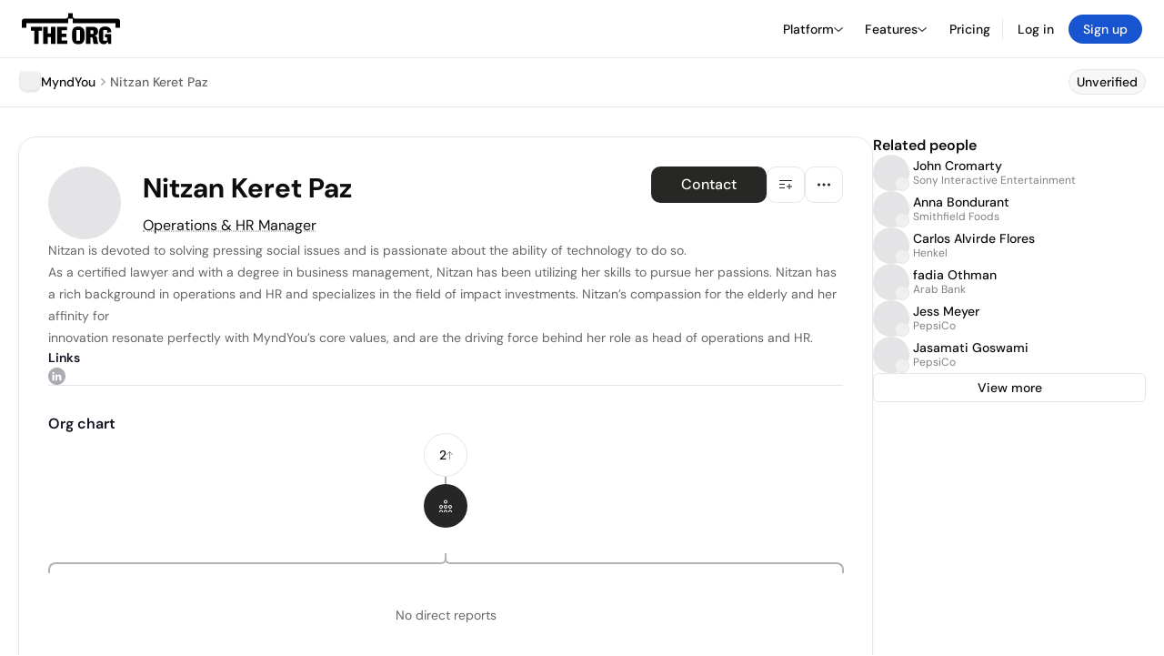

--- FILE ---
content_type: text/html; charset=utf-8
request_url: https://theorg.com/org/myndyou/org-chart/nitzan-keret-paz
body_size: 21965
content:
<!DOCTYPE html><html class="no-js no-touch" lang="en"><head><link rel="apple-touch-icon" href="/_next/static/media/apple-touch-icon.64259cfd.png"/><link rel="dns-prefetch" href="https://cdn.theorg.com"/><link rel="preconnect" href="https://cdn.theorg.com"/><title>Nitzan Keret Paz - Operations &amp; HR Manager at MyndYou | The Org</title><meta name="viewport" content="width=device-width, initial-scale=1, maximum-scale=1.0, user-scalable=no"/><meta charSet="utf-8"/><meta name="mobile-web-app-capable" content="yes"/><meta name="apple-mobile-web-app-capable" content="yes"/><meta name="apple-mobile-web-app-status-bar-style" content="default"/><link rel="apple-touch-icon" href="/_next/static/media/apple-touch-icon.64259cfd.png"/><meta name="robots" content="all"/><meta name="description" content="Nitzan is devoted to solving pressing social issues and is passionate about the ability of technology to do so."/><meta name="thumbnail" content="https://cdn.theorg.com/342a4a6f-5750-4781-ba63-4454caf164bd_thumb.jpg"/><meta itemProp="name" content="Nitzan Keret Paz - Operations &amp; HR Manager at MyndYou | The Org"/><meta itemProp="description" content="Nitzan is devoted to solving pressing social issues and is passionate about the ability of technology to do so."/><meta itemProp="image" content="https://cdn.theorg.com/og/position?name=Nitzan+Keret+Paz&amp;image=https%3A%2F%2Fcdn.theorg.com%2F342a4a6f-5750-4781-ba63-4454caf164bd_thumb.jpg&amp;position=Operations+%26+HR+Manager&amp;company=MyndYou&amp;logo=https%3A%2F%2Fcdn.theorg.com%2F1d61670c-57da-42aa-8d42-7a63e360c781_thumb.jpg&amp;description=Nitzan+is+devoted+to+solving+pressing+social+issues+and+is+passionate+about+the+ability+of+technology+to+do+so."/><meta name="twitter:card" content="summary_large_image"/><meta name="twitter:site" content="@theorghq"/><meta name="twitter:title" content="Nitzan Keret Paz - Operations &amp; HR Manager at MyndYou | The Org"/><meta name="twitter:description" content="Nitzan is devoted to solving pressing social issues and is passionate about the ability of technology to do so."/><meta name="twitter:creator" content="@theorghq"/><meta name="twitter:image" content="https://cdn.theorg.com/og/position?name=Nitzan+Keret+Paz&amp;image=https%3A%2F%2Fcdn.theorg.com%2F342a4a6f-5750-4781-ba63-4454caf164bd_thumb.jpg&amp;position=Operations+%26+HR+Manager&amp;company=MyndYou&amp;logo=https%3A%2F%2Fcdn.theorg.com%2F1d61670c-57da-42aa-8d42-7a63e360c781_thumb.jpg&amp;description=Nitzan+is+devoted+to+solving+pressing+social+issues+and+is+passionate+about+the+ability+of+technology+to+do+so."/><meta property="twitter:url" content="https://theorg.com/org/myndyou/org-chart/nitzan-keret-paz"/><meta property="og:title" content="Nitzan Keret Paz - Operations &amp; HR Manager at MyndYou | The Org"/><meta property="og:type" content="website"/><meta property="og:url" content="https://theorg.com/org/myndyou/org-chart/nitzan-keret-paz"/><link rel="canonical" href="https://theorg.com/org/myndyou/org-chart/nitzan-keret-paz"/><meta property="og:image" content="https://cdn.theorg.com/og/position?name=Nitzan+Keret+Paz&amp;image=https%3A%2F%2Fcdn.theorg.com%2F342a4a6f-5750-4781-ba63-4454caf164bd_thumb.jpg&amp;position=Operations+%26+HR+Manager&amp;company=MyndYou&amp;logo=https%3A%2F%2Fcdn.theorg.com%2F1d61670c-57da-42aa-8d42-7a63e360c781_thumb.jpg&amp;description=Nitzan+is+devoted+to+solving+pressing+social+issues+and+is+passionate+about+the+ability+of+technology+to+do+so."/><meta property="og:image:width" content="2048"/><meta property="og:image:height" content="1200"/><meta property="og:description" content="Nitzan is devoted to solving pressing social issues and is passionate about the ability of technology to do so."/><meta property="og:site_name" content="THE ORG"/><meta property="fb:app_id" content="330925187371615"/><script id="org-amp-script" type="application/ld+json">{"@context":"https://schema.org","@type":"ProfilePage","breadcrumbs":{"@context":"https://schema.org","@type":"BreadcrumbList","itemListElement":[{"@type":"ListItem","position":1,"name":"MyndYou","item":"https://theorg.com/org/myndyou"},{"@type":"ListItem","position":2,"name":"Nitzan Keret Paz"}]},"mainEntity":{"@context":"https://schema.org","@type":"Person","image":"https://cdn.theorg.com/342a4a6f-5750-4781-ba63-4454caf164bd_medium.jpg","name":"Nitzan Keret Paz","jobTitle":"Operations & HR Manager","description":"Nitzan is devoted to solving pressing social issues and is passionate about the ability of technology to do so.\n\nAs a certified lawyer and with a degree in business management, Nitzan has been utilizing her skills to pursue her passions. Nitzan has a rich background in operations and HR and specializes in the field of impact investments. Nitzan’s compassion for the elderly and her affinity for\ninnovation resonate perfectly with MyndYou’s core values, and are the driving force behind her role as head of operations and HR.","sameAs":["https://www.linkedin.com/in/nitzan-keret-4464b63b"],"worksFor":{"@context":"https://schema.org","@type":"Organization","name":"MyndYou","legalName":"MyndYou","logo":{"@type":"ImageObject","url":"https://cdn.theorg.com/1d61670c-57da-42aa-8d42-7a63e360c781_medium.jpg"}}}}</script><link rel="dns-prefetch" href="https://cdn.theorg.com"/><link rel="preconnect" href="https://cdn.theorg.com"/><link rel="preload" href="https://cdn.theorg.com/342a4a6f-5750-4781-ba63-4454caf164bd_thumb.jpg" as="image"/><meta name="next-head-count" content="37"/><style>
        /* Branding on the banner */
          a#CybotCookiebotDialogPoweredbyCybot,
          div#CybotCookiebotDialogPoweredByText,
          div#CybotCookiebotDialogHeader {
            display: none;
          }

          /* Branding on the Privacy trigger */
          #CookiebotWidget .CookiebotWidget-body .CookiebotWidget-main-logo {
              display: none;
          }
      </style><link rel="preconnect" href="https://consentcdn.cookiebot.com/"/><script async="" id="Cookiebot" src="https://consent.cookiebot.com/uc.js" data-cbid="46b327ce-c3bf-4c3a-94d7-32411fa4e7b8" type="text/javascript"></script><script id="aws-rum-script">
          (function(n,i,v,r,s,c,x,z){x=window.AwsRumClient={q:[],n:n,i:i,v:v,r:r,c:c};window[n]=function(c,p){x.q.push({c:c,p:p});};z=document.createElement('script');z.async=true;z.src=s;document.head.insertBefore(z,document.head.getElementsByTagName('script')[0]);})(
            'cwr',
            '25b33a8b-c0eb-46e6-8b46-ed0a214c9fff',
            '1.0.0-c167b91',
            'us-west-1',
            'https://client.rum.us-east-1.amazonaws.com/1.19.0/cwr.js',
            {
              sessionSampleRate: 0.01,
              identityPoolId: "us-west-1:d68daa46-0bea-45a4-a95c-d0c514dc8de5",
              endpoint: "https://dataplane.rum.us-west-1.amazonaws.com",
              telemetries: ["errors","http"],
              allowCookies: true,
              enableXRay: false
            }
          );
        </script><link rel="preload" href="/_next/static/css/d37476114cf7a1d8.css?dpl=e6392437937ee7baf766ee34713d6acbf754a2419f8517cc7933a5ba9afec07f363937376539353232326661356330303037643234336438" as="style"/><link rel="stylesheet" href="/_next/static/css/d37476114cf7a1d8.css?dpl=e6392437937ee7baf766ee34713d6acbf754a2419f8517cc7933a5ba9afec07f363937376539353232326661356330303037643234336438" data-n-g=""/><link rel="preload" href="/_next/static/css/a75a47edc11b9300.css?dpl=e6392437937ee7baf766ee34713d6acbf754a2419f8517cc7933a5ba9afec07f363937376539353232326661356330303037643234336438" as="style"/><link rel="stylesheet" href="/_next/static/css/a75a47edc11b9300.css?dpl=e6392437937ee7baf766ee34713d6acbf754a2419f8517cc7933a5ba9afec07f363937376539353232326661356330303037643234336438" data-n-p=""/><link rel="preload" href="/_next/static/css/2b67e36b5351a15a.css?dpl=e6392437937ee7baf766ee34713d6acbf754a2419f8517cc7933a5ba9afec07f363937376539353232326661356330303037643234336438" as="style"/><link rel="stylesheet" href="/_next/static/css/2b67e36b5351a15a.css?dpl=e6392437937ee7baf766ee34713d6acbf754a2419f8517cc7933a5ba9afec07f363937376539353232326661356330303037643234336438" data-n-p=""/><link rel="preload" href="/_next/static/css/d45d15eeda31c0e7.css?dpl=e6392437937ee7baf766ee34713d6acbf754a2419f8517cc7933a5ba9afec07f363937376539353232326661356330303037643234336438" as="style"/><link rel="stylesheet" href="/_next/static/css/d45d15eeda31c0e7.css?dpl=e6392437937ee7baf766ee34713d6acbf754a2419f8517cc7933a5ba9afec07f363937376539353232326661356330303037643234336438"/><link rel="preload" href="/_next/static/css/f6cd5d3474c8b566.css?dpl=e6392437937ee7baf766ee34713d6acbf754a2419f8517cc7933a5ba9afec07f363937376539353232326661356330303037643234336438" as="style"/><link rel="stylesheet" href="/_next/static/css/f6cd5d3474c8b566.css?dpl=e6392437937ee7baf766ee34713d6acbf754a2419f8517cc7933a5ba9afec07f363937376539353232326661356330303037643234336438"/><link rel="preload" href="/_next/static/css/3d9e1ff967e6bdd9.css?dpl=e6392437937ee7baf766ee34713d6acbf754a2419f8517cc7933a5ba9afec07f363937376539353232326661356330303037643234336438" as="style"/><link rel="stylesheet" href="/_next/static/css/3d9e1ff967e6bdd9.css?dpl=e6392437937ee7baf766ee34713d6acbf754a2419f8517cc7933a5ba9afec07f363937376539353232326661356330303037643234336438"/><link rel="preload" href="/_next/static/css/1fa581172ebfb2ee.css?dpl=e6392437937ee7baf766ee34713d6acbf754a2419f8517cc7933a5ba9afec07f363937376539353232326661356330303037643234336438" as="style"/><link rel="stylesheet" href="/_next/static/css/1fa581172ebfb2ee.css?dpl=e6392437937ee7baf766ee34713d6acbf754a2419f8517cc7933a5ba9afec07f363937376539353232326661356330303037643234336438"/><link rel="preload" href="/_next/static/css/b48747324785e7ce.css?dpl=e6392437937ee7baf766ee34713d6acbf754a2419f8517cc7933a5ba9afec07f363937376539353232326661356330303037643234336438" as="style"/><link rel="stylesheet" href="/_next/static/css/b48747324785e7ce.css?dpl=e6392437937ee7baf766ee34713d6acbf754a2419f8517cc7933a5ba9afec07f363937376539353232326661356330303037643234336438"/><link rel="preload" href="/_next/static/css/2af55ba3fd19a702.css?dpl=e6392437937ee7baf766ee34713d6acbf754a2419f8517cc7933a5ba9afec07f363937376539353232326661356330303037643234336438" as="style"/><link rel="stylesheet" href="/_next/static/css/2af55ba3fd19a702.css?dpl=e6392437937ee7baf766ee34713d6acbf754a2419f8517cc7933a5ba9afec07f363937376539353232326661356330303037643234336438"/><link rel="preload" href="/_next/static/css/d94723060406447d.css?dpl=e6392437937ee7baf766ee34713d6acbf754a2419f8517cc7933a5ba9afec07f363937376539353232326661356330303037643234336438" as="style"/><link rel="stylesheet" href="/_next/static/css/d94723060406447d.css?dpl=e6392437937ee7baf766ee34713d6acbf754a2419f8517cc7933a5ba9afec07f363937376539353232326661356330303037643234336438"/><link rel="preload" href="/_next/static/css/26cf048982ed5753.css?dpl=e6392437937ee7baf766ee34713d6acbf754a2419f8517cc7933a5ba9afec07f363937376539353232326661356330303037643234336438" as="style"/><link rel="stylesheet" href="/_next/static/css/26cf048982ed5753.css?dpl=e6392437937ee7baf766ee34713d6acbf754a2419f8517cc7933a5ba9afec07f363937376539353232326661356330303037643234336438"/><noscript data-n-css=""></noscript><script defer="" nomodule="" src="/_next/static/chunks/polyfills-42372ed130431b0a.js?dpl=e6392437937ee7baf766ee34713d6acbf754a2419f8517cc7933a5ba9afec07f363937376539353232326661356330303037643234336438"></script><script defer="" src="/_next/static/chunks/6064-9ac4112e9d395673.js?dpl=e6392437937ee7baf766ee34713d6acbf754a2419f8517cc7933a5ba9afec07f363937376539353232326661356330303037643234336438"></script><script defer="" src="/_next/static/chunks/7583.c580e21c48dad48c.js?dpl=e6392437937ee7baf766ee34713d6acbf754a2419f8517cc7933a5ba9afec07f363937376539353232326661356330303037643234336438"></script><script defer="" src="/_next/static/chunks/5403-a2f88b28d3ba5378.js?dpl=e6392437937ee7baf766ee34713d6acbf754a2419f8517cc7933a5ba9afec07f363937376539353232326661356330303037643234336438"></script><script defer="" src="/_next/static/chunks/595-2479b77802ac3f83.js?dpl=e6392437937ee7baf766ee34713d6acbf754a2419f8517cc7933a5ba9afec07f363937376539353232326661356330303037643234336438"></script><script defer="" src="/_next/static/chunks/8036-f6bde0eb3d00d7ae.js?dpl=e6392437937ee7baf766ee34713d6acbf754a2419f8517cc7933a5ba9afec07f363937376539353232326661356330303037643234336438"></script><script defer="" src="/_next/static/chunks/6666-78d6d82f48cd7ffd.js?dpl=e6392437937ee7baf766ee34713d6acbf754a2419f8517cc7933a5ba9afec07f363937376539353232326661356330303037643234336438"></script><script defer="" src="/_next/static/chunks/9054-fca9d50b479d0e80.js?dpl=e6392437937ee7baf766ee34713d6acbf754a2419f8517cc7933a5ba9afec07f363937376539353232326661356330303037643234336438"></script><script defer="" src="/_next/static/chunks/5166-5818a1cbfd936eea.js?dpl=e6392437937ee7baf766ee34713d6acbf754a2419f8517cc7933a5ba9afec07f363937376539353232326661356330303037643234336438"></script><script defer="" src="/_next/static/chunks/6167-8a29372042828b1c.js?dpl=e6392437937ee7baf766ee34713d6acbf754a2419f8517cc7933a5ba9afec07f363937376539353232326661356330303037643234336438"></script><script defer="" src="/_next/static/chunks/5763.a4d80099f35cfdea.js?dpl=e6392437937ee7baf766ee34713d6acbf754a2419f8517cc7933a5ba9afec07f363937376539353232326661356330303037643234336438"></script><script defer="" src="/_next/static/chunks/5594.fb6aa81946b3f801.js?dpl=e6392437937ee7baf766ee34713d6acbf754a2419f8517cc7933a5ba9afec07f363937376539353232326661356330303037643234336438"></script><script defer="" src="/_next/static/chunks/5675-d6125e4f7c7f0001.js?dpl=e6392437937ee7baf766ee34713d6acbf754a2419f8517cc7933a5ba9afec07f363937376539353232326661356330303037643234336438"></script><script defer="" src="/_next/static/chunks/8124-c5910b2597d6e037.js?dpl=e6392437937ee7baf766ee34713d6acbf754a2419f8517cc7933a5ba9afec07f363937376539353232326661356330303037643234336438"></script><script defer="" src="/_next/static/chunks/8394-e0c58b636c057564.js?dpl=e6392437937ee7baf766ee34713d6acbf754a2419f8517cc7933a5ba9afec07f363937376539353232326661356330303037643234336438"></script><script defer="" src="/_next/static/chunks/956-11b005fb92821045.js?dpl=e6392437937ee7baf766ee34713d6acbf754a2419f8517cc7933a5ba9afec07f363937376539353232326661356330303037643234336438"></script><script defer="" src="/_next/static/chunks/2930-6e1b868cabeaf073.js?dpl=e6392437937ee7baf766ee34713d6acbf754a2419f8517cc7933a5ba9afec07f363937376539353232326661356330303037643234336438"></script><script defer="" src="/_next/static/chunks/4298-c66791bcc95dd0f4.js?dpl=e6392437937ee7baf766ee34713d6acbf754a2419f8517cc7933a5ba9afec07f363937376539353232326661356330303037643234336438"></script><script defer="" src="/_next/static/chunks/3921-7aa589a10fa50934.js?dpl=e6392437937ee7baf766ee34713d6acbf754a2419f8517cc7933a5ba9afec07f363937376539353232326661356330303037643234336438"></script><script defer="" src="/_next/static/chunks/115-c847a14428f0be6f.js?dpl=e6392437937ee7baf766ee34713d6acbf754a2419f8517cc7933a5ba9afec07f363937376539353232326661356330303037643234336438"></script><script defer="" src="/_next/static/chunks/7188-9e014de5fdf72156.js?dpl=e6392437937ee7baf766ee34713d6acbf754a2419f8517cc7933a5ba9afec07f363937376539353232326661356330303037643234336438"></script><script defer="" src="/_next/static/chunks/2291-133af90a3a542e0b.js?dpl=e6392437937ee7baf766ee34713d6acbf754a2419f8517cc7933a5ba9afec07f363937376539353232326661356330303037643234336438"></script><script defer="" src="/_next/static/chunks/1316-4ab3e348a21f4a53.js?dpl=e6392437937ee7baf766ee34713d6acbf754a2419f8517cc7933a5ba9afec07f363937376539353232326661356330303037643234336438"></script><script defer="" src="/_next/static/chunks/3945-e251021864123278.js?dpl=e6392437937ee7baf766ee34713d6acbf754a2419f8517cc7933a5ba9afec07f363937376539353232326661356330303037643234336438"></script><script defer="" src="/_next/static/chunks/185-ffcffae795b402a8.js?dpl=e6392437937ee7baf766ee34713d6acbf754a2419f8517cc7933a5ba9afec07f363937376539353232326661356330303037643234336438"></script><script defer="" src="/_next/static/chunks/6815-09ca73f3722a36ef.js?dpl=e6392437937ee7baf766ee34713d6acbf754a2419f8517cc7933a5ba9afec07f363937376539353232326661356330303037643234336438"></script><script defer="" src="/_next/static/chunks/4736-57ee3c2bb0454867.js?dpl=e6392437937ee7baf766ee34713d6acbf754a2419f8517cc7933a5ba9afec07f363937376539353232326661356330303037643234336438"></script><script defer="" src="/_next/static/chunks/1737-ef6038783bf2a3e9.js?dpl=e6392437937ee7baf766ee34713d6acbf754a2419f8517cc7933a5ba9afec07f363937376539353232326661356330303037643234336438"></script><script defer="" src="/_next/static/chunks/2053-8f15c0f89d671259.js?dpl=e6392437937ee7baf766ee34713d6acbf754a2419f8517cc7933a5ba9afec07f363937376539353232326661356330303037643234336438"></script><script defer="" src="/_next/static/chunks/477-b0f0f6a371ee30c0.js?dpl=e6392437937ee7baf766ee34713d6acbf754a2419f8517cc7933a5ba9afec07f363937376539353232326661356330303037643234336438"></script><script defer="" src="/_next/static/chunks/9112-4385ee409287d68f.js?dpl=e6392437937ee7baf766ee34713d6acbf754a2419f8517cc7933a5ba9afec07f363937376539353232326661356330303037643234336438"></script><script defer="" src="/_next/static/chunks/6698-9f72c0db3fc1ae7f.js?dpl=e6392437937ee7baf766ee34713d6acbf754a2419f8517cc7933a5ba9afec07f363937376539353232326661356330303037643234336438"></script><script src="/_next/static/chunks/webpack-c9b59cf08b99d1d8.js?dpl=e6392437937ee7baf766ee34713d6acbf754a2419f8517cc7933a5ba9afec07f363937376539353232326661356330303037643234336438" defer=""></script><script src="/_next/static/chunks/framework-94bd750d1b93951a.js?dpl=e6392437937ee7baf766ee34713d6acbf754a2419f8517cc7933a5ba9afec07f363937376539353232326661356330303037643234336438" defer=""></script><script src="/_next/static/chunks/main-f7e9b26bcd55b2b5.js?dpl=e6392437937ee7baf766ee34713d6acbf754a2419f8517cc7933a5ba9afec07f363937376539353232326661356330303037643234336438" defer=""></script><script src="/_next/static/chunks/pages/_app-09001c40d985b3de.js?dpl=e6392437937ee7baf766ee34713d6acbf754a2419f8517cc7933a5ba9afec07f363937376539353232326661356330303037643234336438" defer=""></script><script src="/_next/static/chunks/1664-097cf1773184f113.js?dpl=e6392437937ee7baf766ee34713d6acbf754a2419f8517cc7933a5ba9afec07f363937376539353232326661356330303037643234336438" defer=""></script><script src="/_next/static/chunks/2765-e66ae06e9c023488.js?dpl=e6392437937ee7baf766ee34713d6acbf754a2419f8517cc7933a5ba9afec07f363937376539353232326661356330303037643234336438" defer=""></script><script src="/_next/static/chunks/7767-9941bfd1874e6822.js?dpl=e6392437937ee7baf766ee34713d6acbf754a2419f8517cc7933a5ba9afec07f363937376539353232326661356330303037643234336438" defer=""></script><script src="/_next/static/chunks/9368-0236eaab4cd842e1.js?dpl=e6392437937ee7baf766ee34713d6acbf754a2419f8517cc7933a5ba9afec07f363937376539353232326661356330303037643234336438" defer=""></script><script src="/_next/static/chunks/8155-71b9c4c32fec240f.js?dpl=e6392437937ee7baf766ee34713d6acbf754a2419f8517cc7933a5ba9afec07f363937376539353232326661356330303037643234336438" defer=""></script><script src="/_next/static/chunks/4906-115b9b6e02073cc5.js?dpl=e6392437937ee7baf766ee34713d6acbf754a2419f8517cc7933a5ba9afec07f363937376539353232326661356330303037643234336438" defer=""></script><script src="/_next/static/chunks/3537-fd6e726f4d672916.js?dpl=e6392437937ee7baf766ee34713d6acbf754a2419f8517cc7933a5ba9afec07f363937376539353232326661356330303037643234336438" defer=""></script><script src="/_next/static/chunks/7887-7069638910a709de.js?dpl=e6392437937ee7baf766ee34713d6acbf754a2419f8517cc7933a5ba9afec07f363937376539353232326661356330303037643234336438" defer=""></script><script src="/_next/static/chunks/4712-bb26b6e186408809.js?dpl=e6392437937ee7baf766ee34713d6acbf754a2419f8517cc7933a5ba9afec07f363937376539353232326661356330303037643234336438" defer=""></script><script src="/_next/static/chunks/5041-e221f794f9a8121d.js?dpl=e6392437937ee7baf766ee34713d6acbf754a2419f8517cc7933a5ba9afec07f363937376539353232326661356330303037643234336438" defer=""></script><script src="/_next/static/chunks/1867-06e15a3f8945d808.js?dpl=e6392437937ee7baf766ee34713d6acbf754a2419f8517cc7933a5ba9afec07f363937376539353232326661356330303037643234336438" defer=""></script><script src="/_next/static/chunks/3670-d3c2cf7c4d7c11cf.js?dpl=e6392437937ee7baf766ee34713d6acbf754a2419f8517cc7933a5ba9afec07f363937376539353232326661356330303037643234336438" defer=""></script><script src="/_next/static/chunks/6888-ba519d47a52a11eb.js?dpl=e6392437937ee7baf766ee34713d6acbf754a2419f8517cc7933a5ba9afec07f363937376539353232326661356330303037643234336438" defer=""></script><script src="/_next/static/chunks/1033-c75e4c5fc583579a.js?dpl=e6392437937ee7baf766ee34713d6acbf754a2419f8517cc7933a5ba9afec07f363937376539353232326661356330303037643234336438" defer=""></script><script src="/_next/static/chunks/9629-d4974792c2c80034.js?dpl=e6392437937ee7baf766ee34713d6acbf754a2419f8517cc7933a5ba9afec07f363937376539353232326661356330303037643234336438" defer=""></script><script src="/_next/static/chunks/3330-6b2f408e8911b4c8.js?dpl=e6392437937ee7baf766ee34713d6acbf754a2419f8517cc7933a5ba9afec07f363937376539353232326661356330303037643234336438" defer=""></script><script src="/_next/static/chunks/1459-b49b4b832a8eaa5a.js?dpl=e6392437937ee7baf766ee34713d6acbf754a2419f8517cc7933a5ba9afec07f363937376539353232326661356330303037643234336438" defer=""></script><script src="/_next/static/chunks/3587-4fd007498ece5b62.js?dpl=e6392437937ee7baf766ee34713d6acbf754a2419f8517cc7933a5ba9afec07f363937376539353232326661356330303037643234336438" defer=""></script><script src="/_next/static/chunks/4968-a04761ef989b9b96.js?dpl=e6392437937ee7baf766ee34713d6acbf754a2419f8517cc7933a5ba9afec07f363937376539353232326661356330303037643234336438" defer=""></script><script src="/_next/static/chunks/5936-8752fcb78cdc81e5.js?dpl=e6392437937ee7baf766ee34713d6acbf754a2419f8517cc7933a5ba9afec07f363937376539353232326661356330303037643234336438" defer=""></script><script src="/_next/static/chunks/9078-c7b2c5ea5189601e.js?dpl=e6392437937ee7baf766ee34713d6acbf754a2419f8517cc7933a5ba9afec07f363937376539353232326661356330303037643234336438" defer=""></script><script src="/_next/static/chunks/2910-9417df9fe5d394ff.js?dpl=e6392437937ee7baf766ee34713d6acbf754a2419f8517cc7933a5ba9afec07f363937376539353232326661356330303037643234336438" defer=""></script><script src="/_next/static/chunks/9830-c38be7f8ae7843a1.js?dpl=e6392437937ee7baf766ee34713d6acbf754a2419f8517cc7933a5ba9afec07f363937376539353232326661356330303037643234336438" defer=""></script><script src="/_next/static/chunks/9636-9bcd40ae23466b82.js?dpl=e6392437937ee7baf766ee34713d6acbf754a2419f8517cc7933a5ba9afec07f363937376539353232326661356330303037643234336438" defer=""></script><script src="/_next/static/chunks/5224-a8eb5b66817898aa.js?dpl=e6392437937ee7baf766ee34713d6acbf754a2419f8517cc7933a5ba9afec07f363937376539353232326661356330303037643234336438" defer=""></script><script src="/_next/static/chunks/pages/org/%5BcompanySlug%5D/org-chart/%5BpositionSlug%5D-3e7e7f96d6319567.js?dpl=e6392437937ee7baf766ee34713d6acbf754a2419f8517cc7933a5ba9afec07f363937376539353232326661356330303037643234336438" defer=""></script><script src="/_next/static/qAfVDitS03o7Yutc9FPVW/_buildManifest.js?dpl=e6392437937ee7baf766ee34713d6acbf754a2419f8517cc7933a5ba9afec07f363937376539353232326661356330303037643234336438" defer=""></script><script src="/_next/static/qAfVDitS03o7Yutc9FPVW/_ssgManifest.js?dpl=e6392437937ee7baf766ee34713d6acbf754a2419f8517cc7933a5ba9afec07f363937376539353232326661356330303037643234336438" defer=""></script><style data-styled="" data-styled-version="5.3.6">@font-face{font-family:'DMSans';src:url('https://cdn.theorg.com/fonts/DMSans-Variable.woff2') format('woff2');font-weight:100 1000;font-style:normal;font-display:swap;}/*!sc*/
@font-face{font-family:'Inter';src:url('https://cdn.theorg.com/fonts/Inter/Regular/Inter-Regular.woff2') format('woff2'),url('https://cdn.theorg.com/fonts/Inter/Regular/Inter-Regular.woff') format('woff');font-weight:400;font-style:normal;font-display:swap;}/*!sc*/
@font-face{font-family:'Inter';src:url('https://cdn.theorg.com/fonts/Inter/Italic/Inter-Italic.woff2') format('woff2'),url('https://cdn.theorg.com/fonts/Inter/Italic/Inter-Italic.woff') format('woff');font-weight:400;font-style:italic;font-display:swap;}/*!sc*/
@font-face{font-family:'Inter';src:url('https://cdn.theorg.com/fonts/Inter/Medium/Inter-Medium.woff2') format('woff2'),url('https://cdn.theorg.com/fonts/Inter/Medium/Inter-Medium.woff') format('woff');font-weight:500;font-style:normal;font-display:swap;}/*!sc*/
@font-face{font-family:'Inter';src:url("https://cdn.theorg.com/fonts/Inter/SemiBold/Inter-SemiBold.woff2") format("woff2"),url("https://cdn.theorg.com/fonts/Inter/SemiBold/Inter-SemiBold.woff") format("woff");font-weight:600;font-style:normal;font-display:swap;}/*!sc*/
@font-face{font-family:'Inter';src:url('https://cdn.theorg.com/fonts/Inter/Bold/Inter-Bold.woff2') format('woff2'),url('https://cdn.theorg.com/fonts/Inter/Bold/Inter-Bold.woff') format('woff');font-weight:700;font-style:normal;font-display:swap;}/*!sc*/
@font-face{font-family:'Inter';src:url('https://cdn.theorg.com/fonts/Inter/Black/Inter-Black.woff2') format('woff2'),url('https://cdn.theorg.com/fonts/Inter/Black/Inter-Black.woff') format('woff');font-weight:900;font-style:normal;font-display:swap;}/*!sc*/
@font-face{font-family:'PP Right Grotesk';font-style:normal;font-weight:900;font-display:swap;src:url('https://cdn.theorg.com/fonts/PPRightGrotesk/Black/PPRightGrotesk-CompactBlack.woff2') format('woff2'),url('https://cdn.theorg.com/fonts/PPRightGrotesk/Black/PPRightGrotesk-CompactBlack.woff') format('woff');}/*!sc*/
@font-face{font-family:'PP Right Grotesk';font-style:italic;font-weight:900;font-display:swap;src:url('https://cdn.theorg.com/fonts/PPRightGrotesk/Italic/PPRightGrotesk-SpatialBlackItalic.woff2') format('woff2'),url('https://cdn.theorg.com/fonts/PPRightGrotesk/Italic/PPRightGrotesk-SpatialBlackItalic.woff') format('woff');}/*!sc*/
@font-face{font-family:'Inter';font-style:normal;font-weight:400;font-display:swap;src:url("https://cdn.theorg.com/fonts/Inter/Regular/Inter-Regular.woff2") format("woff2"),url("https://cdn.theorg.com/fonts/Inter/Regular/Inter-Regular.woff") format("woff");}/*!sc*/
@font-face{font-family:'Inter';font-style:italic;font-weight:400;font-display:swap;src:url("https://cdn.theorg.com/fonts/Inter/Italic/Inter-Italic.woff2") format("woff2"),url("https://cdn.theorg.com/fonts/Inter/Italic/Inter-Italic.woff") format("woff");}/*!sc*/
@font-face{font-family:'Inter';font-style:normal;font-weight:500;font-display:swap;src:url("https://cdn.theorg.com/fonts/Inter/Medium/Inter-Medium.woff2") format("woff2"),url("https://cdn.theorg.com/fonts/Inter/Medium/Inter-Medium.woff") format("woff");}/*!sc*/
@font-face{font-family:'Inter';font-style:normal;font-weight:600;font-display:swap;src:url("https://cdn.theorg.com/fonts/Inter/SemiBold/Inter-SemiBold.woff2") format("woff2"),url("https://cdn.theorg.com/fonts/Inter/SemiBold/Inter-SemiBold.woff") format("woff");}/*!sc*/
@font-face{font-family:'Inter';font-style:normal;font-weight:700;font-display:swap;src:url("https://cdn.theorg.com/fonts/Inter/Bold/Inter-Bold.woff2") format("woff2"),url("https://cdn.theorg.com/fonts/Inter/Bold/Inter-Bold.woff") format("woff");}/*!sc*/
@font-face{font-family:'Inter';font-style:normal;font-weight:900;font-display:swap;src:url("https://cdn.theorg.com/fonts/Inter/Black/Inter-Black.woff2") format("woff2"),url("https://cdn.theorg.com/fonts/Inter/Black/Inter-Black.woff") format("woff");}/*!sc*/
@font-face{font-family:'PP Editorial New';font-style:normal;font-weight:400;font-display:swap;src:url('https://cdn.theorg.com/fonts/PPEditorialNew/PPEditorialNew-Regular.woff2') format('woff2'),url('https://cdn.theorg.com/fonts/PPEditorialNew/PPEditorialNew-Regular.woff') format('woff');}/*!sc*/
@font-face{font-family:'Instrument Serif';font-style:normal;font-weight:400;font-display:swap;src:url('https://cdn.theorg.com/fonts/InstrumentSerif/InstrumentSerif-Regular.woff2') format('woff2'),url('https://cdn.theorg.com/fonts/InstrumentSerif/InstrumentSerif-Regular.woff') format('woff');}/*!sc*/
@font-face{font-family:'Instrument Sans';font-style:normal;font-weight:400;font-display:swap;src:url('https://cdn.theorg.com/fonts/InstrumentSans/InstrumentSans-Regular.woff2') format('woff2'),url('https://cdn.theorg.com/fonts/InstrumentSans/InstrumentSans-Regular.woff') format('woff');}/*!sc*/
@font-face{font-family:'Inter Display';font-style:normal;font-weight:400;font-display:swap;src:url('https://cdn.theorg.com/fonts/Inter/InterDisplay-Regular.woff2') format('woff2');}/*!sc*/
@font-face{font-family:'Inter Display';font-style:normal;font-weight:500;font-display:swap;src:url('https://cdn.theorg.com/fonts/Inter/InterDisplay-Medium.woff2') format('woff2');}/*!sc*/
@font-face{font-family:'Inter Display';font-style:normal;font-weight:600;font-display:swap;src:url('https://cdn.theorg.com/fonts/Inter/InterDisplay-SemiBold.woff2') format('woff2');}/*!sc*/
@font-face{font-family:'Inter Display';font-style:normal;font-weight:700;font-display:swap;src:url('https://cdn.theorg.com/fonts/Inter/InterDisplay-Bold.woff2') format('woff2');}/*!sc*/
html{color:hsl(0,0%,5%);font-size:16px;font-family:'DMSans',sans-serif;box-sizing:border-box;-webkit-font-smoothing:antialiased;text-rendering:optimizeLegibility;-moz-osx-font-smoothing:grayscale;line-height:1.15;-webkit-text-size-adjust:100%;}/*!sc*/
body{margin:0;background-color:hsl(0,0%,100%);-webkit-tap-highlight-color:transparent;overflow-x:hidden;}/*!sc*/
*,*::before,*::after{-webkit-box-sizing:inherit;box-sizing:inherit;}/*!sc*/
img{image-rendering:-webkit-optimize-contrast;}/*!sc*/
@media (-webkit-min-device-pixel-ratio:2),(min-resolution:192dpi){img{image-rendering:auto;}}/*!sc*/
button,a{-webkit-appearance:none;-moz-appearance:none;-webkit-appearance:none;-moz-appearance:none;appearance:none;margin:0;padding:0;border-width:0;background:none;-webkit-text-decoration:none;text-decoration:none;font-size:inherit;outline:none;}/*!sc*/
button:hover,a:hover{cursor:pointer;}/*!sc*/
a{color:#0F4BE5;}/*!sc*/
button{font-family:'DMSans',sans-serif;overflow:visible;}/*!sc*/
button::-moz-focus-inner{border:0;padding:0;}/*!sc*/
input:-webkit-autofill,input:-webkit-autofill:hover,input:-webkit-autofill:focus,input:-webkit-autofill:active{-webkit-transition:color 9999s ease-out,background-color 9999s ease-out;transition:color 9999s ease-out,background-color 9999s ease-out;-webkit-transition-delay:9999s;transition-delay:9999s;}/*!sc*/
input::-webkit-input-placeholder{line-height:normal !important;}/*!sc*/
input{font-family:'DMSans',sans-serif;}/*!sc*/
input[type="search"]::-webkit-search-decoration,input[type="search"]::-webkit-search-cancel-button,input[type="search"]::-webkit-search-results-button,input[type="search"]::-webkit-search-results-decoration{-webkit-appearance:none;}/*!sc*/
hr{display:block;height:1px;border:0;border-top:1px solid #eaeaeb;margin:1em 0;padding:0;box-sizing:content-box;overflow:visible;}/*!sc*/
audio,canvas,iframe,img,svg,video{vertical-align:middle;}/*!sc*/
fieldset{border:0;margin:0;padding:0;}/*!sc*/
textarea{resize:vertical;font-family:inherit;}/*!sc*/
select{background:inherit;}/*!sc*/
.ios-fix{position:fixed;left:0;right:0;}/*!sc*/
#_hj_feedback_container{z-index:600;position:relative;}/*!sc*/
.browserupgrade{margin:0.2em 0;background:#ccc;color:#0a0a0b;padding:0.2em 0;}/*!sc*/
.ReactCrop{background-color:transparent;border:1px solid white;}/*!sc*/
.ReactCrop__image{max-height:50vh;}/*!sc*/
@-webkit-keyframes react-loading-skeleton{100%{-webkit-transform:translateX(100%);-ms-transform:translateX(100%);transform:translateX(100%);}}/*!sc*/
@keyframes react-loading-skeleton{100%{-webkit-transform:translateX(100%);-ms-transform:translateX(100%);transform:translateX(100%);}}/*!sc*/
.react-loading-skeleton{--base-color:#ebebeb;--highlight-color:#f8f8f8;--animation-duration:1.5s;--animation-direction:normal;--pseudo-element-display:block;background-color:var(--base-color);width:100%;border-radius:0.25rem;display:-webkit-inline-box;display:-webkit-inline-flex;display:-ms-inline-flexbox;display:inline-flex;line-height:1;position:relative;-webkit-user-select:none;-moz-user-select:none;-ms-user-select:none;user-select:none;overflow:hidden;}/*!sc*/
.react-loading-skeleton::after{content:' ';display:var(--pseudo-element-display);position:absolute;top:0;left:0;right:0;height:100%;background-repeat:no-repeat;background-image:linear-gradient( 90deg,var(--base-color),var(--highlight-color),var(--base-color) );-webkit-transform:translateX(-100%);-ms-transform:translateX(-100%);transform:translateX(-100%);-webkit-animation-name:react-loading-skeleton;animation-name:react-loading-skeleton;-webkit-animation-direction:var(--animation-direction);animation-direction:var(--animation-direction);-webkit-animation-duration:var(--animation-duration);animation-duration:var(--animation-duration);-webkit-animation-timing-function:ease-in-out;animation-timing-function:ease-in-out;-webkit-animation-iteration-count:infinite;animation-iteration-count:infinite;}/*!sc*/
@media (prefers-reduced-motion){.react-loading-skeleton{--pseudo-element-display:none;}}/*!sc*/
.grecaptcha-badge{visibility:hidden !important;}/*!sc*/
data-styled.g1[id="sc-global-bMQxOs1"]{content:"sc-global-bMQxOs1,"}/*!sc*/
.iA-DRcw .lazy-load-image-background.opacity{opacity:0;}/*!sc*/
.iA-DRcw .lazy-load-image-background.opacity.lazy-load-image-loaded{opacity:1;-webkit-transition:opacity 0.175s;transition:opacity 0.175s;}/*!sc*/
data-styled.g2[id="sc-6f3e284-0"]{content:"iA-DRcw,"}/*!sc*/
.brtnyL{height:100%;width:100%;}/*!sc*/
data-styled.g3[id="sc-6f3e284-1"]{content:"brtnyL,"}/*!sc*/
.iPsfJV{display:-webkit-box;display:-webkit-flex;display:-ms-flexbox;display:flex;position:relative;overflow:visible !important;-webkit-box-pack:center;-webkit-justify-content:center;-ms-flex-pack:center;justify-content:center;-webkit-align-items:center;-webkit-box-align:center;-ms-flex-align:center;align-items:center;width:calc(3 * 8px);height:calc(3 * 8px);border-radius:8px;background-color:#f0f0f0;-webkit-flex-shrink:0;-ms-flex-negative:0;flex-shrink:0;color:white;}/*!sc*/
.eHZNEo{display:-webkit-box;display:-webkit-flex;display:-ms-flexbox;display:flex;position:relative;overflow:visible !important;-webkit-box-pack:center;-webkit-justify-content:center;-ms-flex-pack:center;justify-content:center;-webkit-align-items:center;-webkit-box-align:center;-ms-flex-align:center;align-items:center;width:calc(2 * 8px);height:calc(2 * 8px);border-radius:5px;background-color:#f0f0f0;-webkit-flex-shrink:0;-ms-flex-negative:0;flex-shrink:0;color:white;}/*!sc*/
data-styled.g4[id="sc-b0dd8cd4-0"]{content:"iPsfJV,eHZNEo,"}/*!sc*/
.gIHpSk{border:1px solid #e4e4e7;border-radius:8px;width:calc(3 * 8px);height:calc(3 * 8px);}/*!sc*/
.cUJCEp{border:1px solid #e4e4e7;border-radius:5px;width:calc(2 * 8px);height:calc(2 * 8px);}/*!sc*/
data-styled.g5[id="sc-b0dd8cd4-1"]{content:"gIHpSk,cUJCEp,"}/*!sc*/
.jcPqlu{margin:0;font-size:16px;line-height:1;text-align:start;font-weight:400;color:hsl(0,0%,5%);white-space:pre-wrap;}/*!sc*/
.gDIsPF{margin:0;font-size:14px;line-height:1;text-align:start;font-weight:500;color:hsl(0,0%,5%);white-space:pre-wrap;}/*!sc*/
.ghVvoR{margin:0;font-size:16px;line-height:1;text-align:start;font-weight:700;color:hsl(0,0%,5%);white-space:pre-wrap;}/*!sc*/
.giVznU{margin:0;font-size:14px;line-height:1.75;text-align:start;font-weight:400;color:hsl(0,0%,40%);white-space:normal;}/*!sc*/
.dcwZRE{margin:0;font-size:14px;line-height:1.5;text-align:start;font-weight:600;color:#111321;white-space:pre-wrap;}/*!sc*/
data-styled.g12[id="sc-50ad6258-0"]{content:"jcPqlu,gDIsPF,ghVvoR,giVznU,dcwZRE,"}/*!sc*/
.jgNZOx{position:-webkit-sticky;position:sticky;z-index:30;top:calc(var(--header-height) - 1px);margin-top:-1px;width:100%;-webkit-clip-path:inset(0 0 -10px 0);clip-path:inset(0 0 -10px 0);-webkit-backdrop-filter:saturate(180%) blur(24px);backdrop-filter:saturate(180%) blur(24px);background:rgba(255,255,255,0.95);border-bottom:1px solid hsla(0,0%,0%,0.1);-webkit-backdrop-filter:saturate(180%) blur(20px);-webkit-backdrop-filter:blur(10px);backdrop-filter:blur(10px);background:rgba(255,255,255,0.87);}/*!sc*/
data-styled.g34[id="sc-b7350130-0"]{content:"jgNZOx,"}/*!sc*/
.dJHWdM{min-height:54px;padding:0;display:-webkit-box;display:-webkit-flex;display:-ms-flexbox;display:flex;-webkit-align-items:center;-webkit-box-align:center;-ms-flex-align:center;align-items:center;-webkit-box-pack:justify;-webkit-justify-content:space-between;-ms-flex-pack:justify;justify-content:space-between;margin:auto;box-sizing:content-box;position:relative;}/*!sc*/
.dJHWdM::after{content:'';position:absolute;top:0;bottom:0;right:0;width:20px;background:linear-gradient(to left,rgba(255,255,255,0.95),transparent);pointer-events:none;z-index:1;}/*!sc*/
@media (--bp-desktop){.dJHWdM{padding:2px 24px 3px;}}/*!sc*/
.dJHWdM > *{box-sizing:border-box;}/*!sc*/
data-styled.g35[id="sc-b7350130-1"]{content:"dJHWdM,"}/*!sc*/
.gVhLGO{-webkit-flex:1;-ms-flex:1;flex:1;min-width:0;position:relative;}/*!sc*/
.gVhLGO::after{content:'';position:absolute;top:0;bottom:0;right:0;width:20px;background:linear-gradient(to left,rgba(255,255,255,0.95),transparent);pointer-events:none;z-index:1;}/*!sc*/
data-styled.g36[id="sc-b7350130-2"]{content:"gVhLGO,"}/*!sc*/
.jmslP{font-size:var(--fs-3);list-style:none;display:-webkit-box;display:-webkit-flex;display:-ms-flexbox;display:flex;padding:0 0 0 21px;margin:0;-webkit-align-items:center;-webkit-box-align:center;-ms-flex-align:center;align-items:center;gap:4px;white-space:nowrap;overflow-x:auto;-ms-overflow-style:none;}/*!sc*/
.jmslP::-webkit-scrollbar{display:none;}/*!sc*/
.jmslP > li{display:-webkit-box;display:-webkit-flex;display:-ms-flexbox;display:flex;-webkit-align-items:center;-webkit-box-align:center;-ms-flex-align:center;align-items:center;gap:4px;-webkit-flex-shrink:0;-ms-flex-negative:0;flex-shrink:0;}/*!sc*/
.jmslP > li:hover a,.jmslP > li:hover button{-webkit-text-decoration:underline;text-decoration:underline;color:var(--neutral-100);}/*!sc*/
.jmslP > li:last-child:not(:first-child){-webkit-text-decoration:none;text-decoration:none;color:hsl(0,0%,40%);padding-right:20px;}/*!sc*/
.jmslP > li:last-child:not(:first-child) a,.jmslP > li:last-child:not(:first-child) button{-webkit-text-decoration:none;text-decoration:none;color:hsl(0,0%,40%);}/*!sc*/
.jmslP > li:first-child > svg{display:none;}/*!sc*/
data-styled.g37[id="sc-b7350130-3"]{content:"jmslP,"}/*!sc*/
.XnqQR{font-size:14px;font-weight:500;color:hsl(0,0%,5%);background:none;border:none;padding:0;cursor:pointer;font-family:inherit;}/*!sc*/
.XnqQR:hover{-webkit-text-decoration:underline;text-decoration:underline;color:var(--neutral-100);}/*!sc*/
data-styled.g39[id="sc-b7350130-5"]{content:"XnqQR,"}/*!sc*/
.hsPqZj{display:-webkit-box;display:-webkit-flex;display:-ms-flexbox;display:flex;gap:8px;-webkit-align-items:center;-webkit-box-align:center;-ms-flex-align:center;align-items:center;}/*!sc*/
data-styled.g40[id="sc-b7350130-6"]{content:"hsPqZj,"}/*!sc*/
.fgqNYR{white-space:nowrap !important;}/*!sc*/
data-styled.g41[id="sc-b7350130-7"]{content:"fgqNYR,"}/*!sc*/
.RJWRA{padding-left:20px;padding-right:20px;margin:0 auto;max-width:1288px;box-sizing:content-box;}/*!sc*/
@media (min-width:992px){.RJWRA{padding-left:20px;padding-right:20px;}}/*!sc*/
.RJWRA > *{box-sizing:border-box;}/*!sc*/
data-styled.g48[id="sc-b3d4c3-0"]{content:"RJWRA,"}/*!sc*/
.dEkPLV{display:-webkit-box;display:-webkit-flex;display:-ms-flexbox;display:flex;-webkit-box-pack:justify;-webkit-justify-content:space-between;-ms-flex-pack:justify;justify-content:space-between;}/*!sc*/
data-styled.g53[id="sc-6d1b0464-0"]{content:"dEkPLV,"}/*!sc*/
.jiQUNp{font-size:16px;font-weight:600;color:#111321;line-height:1.25;margin:0;padding:0;}/*!sc*/
data-styled.g54[id="sc-6d1b0464-1"]{content:"jiQUNp,"}/*!sc*/
.gPzrLB{margin:0;border-top:1px solid #E4E4E7;height:0;}/*!sc*/
.fPqrOs{margin:0;border-top:1px solid hsl(0,0%,93%);height:0;}/*!sc*/
data-styled.g55[id="sc-8111a269-0"]{content:"gPzrLB,fPqrOs,"}/*!sc*/
.gzlayP{font-family:'DMSans',sans-serif;font-size:14px;color:#21201c;font-weight:500;}/*!sc*/
.cmNXJU{font-family:'DMSans',sans-serif;font-size:14px;color:hsl(0,0%,5%);font-weight:500;}/*!sc*/
.kMagxX{font-family:'DMSans',sans-serif;font-size:16px;color:#fdfdfc;font-weight:500;}/*!sc*/
data-styled.g57[id="sc-884f44d3-0"]{content:"gzlayP,cmNXJU,kMagxX,"}/*!sc*/
.hUPqrb{-webkit-transition:all 0.1s ease-in-out;transition:all 0.1s ease-in-out;white-space:nowrap;cursor:pointer !important;display:-webkit-box;display:-webkit-flex;display:-ms-flexbox;display:flex;-webkit-flex-shrink:0;-ms-flex-negative:0;flex-shrink:0;-webkit-box-pack:center;-webkit-justify-content:center;-ms-flex-pack:center;justify-content:center;-webkit-align-items:center;-webkit-box-align:center;-ms-flex-align:center;align-items:center;color:#21201c;gap:8px;width:auto;height:32px;padding:0 12px;border:1px solid transparent;border-radius:6px;background:transparent;}/*!sc*/
.hUPqrb svg{-webkit-flex-shrink:0;-ms-flex-negative:0;flex-shrink:0;}/*!sc*/
.hUPqrb svg path{fill:hsl(0,0%,15%) !important;}/*!sc*/
.hUPqrb:hover:not(:disabled){background:rgba(0,0,0,0.05);}/*!sc*/
.hUPqrb:focus-visible:not(:disabled){outline:2px solid #003088;border-radius:5px;outline-offset:1px;background:rgba(0,0,0,0.05);}/*!sc*/
.hUPqrb:active:not(:disabled){background:rgba(0,0,0,0.07);}/*!sc*/
.bzeVSd{-webkit-transition:all 0.1s ease-in-out;transition:all 0.1s ease-in-out;white-space:nowrap;cursor:pointer !important;display:-webkit-box;display:-webkit-flex;display:-ms-flexbox;display:flex;-webkit-flex-shrink:0;-ms-flex-negative:0;flex-shrink:0;-webkit-box-pack:center;-webkit-justify-content:center;-ms-flex-pack:center;justify-content:center;-webkit-align-items:center;-webkit-box-align:center;-ms-flex-align:center;align-items:center;color:#21201c;width:32px;height:32px;padding:0 12px;border:1px solid transparent;border-radius:6px;background:transparent;}/*!sc*/
.bzeVSd svg{-webkit-flex-shrink:0;-ms-flex-negative:0;flex-shrink:0;}/*!sc*/
.bzeVSd svg path{fill:hsl(0,0%,15%) !important;}/*!sc*/
.bzeVSd:hover:not(:disabled){background:rgba(0,0,0,0.05);}/*!sc*/
.bzeVSd:focus-visible:not(:disabled){outline:2px solid #003088;border-radius:5px;outline-offset:1px;background:rgba(0,0,0,0.05);}/*!sc*/
.bzeVSd:active:not(:disabled){background:rgba(0,0,0,0.07);}/*!sc*/
.fQEJtt{-webkit-transition:all 0.1s ease-in-out;transition:all 0.1s ease-in-out;white-space:nowrap;cursor:pointer !important;display:-webkit-box;display:-webkit-flex;display:-ms-flexbox;display:flex;-webkit-flex-shrink:0;-ms-flex-negative:0;flex-shrink:0;-webkit-box-pack:center;-webkit-justify-content:center;-ms-flex-pack:center;justify-content:center;-webkit-align-items:center;-webkit-box-align:center;-ms-flex-align:center;align-items:center;color:hsl(0,0%,5%);gap:8px;width:auto;height:28px;padding:0 8px;border:1px solid transparent;border-radius:4px;background:#1f180021;}/*!sc*/
.fQEJtt svg{-webkit-flex-shrink:0;-ms-flex-negative:0;flex-shrink:0;}/*!sc*/
.fQEJtt svg path{fill:#0c0c0083 !important;}/*!sc*/
.fQEJtt:hover:not(:disabled){background:#19140035;}/*!sc*/
.fQEJtt:focus-visible:not(:disabled){outline:2px solid #003088;border-radius:5px;outline-offset:1px;background:#19140035;}/*!sc*/
.fQEJtt:active:not(:disabled){background:#1915014a;}/*!sc*/
.coBnAj{-webkit-transition:all 0.1s ease-in-out;transition:all 0.1s ease-in-out;white-space:nowrap;cursor:pointer !important;display:-webkit-box;display:-webkit-flex;display:-ms-flexbox;display:flex;-webkit-flex-shrink:0;-ms-flex-negative:0;flex-shrink:0;-webkit-box-pack:center;-webkit-justify-content:center;-ms-flex-pack:center;justify-content:center;-webkit-align-items:center;-webkit-box-align:center;-ms-flex-align:center;align-items:center;color:#fdfdfc;gap:10px;width:auto;height:40px;padding:0 20px;border:1px solid transparent;border-radius:10px;background:hsl(60,2%,15%);}/*!sc*/
.coBnAj svg{-webkit-flex-shrink:0;-ms-flex-negative:0;flex-shrink:0;}/*!sc*/
.coBnAj svg path{fill:hsl(0,0%,100%) !important;}/*!sc*/
.coBnAj:hover:not(:disabled){background:hsl(60,2%,25%);}/*!sc*/
.coBnAj:focus-visible:not(:disabled){outline:2px solid #003088;border-radius:5px;outline-offset:1px;background:hsl(60,2%,25%);}/*!sc*/
.coBnAj:active:not(:disabled){background:#5C5B58;}/*!sc*/
.fIEGwe{-webkit-transition:all 0.1s ease-in-out;transition:all 0.1s ease-in-out;white-space:nowrap;cursor:pointer !important;display:-webkit-box;display:-webkit-flex;display:-ms-flexbox;display:flex;-webkit-flex-shrink:0;-ms-flex-negative:0;flex-shrink:0;-webkit-box-pack:center;-webkit-justify-content:center;-ms-flex-pack:center;justify-content:center;-webkit-align-items:center;-webkit-box-align:center;-ms-flex-align:center;align-items:center;color:hsl(0,0%,5%);width:40px;height:40px;padding:0 20px;border:1px solid hsl(0,0%,90%);border-radius:10px;background:white;}/*!sc*/
.fIEGwe svg{-webkit-flex-shrink:0;-ms-flex-negative:0;flex-shrink:0;}/*!sc*/
.fIEGwe svg path{fill:hsl(0,0%,15%) !important;}/*!sc*/
.fIEGwe:hover:not(:disabled){background:rgba(0,0,0,0.03);}/*!sc*/
.fIEGwe:focus-visible:not(:disabled){outline:2px solid #003088;border-radius:5px;outline-offset:1px;background:rgba(0,0,0,0.03);}/*!sc*/
.fIEGwe:active:not(:disabled){background:rgba(0,0,0,0.05);}/*!sc*/
.hznlFa{-webkit-transition:all 0.1s ease-in-out;transition:all 0.1s ease-in-out;white-space:nowrap;cursor:pointer !important;display:-webkit-box;display:-webkit-flex;display:-ms-flexbox;display:flex;-webkit-flex-shrink:0;-ms-flex-negative:0;flex-shrink:0;-webkit-box-pack:center;-webkit-justify-content:center;-ms-flex-pack:center;justify-content:center;-webkit-align-items:center;-webkit-box-align:center;-ms-flex-align:center;align-items:center;color:hsl(0,0%,5%);gap:8px;width:auto;height:32px;padding:0 12px;border:1px solid hsl(0,0%,90%);border-radius:6px;background:white;}/*!sc*/
.hznlFa svg{-webkit-flex-shrink:0;-ms-flex-negative:0;flex-shrink:0;}/*!sc*/
.hznlFa svg path{fill:hsl(0,0%,15%) !important;}/*!sc*/
.hznlFa:hover:not(:disabled){background:rgba(0,0,0,0.03);}/*!sc*/
.hznlFa:focus-visible:not(:disabled){outline:2px solid #003088;border-radius:5px;outline-offset:1px;background:rgba(0,0,0,0.03);}/*!sc*/
.hznlFa:active:not(:disabled){background:rgba(0,0,0,0.05);}/*!sc*/
data-styled.g58[id="sc-884f44d3-1"]{content:"hUPqrb,bzeVSd,fQEJtt,coBnAj,fIEGwe,hznlFa,"}/*!sc*/
.jHkhlk{display:grid;-webkit-align-items:center;-webkit-box-align:center;-ms-flex-align:center;align-items:center;grid-template-areas:'leftCol topRow' 'leftCol bottomRow';grid-row-gap:4px;grid-column-gap:12px;grid-template-columns:fit-content(100%) 1fr;}/*!sc*/
data-styled.g102[id="sc-fd87ca3d-0"]{content:"jHkhlk,"}/*!sc*/
.ebZEAX{grid-area:leftCol;grid-row-start:1;grid-row-end:3;}/*!sc*/
data-styled.g103[id="sc-fd87ca3d-1"]{content:"ebZEAX,"}/*!sc*/
.igAIRr{grid-area:topRow;}/*!sc*/
data-styled.g104[id="sc-fd87ca3d-2"]{content:"igAIRr,"}/*!sc*/
.jDgtpS{grid-area:bottomRow;}/*!sc*/
data-styled.g105[id="sc-fd87ca3d-3"]{content:"jDgtpS,"}/*!sc*/
.mdjtP{display:grid;grid-template-columns:repeat(1,19px);grid-gap:8px;}/*!sc*/
data-styled.g277[id="sc-6de434d-0"]{content:"mdjtP,"}/*!sc*/
.fxxeMP svg{fill:#ababb1;-webkit-transition:0.1s ease;transition:0.1s ease;}/*!sc*/
.fxxeMP:hover svg{fill:#6f7179;}/*!sc*/
data-styled.g280[id="sc-6de434d-3"]{content:"fxxeMP,"}/*!sc*/
.gcqYBA{display:-webkit-box;display:-webkit-flex;display:-ms-flexbox;display:flex;-webkit-flex-direction:column;-ms-flex-direction:column;flex-direction:column;-webkit-align-items:center;-webkit-box-align:center;-ms-flex-align:center;align-items:center;gap:16px;}/*!sc*/
data-styled.g343[id="sc-67ff36c4-0"]{content:"gcqYBA,"}/*!sc*/
.kDRTXk{font-weight:600;font-size:14px;line-height:150%;padding-top:8px;padding-bottom:24px;color:hsl(0,0%,5%);display:-webkit-box;display:-webkit-flex;display:-ms-flexbox;display:flex;gap:8px;-webkit-align-items:center;-webkit-box-align:center;-ms-flex-align:center;align-items:center;text-align:center;font-weight:400;color:hsl(0,0%,40%);}/*!sc*/
data-styled.g344[id="sc-67ff36c4-1"]{content:"kDRTXk,"}/*!sc*/
.fFBQiZ{display:-webkit-box;display:-webkit-flex;display:-ms-flexbox;display:flex;-webkit-flex-direction:column;-ms-flex-direction:column;flex-direction:column;gap:24px;padding:32px 0;}/*!sc*/
@media (min-width:768px){.fFBQiZ{padding:40px 0;}}/*!sc*/
data-styled.g346[id="sc-1adc33ad-0"]{content:"fFBQiZ,"}/*!sc*/
.geczSr{display:-webkit-box;display:-webkit-flex;display:-ms-flexbox;display:flex;-webkit-box-pack:justify;-webkit-justify-content:space-between;-ms-flex-pack:justify;justify-content:space-between;-webkit-align-items:center;-webkit-box-align:center;-ms-flex-align:center;align-items:center;}/*!sc*/
data-styled.g350[id="sc-f72176f9-0"]{content:"geczSr,"}/*!sc*/
.dsqbxG{display:-webkit-inline-box;display:-webkit-inline-flex;display:-ms-inline-flexbox;display:inline-flex;background:hsl(0,0%,97%);border-radius:20px;border:1px solid hsl(0,0%,90%);margin-right:20px;}/*!sc*/
.dsqbxG:hover{opacity:0.8 !important;background:hsl(0,0%,97%) !important;}/*!sc*/
data-styled.g369[id="sc-3de0d74d-0"]{content:"dsqbxG,"}/*!sc*/
.hGspKn{display:none;}/*!sc*/
@media (min-width:992px){.hGspKn{display:block;}}/*!sc*/
data-styled.g638[id="sc-ce3f5148-2"]{content:"hGspKn,"}/*!sc*/
.kkMRJ{margin-bottom:40px;}/*!sc*/
@media (min-width:,480,px){.kkMRJ{, margin-bottom:56px;}}/*!sc*/
data-styled.g639[id="sc-40b70f8d-0"]{content:"kkMRJ,"}/*!sc*/
.dyDHoG{display:-webkit-box;display:-webkit-flex;display:-ms-flexbox;display:flex;-webkit-flex-direction:column;-ms-flex-direction:column;flex-direction:column;margin:0;gap:24px;width:100%;height:100%;padding-bottom:0;}/*!sc*/
@media (min-width:480px){.dyDHoG{gap:32px;}}/*!sc*/
@media (min-width:992px){.dyDHoG{box-shadow:rgba(0,0,0,0.05) 0px 1px 3px 0px;border:1px solid hsl(0,0%,90%);border-radius:12px;border-radius:20px;box-shadow:rgba(0,0,0,0.05) 0px 3px 6px 0px;padding:32px 32px 0;}}/*!sc*/
data-styled.g640[id="sc-40b70f8d-1"]{content:"dyDHoG,"}/*!sc*/
.eICLoO{display:-webkit-box;display:-webkit-flex;display:-ms-flexbox;display:flex;-webkit-flex-direction:column;-ms-flex-direction:column;flex-direction:column;gap:40px;}/*!sc*/
@media (min-width:480px){.eICLoO{margin-top:0px;}}/*!sc*/
data-styled.g641[id="sc-40b70f8d-2"]{content:"eICLoO,"}/*!sc*/
.hJFRnn{display:-webkit-box;display:-webkit-flex;display:-ms-flexbox;display:flex;-webkit-flex-direction:column;-ms-flex-direction:column;flex-direction:column;-webkit-box-pack:center;-webkit-justify-content:center;-ms-flex-pack:center;justify-content:center;gap:24px;position:relative;padding:32px 0;}/*!sc*/
@media (min-width:480px){.hJFRnn{gap:24px;}}/*!sc*/
data-styled.g642[id="sc-40b70f8d-3"]{content:"hJFRnn,"}/*!sc*/
.bSMQmP.bSMQmP{margin-bottom:32px;}/*!sc*/
data-styled.g644[id="sc-40b70f8d-5"]{content:"bSMQmP,"}/*!sc*/
.eDIsiG{display:-webkit-box;display:-webkit-flex;display:-ms-flexbox;display:flex;gap:32px;padding:0;-webkit-flex-direction:column;-ms-flex-direction:column;flex-direction:column;}/*!sc*/
@media (min-width:992px){.eDIsiG{-webkit-flex-direction:row;-ms-flex-direction:row;flex-direction:row;}}/*!sc*/
data-styled.g648[id="sc-40b70f8d-9"]{content:"eDIsiG,"}/*!sc*/
.eHJTcP{display:-webkit-box;display:-webkit-flex;display:-ms-flexbox;display:flex;width:100%;height:100%;-webkit-flex-shrink:0;-ms-flex-negative:0;flex-shrink:0;-webkit-flex-direction:column;-ms-flex-direction:column;flex-direction:column;gap:32px;}/*!sc*/
@media (min-width:992px){.eHJTcP{width:300px;padding:0;}}/*!sc*/
data-styled.g649[id="sc-40b70f8d-10"]{content:"eHJTcP,"}/*!sc*/
.cjzJRP{width:100%;height:100%;border-radius:50%;}/*!sc*/
data-styled.g651[id="sc-e1dc3274-0"]{content:"cjzJRP,"}/*!sc*/
.cqmtdm{display:-webkit-box;display:-webkit-flex;display:-ms-flexbox;display:flex;-webkit-box-pack:center;-webkit-justify-content:center;-ms-flex-pack:center;justify-content:center;-webkit-align-items:center;-webkit-box-align:center;-ms-flex-align:center;align-items:center;position:relative;background-color:#E4E4E7;width:calc(5 * 8px);height:calc(5 * 8px);border-radius:50%;border:1px solid #E4E4E7;-webkit-flex-shrink:0;-ms-flex-negative:0;flex-shrink:0;}/*!sc*/
.hHxZmT{display:-webkit-box;display:-webkit-flex;display:-ms-flexbox;display:flex;-webkit-box-pack:center;-webkit-justify-content:center;-ms-flex-pack:center;justify-content:center;-webkit-align-items:center;-webkit-box-align:center;-ms-flex-align:center;align-items:center;position:relative;background-color:#E4E4E7;width:calc(5 * 8px);height:calc(5 * 8px);border-radius:50%;-webkit-flex-shrink:0;-ms-flex-negative:0;flex-shrink:0;}/*!sc*/
data-styled.g652[id="sc-e1dc3274-1"]{content:"cqmtdm,hHxZmT,"}/*!sc*/
.bsHXum{position:absolute;bottom:0;right:0;border-radius:50%;}/*!sc*/
.bsHXum .sc-b0dd8cd4-1{position:absolute;bottom:0;right:0;border-radius:50%;}/*!sc*/
data-styled.g655[id="sc-e1dc3274-4"]{content:"bsHXum,"}/*!sc*/
.ihXwiF{padding:0;overflow:hidden;width:100%;}/*!sc*/
data-styled.g657[id="sc-38033c5c-0"]{content:"ihXwiF,"}/*!sc*/
.krIuAn{display:-webkit-box;display:-webkit-flex;display:-ms-flexbox;display:flex;-webkit-flex-direction:column;-ms-flex-direction:column;flex-direction:column;-webkit-box-pack:center;-webkit-justify-content:center;-ms-flex-pack:center;justify-content:center;gap:6px;overflow:hidden;margin-left:4px;}/*!sc*/
data-styled.g658[id="sc-38033c5c-1"]{content:"krIuAn,"}/*!sc*/
.eeoHgd{margin:0;font-size:14px;font-weight:500;line-height:1.25;text-align:left;color:hsl(0,0%,5%);text-overflow:ellipsis;overflow:hidden;white-space:nowrap;}/*!sc*/
data-styled.g659[id="sc-38033c5c-2"]{content:"eeoHgd,"}/*!sc*/
.kdQLKA{margin:0;padding:0;font-size:12px;font-weight:400;line-height:1.25;text-align:left;color:hsl(0,0%,50%);text-overflow:ellipsis;overflow:hidden;white-space:nowrap;}/*!sc*/
data-styled.g660[id="sc-38033c5c-3"]{content:"kdQLKA,"}/*!sc*/
.iYaAgb{display:-webkit-box;display:-webkit-flex;display:-ms-flexbox;display:flex;gap:8px;}/*!sc*/
.iYaAgb:hover .sc-38033c5c-2{-webkit-text-decoration:underline;text-decoration:underline;}/*!sc*/
data-styled.g661[id="sc-38033c5c-4"]{content:"iYaAgb,"}/*!sc*/
.idSpbw{padding:8px;}/*!sc*/
.idSpbw .sc-884f44d3-1{width:100%;-webkit-box-pack:start;-webkit-justify-content:flex-start;-ms-flex-pack:start;justify-content:flex-start;}/*!sc*/
data-styled.g901[id="sc-2b9a5f8b-0"]{content:"idSpbw,"}/*!sc*/
.fstvwl{position:relative;display:-webkit-box;display:-webkit-flex;display:-ms-flexbox;display:flex;gap:16px;margin-left:auto;-webkit-align-items:unset;-webkit-box-align:unset;-ms-flex-align:unset;align-items:unset;height:32px;outline:none;color:#0a0a0b;}/*!sc*/
@media (min-width:768px){.fstvwl{-webkit-align-items:center;-webkit-box-align:center;-ms-flex-align:center;align-items:center;}}/*!sc*/
data-styled.g1186[id="sc-1add31bc-1"]{content:"fstvwl,"}/*!sc*/
.ikpYcN{display:-webkit-box;display:-webkit-flex;display:-ms-flexbox;display:flex;-webkit-flex-direction:row;-ms-flex-direction:row;flex-direction:row;-webkit-align-items:center;-webkit-box-align:center;-ms-flex-align:center;align-items:center;-webkit-box-pack:justify;-webkit-justify-content:space-between;-ms-flex-pack:justify;justify-content:space-between;-webkit-align-items:center;-webkit-box-align:center;-ms-flex-align:center;align-items:center;height:100%;margin:0 auto;gap:16px;padding:0 16px;}/*!sc*/
@media (min-width:992px){.ikpYcN{padding:0 24px;}}/*!sc*/
data-styled.g1202[id="sc-f5be662b-0"]{content:"ikpYcN,"}/*!sc*/
.dINnLy{display:-webkit-box;display:-webkit-flex;display:-ms-flexbox;display:flex;-webkit-flex-direction:row;-ms-flex-direction:row;flex-direction:row;-webkit-align-items:center;-webkit-box-align:center;-ms-flex-align:center;align-items:center;outline:0;-webkit-text-decoration:none;text-decoration:none;}/*!sc*/
data-styled.g1203[id="sc-f5be662b-1"]{content:"dINnLy,"}/*!sc*/
.kVWbGQ{display:-webkit-box;display:-webkit-flex;display:-ms-flexbox;display:flex;}/*!sc*/
@media (min-width:768px){.kVWbGQ{display:none;}}/*!sc*/
data-styled.g1204[id="sc-f5be662b-2"]{content:"kVWbGQ,"}/*!sc*/
.lesbnO{display:none;}/*!sc*/
@media (min-width:768px){.lesbnO{display:block;width:1px;height:24px;background-color:hsl(0,0%,90%);}}/*!sc*/
data-styled.g1205[id="sc-f5be662b-3"]{content:"lesbnO,"}/*!sc*/
.hYEMlY{z-index:80;position:-webkit-sticky;position:sticky;top:0;height:64px;-webkit-backdrop-filter:saturate(180%) blur(24px);backdrop-filter:saturate(180%) blur(24px);background-color:rgba(255,255,255,0.85);border-bottom:1px solid rgba(0,0,0,0.08);}/*!sc*/
data-styled.g1208[id="sc-f5be662b-6"]{content:"hYEMlY,"}/*!sc*/
.eBGrMO{display:-webkit-box;display:-webkit-flex;display:-ms-flexbox;display:flex;-webkit-box-pack:center;-webkit-justify-content:center;-ms-flex-pack:center;justify-content:center;-webkit-align-items:center;-webkit-box-align:center;-ms-flex-align:center;align-items:center;height:40px;padding:16px;border-radius:40px;color:hsl(0,0%,40%);font-weight:500;font-size:15px;}/*!sc*/
.eBGrMO:hover:not(:disabled){background:rgba(0,0,0,0.05);}/*!sc*/
.eBGrMO:active:not(:disabled){background:rgba(0,0,0,0.07);}/*!sc*/
@media (min-width:768px){.eBGrMO{height:32px;font-size:14px;color:hsl(0,0%,5%);}}/*!sc*/
data-styled.g1209[id="sc-f5be662b-7"]{content:"eBGrMO,"}/*!sc*/
.dxKkCJ{display:-webkit-box;display:-webkit-flex;display:-ms-flexbox;display:flex;-webkit-box-pack:center;-webkit-justify-content:center;-ms-flex-pack:center;justify-content:center;-webkit-align-items:center;-webkit-box-align:center;-ms-flex-align:center;align-items:center;height:40px;padding:16px;border-radius:40px;color:white;font-weight:500;font-size:15px;background:hsl(220,80%,45%);}/*!sc*/
.dxKkCJ:hover:not(:disabled){background:hsl(220,85%,40%);}/*!sc*/
.dxKkCJ:active:not(:disabled){background:hsl(220,90%,35%);}/*!sc*/
.dxKkCJ p{color:inherit;}/*!sc*/
@media (min-width:768px){.dxKkCJ{height:32px;font-size:14px;}}/*!sc*/
data-styled.g1210[id="sc-f5be662b-8"]{content:"dxKkCJ,"}/*!sc*/
.BpofY{display:-webkit-box;display:-webkit-flex;display:-ms-flexbox;display:flex;-webkit-flex-direction:column-reverse;-ms-flex-direction:column-reverse;flex-direction:column-reverse;margin:0 2px;gap:12px;}/*!sc*/
@media (min-width:768px){.BpofY{-webkit-flex-direction:row;-ms-flex-direction:row;flex-direction:row;margin:0;gap:12px;}}/*!sc*/
.BpofY p{color:hsl(0,0%,40%);font-size:15px;}/*!sc*/
@media (min-width:768px){.BpofY p{color:hsl(0,0%,5%);font-size:14px;}}/*!sc*/
data-styled.g1212[id="sc-f5be662b-10"]{content:"BpofY,"}/*!sc*/
.iNyskd{display:none;}/*!sc*/
@media (min-width:768px){.iNyskd{display:block;}}/*!sc*/
data-styled.g1213[id="sc-f5be662b-11"]{content:"iNyskd,"}/*!sc*/
.iGwiRI{border-radius:40px;}/*!sc*/
.iGwiRI p{color:hsl(0,0%,5%);}/*!sc*/
data-styled.g1222[id="sc-f5be662b-20"]{content:"iGwiRI,"}/*!sc*/
.cQEQxT{opacity:1;-webkit-backface-visibility:hidden;backface-visibility:hidden;position:relative;padding-bottom:0;min-height:100vh;display:-webkit-box;display:-webkit-flex;display:-ms-flexbox;display:flex;-webkit-flex-direction:column;-ms-flex-direction:column;flex-direction:column;}/*!sc*/
@supports (-webkit-touch-callout:none){.cQEQxT{min-height:100dvh;}}/*!sc*/
data-styled.g1329[id="sc-83ac0bc0-0"]{content:"cQEQxT,"}/*!sc*/
.cfykUg{position:relative;height:100%;}/*!sc*/
data-styled.g1330[id="sc-83ac0bc0-1"]{content:"cfykUg,"}/*!sc*/
.fdsHqv{background:none;border:none;color:hsl(0,0%,5%);font-weight:500;font-size:14px;cursor:pointer;padding:8px 12px;border-radius:24px;-webkit-transition:background-color 0.2s;transition:background-color 0.2s;display:-webkit-box;display:-webkit-flex;display:-ms-flexbox;display:flex;-webkit-align-items:center;-webkit-box-align:center;-ms-flex-align:center;align-items:center;gap:6px;}/*!sc*/
.fdsHqv:hover{background-color:rgba(0,0,0,0.05);}/*!sc*/
data-styled.g1377[id="sc-23926b0b-4"]{content:"fdsHqv,"}/*!sc*/
.hZVNPD{-webkit-transition:-webkit-transform 0.7s cubic-bezier(0.32,0.72,0,1);-webkit-transition:transform 0.7s cubic-bezier(0.32,0.72,0,1);transition:transform 0.7s cubic-bezier(0.32,0.72,0,1);width:10px;height:10px;color:hsl(0,0%,40%);-webkit-transform:rotate(0deg);-ms-transform:rotate(0deg);transform:rotate(0deg);}/*!sc*/
data-styled.g1378[id="sc-23926b0b-5"]{content:"hZVNPD,"}/*!sc*/
.dutaqX svg{-webkit-transition:all 1s cubic-bezier(0.19,1,0.22,1);transition:all 1s cubic-bezier(0.19,1,0.22,1);fill:#BBBBBB;}/*!sc*/
.dutaqX:hover svg{fill:#8D8D8D;}/*!sc*/
data-styled.g1400[id="sc-44c6fb38-0"]{content:"dutaqX,"}/*!sc*/
.kFxud{margin-top:auto;padding:32px 0;font-size:16px;line-height:1.5;}/*!sc*/
data-styled.g1401[id="sc-440e509b-0"]{content:"kFxud,"}/*!sc*/
.flZJKf{display:-webkit-box;display:-webkit-flex;display:-ms-flexbox;display:flex;-webkit-flex-direction:column;-ms-flex-direction:column;flex-direction:column;gap:32px;}/*!sc*/
data-styled.g1402[id="sc-440e509b-1"]{content:"flZJKf,"}/*!sc*/
.bbFXmk path{fill:hsl(0,0%,100%);}/*!sc*/
data-styled.g1403[id="sc-440e509b-2"]{content:"bbFXmk,"}/*!sc*/
.exjshR{display:grid;grid-template-columns:1fr;gap:24px;}/*!sc*/
@media (min-width:768px){.exjshR{grid-template-columns:repeat(5,1fr);gap:32px;}}/*!sc*/
data-styled.g1404[id="sc-440e509b-3"]{content:"exjshR,"}/*!sc*/
.jdZjFL{display:-webkit-box;display:-webkit-flex;display:-ms-flexbox;display:flex;-webkit-flex-direction:column;-ms-flex-direction:column;flex-direction:column;gap:8px;width:-webkit-fit-content;width:-moz-fit-content;width:fit-content;}/*!sc*/
data-styled.g1405[id="sc-440e509b-4"]{content:"jdZjFL,"}/*!sc*/
.dNtHEW{display:-webkit-box;display:-webkit-flex;display:-ms-flexbox;display:flex;-webkit-flex-direction:column;-ms-flex-direction:column;flex-direction:column;gap:8px;}/*!sc*/
data-styled.g1406[id="sc-440e509b-5"]{content:"dNtHEW,"}/*!sc*/
.gEETrk{font-size:14px;font-weight:600;color:hsl(0,0%,100%);}/*!sc*/
data-styled.g1407[id="sc-440e509b-6"]{content:"gEETrk,"}/*!sc*/
.bWYVqg{font-size:14px;margin-right:0;color:hsl(0,0%,80%);white-space:nowrap;}/*!sc*/
.bWYVqg:hover{-webkit-text-decoration:underline;text-decoration:underline;}/*!sc*/
data-styled.g1408[id="sc-440e509b-7"]{content:"bWYVqg,"}/*!sc*/
.dxdgzQ{display:grid;grid-template-columns:1fr 1fr;font-size:12px;margin-top:8px;}/*!sc*/
@media (min-width:768px){.dxdgzQ{margin-top:32px;}}/*!sc*/
data-styled.g1409[id="sc-440e509b-8"]{content:"dxdgzQ,"}/*!sc*/
.jPVvsa{color:hsl(0,0%,80%);}/*!sc*/
data-styled.g1410[id="sc-440e509b-9"]{content:"jPVvsa,"}/*!sc*/
.jgmiIf{display:-webkit-box;display:-webkit-flex;display:-ms-flexbox;display:flex;-webkit-box-pack:end;-webkit-justify-content:end;-ms-flex-pack:end;justify-content:end;gap:12px;}/*!sc*/
.jgmiIf a{font-size:12px;}/*!sc*/
data-styled.g1411[id="sc-440e509b-10"]{content:"jgmiIf,"}/*!sc*/
.edrhxL{background:hsl(0,0%,80%);width:1px;}/*!sc*/
data-styled.g1412[id="sc-440e509b-11"]{content:"edrhxL,"}/*!sc*/
.ieQWtD{display:-webkit-box;display:-webkit-flex;display:-ms-flexbox;display:flex;gap:16px;}/*!sc*/
data-styled.g1413[id="sc-440e509b-12"]{content:"ieQWtD,"}/*!sc*/
.jasmmo{min-width:200px;}/*!sc*/
data-styled.g1526[id="sc-788be123-0"]{content:"jasmmo,"}/*!sc*/
.keDGFd{width:14px;height:14px;}/*!sc*/
data-styled.g1527[id="sc-788be123-1"]{content:"keDGFd,"}/*!sc*/
.beIOCq{width:96px !important;height:96px !important;}/*!sc*/
@media (min-width:480px){.beIOCq{width:80px !important;height:80px !important;}}/*!sc*/
data-styled.g1528[id="sc-88d86010-0"]{content:"beIOCq,"}/*!sc*/
.HWHWa{line-height:1.25;text-align:center;}/*!sc*/
@media (min-width:480px){.HWHWa{text-align:initial;}}/*!sc*/
data-styled.g1529[id="sc-88d86010-1"]{content:"HWHWa,"}/*!sc*/
.hiUPnM{display:inline-block;}/*!sc*/
data-styled.g1530[id="sc-88d86010-2"]{content:"hiUPnM,"}/*!sc*/
.cIeAym{grid-column-gap:24px;}/*!sc*/
.cIeAym > div:nth-last-of-type(2){min-width:0;}/*!sc*/
@media only screen and (max-width:480px){.cIeAym{display:grid;margin-top:0;grid-template-columns:1fr;grid-template-areas:'leftCol' 'topRow' 'bottomRow';grid-row-gap:16px;justify-items:center;}.cIeAym > div:first-of-type{grid-row-start:initial;grid-row-end:initial;}}/*!sc*/
data-styled.g1531[id="sc-88d86010-3"]{content:"cIeAym,"}/*!sc*/
.efsAfn{font-size:24px;line-height:1.25;width:100%;text-align:center;}/*!sc*/
.efsAfn > span{font-size:16px;font-weight:400;}/*!sc*/
@media (min-width:480px){.efsAfn{font-size:30px;overflow:hidden;text-overflow:ellipsis;white-space:nowrap;text-align:initial;}}/*!sc*/
data-styled.g1532[id="sc-88d86010-4"]{content:"efsAfn,"}/*!sc*/
.dNsBWu{display:-webkit-box;display:-webkit-flex;display:-ms-flexbox;display:flex;-webkit-flex-direction:column;-ms-flex-direction:column;flex-direction:column;-webkit-box-pack:justify;-webkit-justify-content:space-between;-ms-flex-pack:justify;justify-content:space-between;width:100%;gap:24px;}/*!sc*/
@media (min-width:768px){.dNsBWu{-webkit-flex-direction:row;-ms-flex-direction:row;flex-direction:row;}}/*!sc*/
data-styled.g1534[id="sc-88d86010-6"]{content:"dNsBWu,"}/*!sc*/
.bCYbyF{display:-webkit-box;display:-webkit-flex;display:-ms-flexbox;display:flex;gap:16px;width:100%;}/*!sc*/
@media (min-width:768px){.bCYbyF{width:unset;}}/*!sc*/
data-styled.g1535[id="sc-88d86010-7"]{content:"bCYbyF,"}/*!sc*/
.fMjlqT{min-width:127px;-webkit-box-flex:1;-webkit-flex-grow:1;-ms-flex-positive:1;flex-grow:1;}/*!sc*/
data-styled.g1536[id="sc-88d86010-8"]{content:"fMjlqT,"}/*!sc*/
.cEXhxf{color:hsl(0,0%,5%);-webkit-text-decoration:underline;text-decoration:underline;-webkit-text-decoration-style:dotted;text-decoration-style:dotted;-webkit-text-decoration-color:hsl(0,0%,70%);text-decoration-color:hsl(0,0%,70%);}/*!sc*/
.cEXhxf:hover,.cEXhxf:focus{cursor:pointer;-webkit-text-decoration-color:hsl(0,0%,5%);text-decoration-color:hsl(0,0%,5%);-webkit-text-decoration-style:solid;text-decoration-style:solid;}/*!sc*/
data-styled.g1537[id="sc-88d86010-9"]{content:"cEXhxf,"}/*!sc*/
.iNjdyH{position:relative;display:-webkit-box;display:-webkit-flex;display:-ms-flexbox;display:flex;-webkit-align-items:center;-webkit-box-align:center;-ms-flex-align:center;align-items:center;}/*!sc*/
data-styled.g1540[id="sc-88d86010-12"]{content:"iNjdyH,"}/*!sc*/
.leulcW path{fill:#a3a3a3 !important;}/*!sc*/
data-styled.g1542[id="sc-88d86010-14"]{content:"leulcW,"}/*!sc*/
.DybnR{display:grid;grid-template-columns:1fr 1fr;gap:32px 64px;width:100%;}/*!sc*/
@media (min-width:768px){.DybnR{width:80%;grid-template-columns:1fr 1fr 1fr;}}/*!sc*/
data-styled.g1552[id="sc-c5e8763b-0"]{content:"DybnR,"}/*!sc*/
.gvAuGm{display:-webkit-box;display:-webkit-flex;display:-ms-flexbox;display:flex;-webkit-flex-direction:column;-ms-flex-direction:column;flex-direction:column;gap:8px;}/*!sc*/
data-styled.g1553[id="sc-c5e8763b-1"]{content:"gvAuGm,"}/*!sc*/
.iCGyqy{display:-webkit-box;display:-webkit-flex;display:-ms-flexbox;display:flex;-webkit-flex-direction:column;-ms-flex-direction:column;flex-direction:column;gap:20px;}/*!sc*/
data-styled.g1559[id="sc-936c0f8e-0"]{content:"iCGyqy,"}/*!sc*/
.kQrJqW{list-style:none;padding:0;margin:0;display:-webkit-box;display:-webkit-flex;display:-ms-flexbox;display:flex;-webkit-flex-direction:column;-ms-flex-direction:column;flex-direction:column;gap:16px;}/*!sc*/
data-styled.g1560[id="sc-936c0f8e-1"]{content:"kQrJqW,"}/*!sc*/
.jlTniv{font-size:18px;font-weight:600;line-height:1.25;text-align:left;margin:0;}/*!sc*/
@media (min-width:992px){.jlTniv{font-size:16px;}}/*!sc*/
data-styled.g1561[id="sc-936c0f8e-2"]{content:"jlTniv,"}/*!sc*/
.hBonkk{padding:0;}/*!sc*/
data-styled.g1562[id="sc-936c0f8e-3"]{content:"hBonkk,"}/*!sc*/
.gjAKtJ{position:relative;width:100%;margin:0 auto;}/*!sc*/
data-styled.g1564[id="sc-b237df12-0"]{content:"gjAKtJ,"}/*!sc*/
.iwLpjO{margin:0 auto;margin-top:28px;font-size:16px;line-height:initial;}/*!sc*/
data-styled.g1565[id="sc-b237df12-1"]{content:"iwLpjO,"}/*!sc*/
.bVhivW{display:-webkit-box;display:-webkit-flex;display:-ms-flexbox;display:flex;-webkit-flex-direction:column;-ms-flex-direction:column;flex-direction:column;-webkit-align-items:center;-webkit-box-align:center;-ms-flex-align:center;align-items:center;width:100%;position:relative;}/*!sc*/
data-styled.g1567[id="sc-b237df12-3"]{content:"bVhivW,"}/*!sc*/
.fwOkOX{display:-webkit-box;display:-webkit-flex;display:-ms-flexbox;display:flex;-webkit-box-pack:center;-webkit-justify-content:center;-ms-flex-pack:center;justify-content:center;-webkit-align-items:flex-start;-webkit-box-align:flex-start;-ms-flex-align:flex-start;align-items:flex-start;-webkit-flex-flow:row wrap;-ms-flex-flow:row wrap;flex-flow:row wrap;width:100%;}/*!sc*/
data-styled.g1568[id="sc-b237df12-4"]{content:"fwOkOX,"}/*!sc*/
.kWLBzI{color:hsl(0,0%,40%);margin:35px 0 25px;font-size:14px;}/*!sc*/
data-styled.g1569[id="sc-b237df12-5"]{content:"kWLBzI,"}/*!sc*/
.hBcIAl{position:relative;margin-top:10px;margin-bottom:12px;width:100%;display:-webkit-box;display:-webkit-flex;display:-ms-flexbox;display:flex;}/*!sc*/
data-styled.g1570[id="sc-b237df12-6"]{content:"hBcIAl,"}/*!sc*/
.ijfsUK{border-top:2px solid hsl(0,0%,70%);margin:0 10%;width:30%;}/*!sc*/
.ijfsUK::before,.ijfsUK::after{content:'';width:calc(10% + 1px);height:12px;position:absolute;display:block;}/*!sc*/
.ijfsUK::before{border-top:2px solid hsl(0,0%,70%);border-left:2px solid hsl(0,0%,70%);border-top-left-radius:8px;margin-left:-10%;margin-top:-2px;}/*!sc*/
.ijfsUK::after{border-bottom:2px solid hsl(0,0%,70%);border-right:2px solid hsl(0,0%,70%);border-bottom-right-radius:6px;margin-left:30%;margin-top:-12px;}/*!sc*/
data-styled.g1571[id="sc-b237df12-7"]{content:"ijfsUK,"}/*!sc*/
.xGvKt{border-top:2px solid hsl(0,0%,70%);margin:0 10%;width:30%;}/*!sc*/
.xGvKt::before,.xGvKt::after{content:'';width:calc(10% + 1px);height:12px;position:absolute;display:block;}/*!sc*/
.xGvKt::before{border-bottom:2px solid hsl(0,0%,70%);border-bottom-left-radius:6px;margin-left:calc(-10% - 1px);margin-top:-12px;border-left:2px solid hsl(0,0%,70%);}/*!sc*/
.xGvKt::after{border-top:2px solid hsl(0,0%,70%);border-top-right-radius:8px;margin-left:30%;border-right:2px solid hsl(0,0%,70%);margin-top:-2px;}/*!sc*/
data-styled.g1572[id="sc-b237df12-8"]{content:"xGvKt,"}/*!sc*/
.fIfRvX{display:-webkit-box;display:-webkit-flex;display:-ms-flexbox;display:flex;gap:20px;-webkit-flex-direction:column;-ms-flex-direction:column;flex-direction:column;-webkit-align-items:center;-webkit-box-align:center;-ms-flex-align:center;align-items:center;}/*!sc*/
data-styled.g1575[id="sc-b237df12-11"]{content:"fIfRvX,"}/*!sc*/
.jgDaue{border:1px solid hsl(0,0%,90%);border-radius:50%;background-color:hsl(0,0%,100%);color:hsl(0,0%,5%);width:48px;height:48px;display:-webkit-box;display:-webkit-flex;display:-ms-flexbox;display:flex;-webkit-align-items:center;-webkit-box-align:center;-ms-flex-align:center;align-items:center;-webkit-box-pack:center;-webkit-justify-content:center;-ms-flex-pack:center;justify-content:center;margin:auto;gap:2px;font-size:14px;font-weight:500;line-height:1.5;}/*!sc*/
.jgDaue:hover{background-color:hsl(0,0%,95%);}/*!sc*/
.jgDaue:active{background-color:hsl(0,0%,90%);}/*!sc*/
data-styled.g1576[id="sc-b237df12-12"]{content:"jgDaue,"}/*!sc*/
.kbQtf{display:-webkit-box;display:-webkit-flex;display:-ms-flexbox;display:flex;-webkit-flex-direction:column;-ms-flex-direction:column;flex-direction:column;gap:3px;margin:auto;}/*!sc*/
.kbQtf span{width:2px;height:2px;border-radius:50%;background-color:#8c8c8c;}/*!sc*/
data-styled.g1578[id="sc-b237df12-14"]{content:"kbQtf,"}/*!sc*/
.hdTAkS{border:none;border-radius:50%;background-color:#262626;width:48px;height:48px;display:-webkit-box;display:-webkit-flex;display:-ms-flexbox;display:flex;-webkit-align-items:center;-webkit-box-align:center;-ms-flex-align:center;align-items:center;-webkit-box-pack:center;-webkit-justify-content:center;-ms-flex-pack:center;justify-content:center;margin:auto;gap:2px;font-size:14px;font-weight:500;line-height:1.5;}/*!sc*/
.hdTAkS svg path{fill:white !important;}/*!sc*/
.hdTAkS:hover{background-color:#3a3a3a;}/*!sc*/
.hdTAkS:active{background-color:#1a1a1a;}/*!sc*/
data-styled.g1579[id="sc-b237df12-15"]{content:"hdTAkS,"}/*!sc*/
.kHzMMX{margin-top:-32px;}/*!sc*/
@media (min-width:992px){.kHzMMX{display:none;}}/*!sc*/
data-styled.g1601[id="sc-e24da669-1"]{content:"kHzMMX,"}/*!sc*/
.fSjDfr{display:-webkit-box;display:-webkit-flex;display:-ms-flexbox;display:flex;position:relative;-webkit-flex-direction:column;-ms-flex-direction:column;flex-direction:column;}/*!sc*/
data-styled.g1607[id="sc-e24da669-7"]{content:"fSjDfr,"}/*!sc*/
.iZMwWt{display:-webkit-box;display:-webkit-flex;display:-ms-flexbox;display:flex;-webkit-flex-direction:column;-ms-flex-direction:column;flex-direction:column;}/*!sc*/
data-styled.g1608[id="sc-e24da669-8"]{content:"iZMwWt,"}/*!sc*/
.cAgKOG{display:-webkit-box;display:-webkit-flex;display:-ms-flexbox;display:flex;-webkit-flex-direction:column;-ms-flex-direction:column;flex-direction:column;gap:8px;}/*!sc*/
data-styled.g1609[id="sc-e24da669-9"]{content:"cAgKOG,"}/*!sc*/
</style></head><body><div id="__next"><style>
      #nprogress {
        pointer-events: none;
      }
      #nprogress .bar {
        background: black;
        position: fixed;
        z-index: 9999;
        top: 0;
        left: 0;
        width: 100%;
        height: 2px;
      }
    </style><div></div><div style="background-color:white" class="sc-83ac0bc0-0 cQEQxT"><header class="sc-f5be662b-6 hYEMlY"><div class="sc-f5be662b-0 ikpYcN"><a title="The Org Home" class="sc-f5be662b-1 dINnLy" target="" aria-disabled="false" href="/"><svg width="108" height="36" viewBox="0 0 108 36" fill="none" xmlns="http://www.w3.org/2000/svg"><path d="M59 6.5C57 6.5 56 5.5 56 3.5V0.5H51V3.5C51 5.5 50 6.5 48 6.5H3C1 6.5 0 7.5 0 9.5V16.5H5V11.5H51V6.5H56V11.5H103V16.5H108V9.5C108 7.5 107 6.5 105 6.5" fill="black"></path><path d="M84.6798 26.5896C84.6798 32.0935 86.3619 34.6167 90.1072 34.6167C92.2863 34.6167 93.3568 33.5845 94.1214 31.8259H94.5037L95.0389 34.2727H98.2502V23.5312H91.4847V27.0484H93.6256V30.7949H89.6114V18.983H93.6256V21.965L98.2502 21.3533C98.2502 17.0333 95.8035 15.1612 91.4847 15.1612C86.8601 15.1612 84.681 17.6462 84.681 23.1883V26.5908L84.6798 26.5896ZM75.4675 23.1871V19.2112H77.5319C78.373 19.2112 78.8317 19.517 78.8317 20.3581V22.0402C78.8317 22.8813 78.373 23.1871 77.5319 23.1871H75.4675ZM70.5752 34.2727H75.4675V26.8954H76.4233C77.5702 26.8954 78.0289 27.5071 78.1818 29.3804L78.3348 31.1772C78.4877 33.0123 78.8317 33.6239 79.1376 34.2739H84.3357V33.968C83.8387 33.6239 83.5711 33.127 83.227 30.9096L82.8829 28.7305C82.5389 26.5896 82.1948 25.6721 80.3598 25.328V25.0604C82.5389 24.7163 83.7622 23.1871 83.7622 21.008V20.4346C83.7622 17.0321 81.6213 15.5041 77.9142 15.5041H70.5752V34.2727ZM60.1014 18.983H64.1156V30.7949H60.1014V18.983ZM55.1709 26.5896C55.1709 32.1318 57.35 34.6167 61.9364 34.6167C66.8669 34.6167 69.046 32.1318 69.046 26.5896V23.1871C69.046 17.645 66.8669 15.16 61.9364 15.16C57.3488 15.16 55.1709 17.645 55.1709 23.1871V26.5896ZM38.849 34.2727H49.9346V30.4496H43.7425V26.6266H49.0171V22.8801H43.7425V19.3247H49.6287V15.5017H38.849V34.2727ZM23.4829 34.2727H28.3752V26.7425H32.1217V34.2727H37.014V15.5H32.1217V22.7678H28.3752V15.5H23.4829V34.2739V34.2727ZM13.659 34.2727H18.5513V19.6329H22.2596V15.5041H9.95068V19.6329H13.659V34.2727Z" fill="black"></path></svg></a><div class="sc-1add31bc-1 fstvwl"><div class="sc-f5be662b-11 iNyskd"><button type="button" aria-haspopup="dialog" aria-expanded="false" aria-controls="radix-:Rckdm:" data-state="closed" class="sc-23926b0b-4 fdsHqv">Platform<svg width="10" height="10" viewBox="0 0 10 10" fill="none" xmlns="http://www.w3.org/2000/svg" class="sc-23926b0b-5 hZVNPD"><path fill-rule="evenodd" clip-rule="evenodd" d="M10 3.7818L5 8.00354L0 3.78111L0.7 3.00423L5.00138 6.70354L9.3 3.00354L10 3.7818Z" fill="#202020"></path></svg></button></div><div class="sc-f5be662b-11 iNyskd"><button type="button" aria-haspopup="dialog" aria-expanded="false" aria-controls="radix-:Rkkdm:" data-state="closed" class="sc-23926b0b-4 fdsHqv">Features<svg width="10" height="10" viewBox="0 0 10 10" fill="none" xmlns="http://www.w3.org/2000/svg" class="sc-23926b0b-5 hZVNPD"><path fill-rule="evenodd" clip-rule="evenodd" d="M10 3.7818L5 8.00354L0 3.78111L0.7 3.00423L5.00138 6.70354L9.3 3.00354L10 3.7818Z" fill="#202020"></path></svg></button></div><div class="sc-f5be662b-11 iNyskd"><a class="sc-884f44d3-1 hUPqrb sc-f5be662b-20 iGwiRI" variant="ghost" label="Pricing" href="/pricing"><p class="sc-50ad6258-0 sc-884f44d3-0 jcPqlu gzlayP">Pricing</p></a></div><div class="sc-f5be662b-3 lesbnO"></div><button class="sc-884f44d3-1 bzeVSd sc-f5be662b-2 kVWbGQ" label="" title="Menu"><svg width="14" height="14" viewBox="0 0 14 14" fill="none" xmlns="http://www.w3.org/2000/svg"><path d="M0.00390625 0.00183105H14.0039V1.00183H0.00390625V0.00183105Z" fill="#202020"></path><path d="M0.00390625 13.0018H14.0039V14.0018H0.00390625V13.0018Z" fill="#202020"></path><path d="M0.00390625 6.50183H14.0039V7.50183H0.00390625V6.50183Z" fill="#202020"></path></svg></button><div class="sc-f5be662b-11 iNyskd"><div class="sc-f5be662b-10 BpofY"><a title="Log in to The Org" class="sc-f5be662b-7 eBGrMO" target="" aria-disabled="false" href="/login">Log in</a><a title="Sign up to The Org" class="sc-f5be662b-8 dxKkCJ" target="" aria-disabled="false" data-e2e-id="sign-up-non-scrolled" href="/signup">Sign up</a></div></div></div></div></header><div></div><div class="sc-83ac0bc0-1 cfykUg"><div class="sc-40b70f8d-0 kkMRJ"><div class="sc-b7350130-0 jgNZOx sc-40b70f8d-5 bSMQmP"><div class="sc-b7350130-1 dJHWdM"><div class="sc-b7350130-2 gVhLGO"><ul class="sc-b7350130-3 jmslP"><li><a class="sc-b7350130-6 hsPqZj" target="" aria-disabled="false" href="/org/myndyou"><div class="sc-b0dd8cd4-0 iPsfJV"><div class="sc-6f3e284-0 iA-DRcw"><span class="sc-6f3e284-1 brtnyL sc-b0dd8cd4-1 gIHpSk" style="display:inline-block"></span></div></div><p font-size="14px" font-weight="500" class="sc-50ad6258-0 sc-b7350130-7 sc-ce3f5148-2 gDIsPF fgqNYR hGspKn">MyndYou</p></a></li><li><svg width="16" height="24" viewBox="0 0 16 24" fill="none" xmlns="http://www.w3.org/2000/svg"><path d="M6.75 8.75L10.25 12L6.75 15.25" stroke="#ABABB1" stroke-width="1.5" stroke-linecap="round" stroke-linejoin="round"></path></svg><button class="sc-b7350130-5 XnqQR">Nitzan Keret Paz</button></li></ul></div><button class="sc-884f44d3-1 fQEJtt sc-3de0d74d-0 dsqbxG" label="Unverified"><p class="sc-50ad6258-0 sc-884f44d3-0 jcPqlu cmNXJU">Unverified</p></button></div></div><div class="sc-b3d4c3-0 RJWRA sc-40b70f8d-2 eICLoO"><div class="sc-40b70f8d-9 eDIsiG"><div class="sc-40b70f8d-1 dyDHoG"><div class="sc-88d86010-6 dNsBWu"><div class="sc-fd87ca3d-0 jHkhlk sc-88d86010-3 cIeAym"><div class="sc-fd87ca3d-1 ebZEAX"><div class="sc-e1dc3274-1 cqmtdm sc-88d86010-0 beIOCq"><div style="flex-shrink:0;overflow:hidden" class="sc-e1dc3274-0 cjzJRP"><div class="sc-6f3e284-0 iA-DRcw"><span class="sc-6f3e284-1 brtnyL" style="display:inline-block"></span></div></div></div></div><div class="sc-fd87ca3d-2 igAIRr"><h1 font-weight="700" class="sc-50ad6258-0 sc-88d86010-4 ghVvoR efsAfn">Nitzan Keret Paz<!-- --> </h1></div><div class="sc-fd87ca3d-3 jDgtpS"><h3 class="sc-50ad6258-0 sc-88d86010-1 jcPqlu HWHWa"><div class="sc-88d86010-2 hiUPnM"><span class="sc-88d86010-9 cEXhxf">Operations &amp; HR Manager</span></div></h3></div></div><div class="sc-88d86010-7 bCYbyF"><button class="sc-884f44d3-1 coBnAj sc-88d86010-8 fMjlqT" label="Contact"><p class="sc-50ad6258-0 sc-884f44d3-0 jcPqlu kMagxX">Contact</p></button><button class="sc-884f44d3-1 fIEGwe" label=""><span class="sc-88d86010-12 iNjdyH"><svg width="14" height="14" viewBox="0 0 14 14" fill="none" xmlns="http://www.w3.org/2000/svg" class="sc-88d86010-14 leulcW"><path d="M0 2H14V3H0V2Z" fill="#A3A3A3"></path><path d="M0 6H6V7H0V6Z" fill="#A3A3A3"></path><path d="M0.00390625 10H6.00391V11H0.00390625V10Z" fill="#A3A3A3"></path><path d="M11.5 8.5V6H10.5V8.5H8V9.5H10.5V12H11.5V9.5H14V8.5H11.5Z" fill="#A3A3A3"></path></svg></span></button><button class="sc-884f44d3-1 fIEGwe" label="" title="Join, edit and report menu" type="button" aria-haspopup="dialog" aria-expanded="false" aria-controls="radix-:R3hf8dm:" data-state="closed"><svg width="14" height="14" viewBox="0 0 14 14" fill="none" xmlns="http://www.w3.org/2000/svg" class="sc-788be123-1 keDGFd"><path d="M3.00391 7.00183C3.00391 7.83026 2.33233 8.50183 1.50391 8.50183C0.675479 8.50183 0.00390625 7.83026 0.00390625 7.00183C0.00390625 6.1734 0.675479 5.50183 1.50391 5.50183C2.33233 5.50183 3.00391 6.1734 3.00391 7.00183Z" fill="#0C0C0C"></path><path d="M8.50391 7.00183C8.50391 7.83026 7.83233 8.50183 7.00391 8.50183C6.17548 8.50183 5.50391 7.83026 5.50391 7.00183C5.50391 6.1734 6.17548 5.50183 7.00391 5.50183C7.83233 5.50183 8.50391 6.1734 8.50391 7.00183Z" fill="#0C0C0C"></path><path d="M14.0039 7.00183C14.0039 7.83026 13.3323 8.50183 12.5039 8.50183C11.6755 8.50183 11.0039 7.83026 11.0039 7.00183C11.0039 6.1734 11.6755 5.50183 12.5039 5.50183C13.3323 5.50183 14.0039 6.1734 14.0039 7.00183Z" fill="#0C0C0C"></path></svg></button></div></div><div class="sc-e24da669-9 cAgKOG"><p color="hsl(0,0%,40%)" font-size="14px" class="sc-50ad6258-0 giVznU">Nitzan is devoted to solving pressing social issues and is passionate about the ability of technology to do so.</p><p color="hsl(0,0%,40%)" font-size="14px" class="sc-50ad6258-0 giVznU"></p><p color="hsl(0,0%,40%)" font-size="14px" class="sc-50ad6258-0 giVznU">As a certified lawyer and with a degree in business management, Nitzan has been utilizing her skills to pursue her passions. Nitzan has a rich background in operations and HR and specializes in the field of impact investments. Nitzan’s compassion for the elderly and her affinity for</p><p color="hsl(0,0%,40%)" font-size="14px" class="sc-50ad6258-0 giVznU">innovation resonate perfectly with MyndYou’s core values, and are the driving force behind her role as head of operations and HR.</p></div><div class="sc-c5e8763b-0 DybnR"><div class="sc-c5e8763b-1 gvAuGm"><p color="#111321" font-size="14px" font-weight="600" class="sc-50ad6258-0 dcwZRE">Links</p><div class="sc-6de434d-0 mdjtP"><a title="View on linkedIn" href="https://www.linkedin.com/in/nitzan-keret-4464b63b" target="_blank" rel="noopener noreferrer" class="sc-6de434d-3 fxxeMP"><svg width="19" height="19" viewBox="0 0 19 19" fill="none" xmlns="http://www.w3.org/2000/svg"><path fill-rule="evenodd" clip-rule="evenodd" d="M9.50099 0C4.25427 0 0.000976562 4.25329 0.000976562 9.5C0.000976562 14.7467 4.25427 19 9.50099 19C14.7477 19 19.001 14.7467 19.001 9.5C19.001 4.25329 14.7477 0 9.50099 0ZM4.56169 7.86922H6.7146V14.3378H4.56169V7.86922ZM6.85555 5.86834C6.84158 5.23397 6.38794 4.75079 5.65129 4.75079C4.91464 4.75079 4.43305 5.23397 4.43305 5.86834C4.43305 6.48958 4.90041 6.98666 5.62333 6.98666H5.6371C6.38794 6.98666 6.85555 6.48958 6.85555 5.86834ZM12.0002 7.71543C13.417 7.71543 14.4791 8.64017 14.4791 10.627L14.479 14.3359H12.3261V10.8752C12.3261 10.006 12.0146 9.41284 11.2352 9.41284C10.6404 9.41284 10.2862 9.81271 10.1306 10.1989C10.0737 10.3373 10.0597 10.5302 10.0597 10.7235V14.3361H7.90652C7.90652 14.3361 7.93492 8.47447 7.90652 7.8675H10.0597V8.7837C10.3455 8.3433 10.8572 7.71543 12.0002 7.71543Z"></path></svg></a></div></div></div><div class="sc-e24da669-7 fSjDfr"><hr color="#E4E4E7" class="sc-8111a269-0 gPzrLB"/><div class="sc-e24da669-8 iZMwWt"><div class="sc-40b70f8d-3 hJFRnn"><div id="#org-chart" class="sc-6d1b0464-0 dEkPLV"><h2 class="sc-6d1b0464-1 jiQUNp">Org chart</h2></div><div class="sc-b237df12-0 gjAKtJ" id="org-chart"><div class="sc-b237df12-11 fIfRvX"><button class="sc-b237df12-12 jgDaue">2<svg width="7" height="9" viewBox="0 0 7 9" fill="none" xmlns="http://www.w3.org/2000/svg"><path d="M3.5 0.5L0.5 3.5M3.5 0.5L6.5 3.5M3.5 0.5V8.5" stroke="#8C8C8C" stroke-linecap="round" stroke-linejoin="round"></path></svg></button><div class="sc-b237df12-14 kbQtf"><span></span><span></span><span></span><span></span></div><button class="sc-b237df12-15 hdTAkS"><svg width="14" height="14" viewBox="0 0 14 14" fill="none" xmlns="http://www.w3.org/2000/svg"><path fill-rule="evenodd" clip-rule="evenodd" d="M6.99902 4.50562C8.10359 4.50562 8.99902 3.61018 8.99902 2.50562C8.99902 1.40105 8.10359 0.505615 6.99902 0.505615C5.89445 0.505615 4.99902 1.40105 4.99902 2.50562C4.99902 3.61018 5.89445 4.50562 6.99902 4.50562ZM7.99902 2.50562C7.99902 3.0579 7.55131 3.50562 6.99902 3.50562C6.44674 3.50562 5.99902 3.0579 5.99902 2.50562C5.99902 1.95333 6.44674 1.50562 6.99902 1.50562C7.55131 1.50562 7.99902 1.95333 7.99902 2.50562Z" fill="#0C0C0C"></path><path fill-rule="evenodd" clip-rule="evenodd" d="M1.99902 10.0098C3.10359 10.0098 3.99902 9.11434 3.99902 8.00977C3.99902 6.9052 3.10359 6.00977 1.99902 6.00977C0.894454 6.00977 -0.000976562 6.9052 -0.000976562 8.00977C-0.000976562 9.11434 0.894454 10.0098 1.99902 10.0098ZM2.99902 8.00977C2.99902 8.56205 2.55131 9.00977 1.99902 9.00977C1.44674 9.00977 0.999023 8.56205 0.999023 8.00977C0.999023 7.45748 1.44674 7.00977 1.99902 7.00977C2.55131 7.00977 2.99902 7.45748 2.99902 8.00977Z" fill="#0C0C0C"></path><path fill-rule="evenodd" clip-rule="evenodd" d="M8.99902 8.00977C8.99902 9.11434 8.10359 10.0098 6.99902 10.0098C5.89445 10.0098 4.99902 9.11434 4.99902 8.00977C4.99902 6.9052 5.89445 6.00977 6.99902 6.00977C8.10359 6.00977 8.99902 6.9052 8.99902 8.00977ZM6.99902 9.00977C7.55131 9.00977 7.99902 8.56205 7.99902 8.00977C7.99902 7.45748 7.55131 7.00977 6.99902 7.00977C6.44674 7.00977 5.99902 7.45748 5.99902 8.00977C5.99902 8.56205 6.44674 9.00977 6.99902 9.00977Z" fill="#0C0C0C"></path><path fill-rule="evenodd" clip-rule="evenodd" d="M11.999 10.0098C13.1036 10.0098 13.999 9.11434 13.999 8.00977C13.999 6.9052 13.1036 6.00977 11.999 6.00977C10.8945 6.00977 9.99902 6.9052 9.99902 8.00977C9.99902 9.11434 10.8945 10.0098 11.999 10.0098ZM12.999 8.00977C12.999 8.56205 12.5513 9.00977 11.999 9.00977C11.4467 9.00977 10.999 8.56205 10.999 8.00977C10.999 7.45748 11.4467 7.00977 11.999 7.00977C12.5513 7.00977 12.999 7.45748 12.999 8.00977Z" fill="#0C0C0C"></path><path d="M0.999023 14.0056C0.999023 13.7283 1.06444 13.3164 1.23898 12.9932C1.40181 12.6916 1.6302 12.5056 1.99902 12.5056C2.36784 12.5056 2.59624 12.6916 2.75907 12.9932C2.9336 13.3164 2.99902 13.7283 2.99902 14.0056H3.99902C3.99902 13.6162 3.91444 13.0282 3.63898 12.518C3.35181 11.9863 2.8302 11.5056 1.99902 11.5056C1.16784 11.5056 0.646236 11.9863 0.359071 12.518C0.0836044 13.0282 -0.000976562 13.6162 -0.000976562 14.0056H0.999023Z" fill="#0C0C0C"></path><path d="M5.99902 14.0056C5.99902 13.7283 6.06444 13.3164 6.23898 12.9932C6.40181 12.6916 6.6302 12.5056 6.99902 12.5056C7.36784 12.5056 7.59624 12.6916 7.75907 12.9932C7.9336 13.3164 7.99902 13.7283 7.99902 14.0056H8.99902C8.99902 13.6162 8.91444 13.0282 8.63898 12.518C8.35181 11.9863 7.8302 11.5056 6.99902 11.5056C6.16784 11.5056 5.64624 11.9863 5.35907 12.518C5.0836 13.0282 4.99902 13.6162 4.99902 14.0056H5.99902Z" fill="#0C0C0C"></path><path d="M10.999 14.0056C10.999 13.7283 11.0644 13.3164 11.239 12.9932C11.4018 12.6916 11.6302 12.5056 11.999 12.5056C12.3678 12.5056 12.5962 12.6916 12.7591 12.9932C12.9336 13.3164 12.999 13.7283 12.999 14.0056H13.999C13.999 13.6162 13.9144 13.0282 13.639 12.518C13.3518 11.9863 12.8302 11.5056 11.999 11.5056C11.1678 11.5056 10.6462 11.9863 10.3591 12.518C10.0836 13.0282 9.99902 13.6162 9.99902 14.0056H10.999Z" fill="#0C0C0C"></path></svg></button></div><div class="sc-b237df12-1 iwLpjO"><div id="" class="sc-b237df12-3 bVhivW"><div class="sc-b237df12-4 fwOkOX"></div><div id="mp-orgChart.p-507709" class="sc-b237df12-3 bVhivW"><div class="sc-b237df12-6 hBcIAl"><div class="sc-b237df12-7 ijfsUK"></div><div class="sc-b237df12-8 xGvKt"></div></div><div class="sc-b237df12-4 fwOkOX"><span class="sc-b237df12-5 kWLBzI">No direct reports</span></div></div></div></div></div></div><hr color="#E4E4E7" class="sc-8111a269-0 gPzrLB"/><div class="sc-1adc33ad-0 fFBQiZ"><div class="sc-f72176f9-0 geczSr"><div class="sc-6d1b0464-0 dEkPLV"><h2 class="sc-6d1b0464-1 jiQUNp">Teams</h2></div></div><div class="sc-67ff36c4-0 gcqYBA"><p class="sc-50ad6258-0 sc-67ff36c4-1 jcPqlu kDRTXk">This person is not in any teams</p></div></div><hr color="#E4E4E7" class="sc-8111a269-0 gPzrLB"/><div class="sc-1adc33ad-0 fFBQiZ"><div class="sc-f72176f9-0 geczSr"><div class="sc-6d1b0464-0 dEkPLV"><h2 class="sc-6d1b0464-1 jiQUNp">Offices</h2></div></div><div class="sc-67ff36c4-0 gcqYBA"><p class="sc-50ad6258-0 sc-67ff36c4-1 jcPqlu kDRTXk">This person is not in any offices</p></div></div></div></div></div><hr class="sc-8111a269-0 fPqrOs sc-e24da669-1 kHzMMX"/><div class="sc-40b70f8d-10 eHJTcP"><div class="sc-936c0f8e-0 iCGyqy"><h2 class="sc-936c0f8e-2 jlTniv">Related people</h2><ul class="sc-936c0f8e-1 kQrJqW"><li class="sc-936c0f8e-3 hBonkk"><div class="sc-38033c5c-0 ihXwiF"><a class="sc-38033c5c-4 iYaAgb" href="/org/sony-interactive-entertainment/org-chart/john-cromarty"><div class="sc-e1dc3274-1 hHxZmT" size="5"><div style="flex-shrink:0;overflow:hidden" class="sc-e1dc3274-0 cjzJRP"><div class="sc-6f3e284-0 iA-DRcw"><span class="sc-6f3e284-1 brtnyL" style="display:inline-block"></span></div></div><div class="sc-b0dd8cd4-0 eHZNEo sc-e1dc3274-4 bsHXum"><div class="sc-6f3e284-0 iA-DRcw"><span class="sc-6f3e284-1 brtnyL sc-b0dd8cd4-1 cUJCEp" style="display:inline-block"></span></div></div></div><div class="sc-38033c5c-1 krIuAn"><h3 class="sc-38033c5c-2 eeoHgd">John Cromarty</h3><p class="sc-38033c5c-3 kdQLKA">Sony Interactive Entertainment</p></div></a></div></li><li class="sc-936c0f8e-3 hBonkk"><div class="sc-38033c5c-0 ihXwiF"><a class="sc-38033c5c-4 iYaAgb" href="/org/smithfieldfoods/org-chart/anna-bondurant"><div class="sc-e1dc3274-1 hHxZmT" size="5"><div style="flex-shrink:0;overflow:hidden" class="sc-e1dc3274-0 cjzJRP"><div class="sc-6f3e284-0 iA-DRcw"><span class="sc-6f3e284-1 brtnyL" style="display:inline-block"></span></div></div><div class="sc-b0dd8cd4-0 eHZNEo sc-e1dc3274-4 bsHXum"><div class="sc-6f3e284-0 iA-DRcw"><span class="sc-6f3e284-1 brtnyL sc-b0dd8cd4-1 cUJCEp" style="display:inline-block"></span></div></div></div><div class="sc-38033c5c-1 krIuAn"><h3 class="sc-38033c5c-2 eeoHgd">Anna Bondurant</h3><p class="sc-38033c5c-3 kdQLKA">Smithfield Foods</p></div></a></div></li><li class="sc-936c0f8e-3 hBonkk"><div class="sc-38033c5c-0 ihXwiF"><a class="sc-38033c5c-4 iYaAgb" href="/org/henkel/org-chart/carlos-alvirde-flores"><div class="sc-e1dc3274-1 hHxZmT" size="5"><div style="flex-shrink:0;overflow:hidden" class="sc-e1dc3274-0 cjzJRP"><div class="sc-6f3e284-0 iA-DRcw"><span class="sc-6f3e284-1 brtnyL" style="display:inline-block"></span></div></div><div class="sc-b0dd8cd4-0 eHZNEo sc-e1dc3274-4 bsHXum"><div class="sc-6f3e284-0 iA-DRcw"><span class="sc-6f3e284-1 brtnyL sc-b0dd8cd4-1 cUJCEp" style="display:inline-block"></span></div></div></div><div class="sc-38033c5c-1 krIuAn"><h3 class="sc-38033c5c-2 eeoHgd">Carlos Alvirde Flores</h3><p class="sc-38033c5c-3 kdQLKA">Henkel</p></div></a></div></li><li class="sc-936c0f8e-3 hBonkk"><div class="sc-38033c5c-0 ihXwiF"><a class="sc-38033c5c-4 iYaAgb" href="/org/arab-bank/org-chart/fadia-othman"><div class="sc-e1dc3274-1 hHxZmT" size="5"><div style="flex-shrink:0;overflow:hidden" class="sc-e1dc3274-0 cjzJRP"><div class="sc-6f3e284-0 iA-DRcw"><span class="sc-6f3e284-1 brtnyL" style="display:inline-block"></span></div></div><div class="sc-b0dd8cd4-0 eHZNEo sc-e1dc3274-4 bsHXum"><div class="sc-6f3e284-0 iA-DRcw"><span class="sc-6f3e284-1 brtnyL sc-b0dd8cd4-1 cUJCEp" style="display:inline-block"></span></div></div></div><div class="sc-38033c5c-1 krIuAn"><h3 class="sc-38033c5c-2 eeoHgd">fadia Othman</h3><p class="sc-38033c5c-3 kdQLKA">Arab Bank</p></div></a></div></li><li class="sc-936c0f8e-3 hBonkk"><div class="sc-38033c5c-0 ihXwiF"><a class="sc-38033c5c-4 iYaAgb" href="/org/pepsico/org-chart/jess-meyer"><div class="sc-e1dc3274-1 hHxZmT" size="5"><div style="flex-shrink:0;overflow:hidden" class="sc-e1dc3274-0 cjzJRP"><div class="sc-6f3e284-0 iA-DRcw"><span class="sc-6f3e284-1 brtnyL" style="display:inline-block"></span></div></div><div class="sc-b0dd8cd4-0 eHZNEo sc-e1dc3274-4 bsHXum"><div class="sc-6f3e284-0 iA-DRcw"><span class="sc-6f3e284-1 brtnyL sc-b0dd8cd4-1 cUJCEp" style="display:inline-block"></span></div></div></div><div class="sc-38033c5c-1 krIuAn"><h3 class="sc-38033c5c-2 eeoHgd">Jess Meyer</h3><p class="sc-38033c5c-3 kdQLKA">PepsiCo</p></div></a></div></li><li class="sc-936c0f8e-3 hBonkk"><div class="sc-38033c5c-0 ihXwiF"><a class="sc-38033c5c-4 iYaAgb" href="/org/pepsico/org-chart/jasamati-goswami"><div class="sc-e1dc3274-1 hHxZmT" size="5"><div style="flex-shrink:0;overflow:hidden" class="sc-e1dc3274-0 cjzJRP"><div class="sc-6f3e284-0 iA-DRcw"><span class="sc-6f3e284-1 brtnyL" style="display:inline-block"></span></div></div><div class="sc-b0dd8cd4-0 eHZNEo sc-e1dc3274-4 bsHXum"><div class="sc-6f3e284-0 iA-DRcw"><span class="sc-6f3e284-1 brtnyL sc-b0dd8cd4-1 cUJCEp" style="display:inline-block"></span></div></div></div><div class="sc-38033c5c-1 krIuAn"><h3 class="sc-38033c5c-2 eeoHgd">Jasamati Goswami</h3><p class="sc-38033c5c-3 kdQLKA">PepsiCo</p></div></a></div></li></ul><button class="sc-884f44d3-1 hznlFa sc-936c0f8e-4 esckBj" label="View more"><p class="sc-50ad6258-0 sc-884f44d3-0 jcPqlu cmNXJU">View more</p></button></div></div></div></div></div></div><footer style="background-color:hsl(216, 10%, 10%)" class="sc-440e509b-0 kFxud"><div class="sc-b3d4c3-0 RJWRA sc-440e509b-1 flZJKf"><div class="sc-440e509b-4 jdZjFL"><a title="The Org logo" target="" aria-disabled="false" href="/"><svg width="108" height="36" viewBox="0 0 108 36" fill="hsl(0, 0%, 100%)" xmlns="http://www.w3.org/2000/svg" class="sc-440e509b-2 bbFXmk"><path d="M59 6.5C57 6.5 56 5.5 56 3.5V0.5H51V3.5C51 5.5 50 6.5 48 6.5H3C1 6.5 0 7.5 0 9.5V16.5H5V11.5H51V6.5H56V11.5H103V16.5H108V9.5C108 7.5 107 6.5 105 6.5" fill="black"></path><path d="M84.6798 26.5896C84.6798 32.0935 86.3619 34.6167 90.1072 34.6167C92.2863 34.6167 93.3568 33.5845 94.1214 31.8259H94.5037L95.0389 34.2727H98.2502V23.5312H91.4847V27.0484H93.6256V30.7949H89.6114V18.983H93.6256V21.965L98.2502 21.3533C98.2502 17.0333 95.8035 15.1612 91.4847 15.1612C86.8601 15.1612 84.681 17.6462 84.681 23.1883V26.5908L84.6798 26.5896ZM75.4675 23.1871V19.2112H77.5319C78.373 19.2112 78.8317 19.517 78.8317 20.3581V22.0402C78.8317 22.8813 78.373 23.1871 77.5319 23.1871H75.4675ZM70.5752 34.2727H75.4675V26.8954H76.4233C77.5702 26.8954 78.0289 27.5071 78.1818 29.3804L78.3348 31.1772C78.4877 33.0123 78.8317 33.6239 79.1376 34.2739H84.3357V33.968C83.8387 33.6239 83.5711 33.127 83.227 30.9096L82.8829 28.7305C82.5389 26.5896 82.1948 25.6721 80.3598 25.328V25.0604C82.5389 24.7163 83.7622 23.1871 83.7622 21.008V20.4346C83.7622 17.0321 81.6213 15.5041 77.9142 15.5041H70.5752V34.2727ZM60.1014 18.983H64.1156V30.7949H60.1014V18.983ZM55.1709 26.5896C55.1709 32.1318 57.35 34.6167 61.9364 34.6167C66.8669 34.6167 69.046 32.1318 69.046 26.5896V23.1871C69.046 17.645 66.8669 15.16 61.9364 15.16C57.3488 15.16 55.1709 17.645 55.1709 23.1871V26.5896ZM38.849 34.2727H49.9346V30.4496H43.7425V26.6266H49.0171V22.8801H43.7425V19.3247H49.6287V15.5017H38.849V34.2727ZM23.4829 34.2727H28.3752V26.7425H32.1217V34.2727H37.014V15.5H32.1217V22.7678H28.3752V15.5H23.4829V34.2739V34.2727ZM13.659 34.2727H18.5513V19.6329H22.2596V15.5041H9.95068V19.6329H13.659V34.2727Z" fill="black"></path></svg></a></div><div class="sc-440e509b-3 exjshR"><div class="sc-440e509b-5 dNtHEW"><div class="sc-440e509b-6 gEETrk">Company</div><a title="About" class="sc-440e509b-7 bWYVqg" target="" aria-disabled="false" href="/about">About</a><a title="Contact" class="sc-440e509b-7 bWYVqg" target="" aria-disabled="false" href="/contact">Contact</a><a title="Blog" class="sc-440e509b-7 bWYVqg" target="_blank" rel="noopener noreferrer" aria-disabled="false" href="https://blog.theorg.com/">Blog</a></div><div class="sc-440e509b-5 dNtHEW"><div class="sc-440e509b-6 gEETrk">Business</div><a title="Solutions" class="sc-440e509b-7 bWYVqg" target="" aria-disabled="false" href="/solutions">Solutions</a><a title="Trust" class="sc-440e509b-7 bWYVqg" target="" aria-disabled="false" href="/trust">Trust</a><a title="Pricing" class="sc-440e509b-7 bWYVqg" target="" aria-disabled="false" href="/pricing">Pricing</a></div><div class="sc-440e509b-5 dNtHEW"><div class="sc-440e509b-6 gEETrk">Directory</div><a title="Companies" class="sc-440e509b-7 bWYVqg" target="" aria-disabled="false" href="/companies">Companies</a><a title="People" class="sc-440e509b-7 bWYVqg" target="" aria-disabled="false" href="/people-directory">People</a></div><div class="sc-440e509b-5 dNtHEW"><div class="sc-440e509b-6 gEETrk">Enrich</div><a title="Browser Extension" class="sc-440e509b-7 bWYVqg" target="" aria-disabled="false" href="/browser-extension">Browser Extension</a><a title="CRM Enrichment" class="sc-440e509b-7 bWYVqg" target="" aria-disabled="false" href="/crm-enrichment">CRM Enrichment</a><a title="Developer Portal" class="sc-440e509b-7 bWYVqg" target="" aria-disabled="false" href="/developer-portal">Developer Portal</a></div><div class="sc-440e509b-5 dNtHEW"><div class="sc-440e509b-6 gEETrk">Social</div><div class="sc-440e509b-12 ieQWtD"><a title="X (Twitter)" class="sc-44c6fb38-0 dutaqX" target="_blank" rel="noopener noreferrer" aria-disabled="false" href="https://x.com/theorgcom"><svg width="24" viewBox="0 0 24 24" fill="none" xmlns="http://www.w3.org/2000/svg"><path fill-rule="evenodd" clip-rule="evenodd" d="M12 24C18.6274 24 24 18.6274 24 12C24 5.37258 18.6274 0 12 0C5.37258 0 0 5.37258 0 12C0 18.6274 5.37258 24 12 24ZM10.9249 12.5165L6.52955 6.31579H9.62541L12.65 10.5825L16.456 6.31579H17.4379L13.0848 11.196L17.6842 17.6842H14.5883L11.3602 13.13L7.29824 17.6842H6.31579L10.9249 12.5165Z"></path></svg></a><a title="LinkedIn" class="sc-44c6fb38-0 dutaqX" target="_blank" rel="noopener noreferrer" aria-disabled="false" href="https://www.linkedin.com/company/theorg/"><svg width="24" viewBox="0 0 24 24" fill="none" xmlns="http://www.w3.org/2000/svg"><path fill-rule="evenodd" clip-rule="evenodd" d="M12.0012 0C5.3738 0 0.0012207 5.37258 0.0012207 12C0.0012207 18.6274 5.3738 24 12.0012 24C18.6287 24 24.0012 18.6274 24.0012 12C24.0012 5.37258 18.6287 0 12.0012 0ZM5.76212 9.94007H8.48159V18.1109H5.76212V9.94007ZM8.65963 7.41264C8.64198 6.61133 8.06896 6.001 7.13846 6.001C6.20795 6.001 5.59963 6.61133 5.59963 7.41264C5.59963 8.19736 6.18998 8.82525 7.10314 8.82525H7.12053C8.06896 8.82525 8.65963 8.19736 8.65963 7.41264ZM15.1581 9.74581C16.9478 9.74581 18.2894 10.9139 18.2894 13.4236L18.2892 18.1085H15.5698V13.7371C15.5698 12.6392 15.1763 11.8899 14.1918 11.8899C13.4405 11.8899 12.9931 12.395 12.7965 12.8828C12.7247 13.0576 12.707 13.3013 12.707 13.5455V18.1088H9.98717C9.98717 18.1088 10.023 10.7046 9.98717 9.93789H12.707V11.0952C13.068 10.5389 13.7143 9.74581 15.1581 9.74581Z"></path></svg></a><a title="Facebook" class="sc-44c6fb38-0 dutaqX" target="_blank" rel="noopener noreferrer" aria-disabled="false" href="https://www.facebook.com/theorgcom"><svg width="24" viewBox="0 0 24 24" fill="none" xmlns="http://www.w3.org/2000/svg"><path d="M24 12C24 8.8174 22.7357 5.76515 20.4853 3.51472C18.2348 1.26428 15.1826 0 12 0C8.8174 0 5.76515 1.26428 3.51472 3.51472C1.26428 5.76515 0 8.8174 0 12C0 17.9912 4.38695 22.9541 10.1255 23.8547V15.4686H7.07874V12H10.1255V9.35621C10.1255 6.34989 11.9154 4.68758 14.6577 4.68758C15.9714 4.68758 17.3444 4.92126 17.3444 4.92126V7.87453H15.8286C14.3381 7.87453 13.8745 8.80042 13.8745 9.75032V12H17.2029L16.6712 15.4686H13.8745V23.8547C19.6131 22.9541 24 17.9912 24 12Z"></path></svg></a><a title="Instagram" class="sc-44c6fb38-0 dutaqX" target="_blank" rel="noopener noreferrer" aria-disabled="false" href="https://www.instagram.com/theorgcom"><svg width="24" height="24" viewBox="0 0 24 24" fill="none" xmlns="http://www.w3.org/2000/svg"><path d="M9.68418 12C9.68418 13.279 10.721 14.3158 12 14.3158C13.279 14.3158 14.3158 13.279 14.3158 12C14.3158 10.721 13.279 9.68421 12 9.68421C10.721 9.68421 9.68418 10.721 9.68418 12Z"></path><path fill-rule="evenodd" clip-rule="evenodd" d="M14.8073 6.34492C14.0747 6.31149 13.855 6.30443 12 6.30443C10.1449 6.30443 9.92524 6.31149 9.19264 6.34492C8.51531 6.37583 8.14745 6.48901 7.90264 6.58413C7.57836 6.71016 7.3469 6.86073 7.1038 7.10383C6.8607 7.34692 6.71013 7.57838 6.58413 7.90264C6.48898 8.14747 6.37581 8.51533 6.34489 9.19269C6.31147 9.92527 6.30441 10.145 6.30441 12C6.30441 13.855 6.31147 14.0748 6.34489 14.8074C6.37581 15.4847 6.48898 15.8526 6.58413 16.0974C6.71013 16.4216 6.8607 16.6531 7.1038 16.8962C7.3469 17.1393 7.57836 17.2899 7.90264 17.4159C8.14745 17.511 8.51531 17.6242 9.19267 17.6551C9.92513 17.6885 10.1448 17.6956 12 17.6956C13.8551 17.6956 14.0748 17.6885 14.8073 17.6551C15.4847 17.6242 15.8525 17.511 16.0974 17.4159C16.4216 17.2899 16.6531 17.1393 16.8962 16.8962C17.1393 16.6531 17.2898 16.4216 17.4158 16.0974C17.511 15.8526 17.6242 15.4847 17.6551 14.8073C17.6885 14.0748 17.6956 13.855 17.6956 12C17.6956 10.145 17.6885 9.92527 17.6551 9.19267C17.6242 8.51533 17.511 8.14747 17.4158 7.90264C17.2898 7.57838 17.1393 7.34692 16.8962 7.10383C16.6531 6.86073 16.4216 6.71016 16.0974 6.58413C15.8525 6.48901 15.4847 6.37583 14.8073 6.34492ZM8.43241 12C8.43241 10.0297 10.0297 8.43243 12 8.43243C13.9703 8.43243 15.5676 10.0297 15.5676 12C15.5676 13.9703 13.9703 15.5676 12 15.5676C10.0297 15.5676 8.43241 13.9703 8.43241 12ZM15.7085 9.12518C16.1689 9.12518 16.5422 8.75192 16.5422 8.29149C16.5422 7.83105 16.1689 7.45781 15.7085 7.45781C15.2481 7.45781 14.8748 7.83105 14.8748 8.29149C14.8748 8.75192 15.2481 9.12518 15.7085 9.12518Z"></path><path fill-rule="evenodd" clip-rule="evenodd" d="M12 24C18.6274 24 24 18.6274 24 12C24 5.37258 18.6274 0 12 0C5.37258 0 0 5.37258 0 12C0 18.6274 5.37258 24 12 24ZM9.13561 5.09444C9.87662 5.06063 10.1132 5.05263 12 5.05263C13.8868 5.05263 14.1234 5.06063 14.8644 5.09444C15.6039 5.12819 16.1089 5.24562 16.5508 5.41737C17.0076 5.59492 17.3951 5.83247 17.7813 6.2187C18.1675 6.60492 18.4051 6.99236 18.5826 7.44921C18.7544 7.89114 18.8718 8.39614 18.9056 9.13564C18.9394 9.87662 18.9474 10.1132 18.9474 12C18.9474 13.8868 18.9394 14.1234 18.9056 14.8644C18.8718 15.6039 18.7544 16.1089 18.5826 16.5508C18.4051 17.0077 18.1675 17.3951 17.7813 17.7813C17.3951 18.1676 17.0076 18.4051 16.5508 18.5827C16.1089 18.7544 15.6039 18.8718 14.8644 18.9056C14.1234 18.9394 13.8868 18.9474 12 18.9474C10.1132 18.9474 9.87662 18.9394 9.13561 18.9056C8.39611 18.8718 7.89111 18.7544 7.44918 18.5827C6.99233 18.4051 6.60489 18.1676 6.21867 17.7813C5.83244 17.3951 5.59489 17.0076 5.41735 16.5508C5.24559 16.1089 5.12817 15.6039 5.09441 14.8644C5.0606 14.1234 5.05263 13.8868 5.05263 12C5.05263 10.1132 5.0606 9.87662 5.09441 9.13564C5.12817 8.39614 5.24559 7.89114 5.41735 7.44921C5.59489 6.99236 5.83244 6.60492 6.21867 6.2187C6.60489 5.83247 6.99233 5.59492 7.44918 5.41737C7.89111 5.24562 8.39611 5.12819 9.13561 5.09444Z"></path></svg></a></div></div></div><div class="sc-440e509b-8 dxdgzQ"><div class="sc-440e509b-9 jPVvsa">© <!-- -->2026<!-- --> Orgio, Inc.</div><div class="sc-440e509b-10 jgmiIf"><a title="Read our terms and conditions" class="sc-440e509b-7 bWYVqg" target="" aria-disabled="false" href="/terms">Terms</a><div class="sc-440e509b-11 edrhxL"></div><a title="Read our privacy policy" class="sc-440e509b-7 bWYVqg" target="" aria-disabled="false" href="/privacy">Privacy</a><div class="sc-440e509b-11 edrhxL"></div><a title="Do not sell my info" class="sc-440e509b-7 bWYVqg" target="" aria-disabled="false" href="/do-not-sell">Do not sell my info</a></div></div></div></footer></div></div><script id="__NEXT_DATA__" type="application/json">{"props":{"pageProps":{"openGraphImageUrl":"https://cdn.theorg.com/og/position?name=Nitzan+Keret+Paz\u0026image=https%3A%2F%2Fcdn.theorg.com%2F342a4a6f-5750-4781-ba63-4454caf164bd_thumb.jpg\u0026position=Operations+%26+HR+Manager\u0026company=MyndYou\u0026logo=https%3A%2F%2Fcdn.theorg.com%2F1d61670c-57da-42aa-8d42-7a63e360c781_thumb.jpg\u0026description=Nitzan+is+devoted+to+solving+pressing+social+issues+and+is+passionate+about+the+ability+of+technology+to+do+so.","initialPosition":{"__typename":"CompanyPosition","id":507709,"slug":"nitzan-keret-paz","fullName":"Nitzan Keret Paz","pronoun":null,"profilePicture":{"__typename":"Image","endpoint":"https://cdn.theorg.com","ext":"jpg","uri":"342a4a6f-5750-4781-ba63-4454caf164bd","versions":["thumb","medium","small","original","large"]},"description":"Nitzan is devoted to solving pressing social issues and is passionate about the ability of technology to do so.\n\nAs a certified lawyer and with a degree in business management, Nitzan has been utilizing her skills to pursue her passions. Nitzan has a rich background in operations and HR and specializes in the field of impact investments. Nitzan’s compassion for the elderly and her affinity for\ninnovation resonate perfectly with MyndYou’s core values, and are the driving force behind her role as head of operations and HR.","updatedAt":"2024-10-30T00:06:43.492","roleTimeline":[{"__typename":"PositionRole","id":508250,"role":"Operations \u0026 HR Manager","current":true,"startDate":{"__typename":"OptionMonthDayDate","year":2019,"month":7,"day":null}}],"social":{"__typename":"UserSocial","twitterUrl":null,"linkedInUrl":"https://www.linkedin.com/in/nitzan-keret-4464b63b","facebookUrl":null,"websiteUrl":null},"claimedBy":null,"locationV2":null,"offices":[],"teams":[],"invited":false,"currentRole":"Operations \u0026 HR Manager","level":3,"manager":{"__typename":"ChartNodeSingular","positionId":21951001},"reports":[],"section":"orgChart","companyV2":{"__typename":"Company","id":"70622423-e359-4f68-8cd2-954ca381cb80","slug":"myndyou","name":"MyndYou","logoImage":{"__typename":"Image","endpoint":"https://cdn.theorg.com","ext":"jpg","uri":"1d61670c-57da-42aa-8d42-7a63e360c781","versions":["thumb","small","medium","large"]},"verification":{"__typename":"CompanyVerification","verificationType":"unverified"},"private":false},"previousCompanies":[]},"relatedPositions":[{"__typename":"Position","id":27175159,"slug":"john-cromarty","fullName":"John Cromarty","currentRole":{"__typename":"PositionRole","role":"Senior Manager, HR Operations"},"profileImage":{"__typename":"Image","uri":"652c1e69-4440-4cfa-b4de-8e27bb9983e6","extensions":["jpg"],"versions":["thumb","xsmall","small","medium","large"],"endpoint":"https://cdn.theorg.com","ext":"jpg"},"company":{"__typename":"Company","companyId":"f1d81ebb-58d0-442f-91f6-1127679bcc64","name":"Sony Interactive Entertainment","slug":"sony-interactive-entertainment","logoImage":{"__typename":"Image","uri":"d75fbd4f-d5f9-4a4c-8c4f-342eed1452dc","extensions":["jpg"],"versions":["thumb","small","medium","large"],"endpoint":"https://cdn.theorg.com","ext":"jpg"}}},{"__typename":"Position","id":27667933,"slug":"anna-bondurant","fullName":"Anna Bondurant","currentRole":{"__typename":"PositionRole","role":"HR Operations Manager"},"profileImage":{"__typename":"Image","uri":"bd275290-ff7d-4dc3-881e-5fe09a96c716","extensions":["jpg"],"versions":["thumb","xsmall","small","medium","large"],"endpoint":"https://cdn.theorg.com","ext":"jpg"},"company":{"__typename":"Company","companyId":"21468b47-2d73-46b5-970a-faf4931fa69f","name":"Smithfield Foods","slug":"smithfieldfoods","logoImage":{"__typename":"Image","uri":"4ac526e0-a264-4598-a831-c071d1a7b8c1","extensions":["jpg"],"versions":["thumb","small","medium","large"],"endpoint":"https://cdn.theorg.com","ext":"jpg"}}},{"__typename":"Position","id":27820443,"slug":"carlos-alvirde-flores","fullName":"Carlos Alvirde Flores","currentRole":{"__typename":"PositionRole","role":"Manager HR Operations, North America"},"profileImage":{"__typename":"Image","uri":"0ea05e82-0f3a-4d72-8908-77bc66217d36","extensions":["jpg"],"versions":["thumb","xsmall","small","medium","large"],"endpoint":"https://cdn.theorg.com","ext":"jpg"},"company":{"__typename":"Company","companyId":"0f5678ca-bc2e-4111-ad0d-1264f536b4bd","name":"Henkel","slug":"henkel","logoImage":{"__typename":"Image","uri":"6aec2020-7d8c-45e4-b925-60ce310ceab6","extensions":["jpg"],"versions":["thumb","xsmall","small","medium","large"],"endpoint":"https://cdn.theorg.com","ext":"jpg"}}},{"__typename":"Position","id":28265597,"slug":"fadia-othman","fullName":"fadia Othman","currentRole":{"__typename":"PositionRole","role":"Hr operations manager"},"profileImage":{"__typename":"Image","uri":"357dec3f-7905-4374-9803-794593210bc8","extensions":["jpg"],"versions":["thumb","xsmall","small","medium","large"],"endpoint":"https://cdn.theorg.com","ext":"jpg"},"company":{"__typename":"Company","companyId":"bbfa8f7d-f4c5-44a7-a52d-2bff2305834a","name":"Arab Bank","slug":"arab-bank","logoImage":{"__typename":"Image","uri":"be63565f-c031-467a-a436-121143b8bb65","extensions":["jpg"],"versions":["thumb","xsmall","small","medium","large"],"endpoint":"https://cdn.theorg.com","ext":"jpg"}}},{"__typename":"Position","id":29002942,"slug":"jess-meyer","fullName":"Jess Meyer","currentRole":{"__typename":"PositionRole","role":"HR Operations Senior Manager"},"profileImage":{"__typename":"Image","uri":"3a20474b-cb9c-4e44-b987-33c619cc8a8a","extensions":["jpg"],"versions":["thumb","xsmall","small","medium","large"],"endpoint":"https://cdn.theorg.com","ext":"jpg"},"company":{"__typename":"Company","companyId":"c071d7b4-ed6f-45bc-9a4f-1dbc47f5acf3","name":"PepsiCo","slug":"pepsico","logoImage":{"__typename":"Image","uri":"413f0402-f550-460f-ae03-e361d28e3972","extensions":["jpg"],"versions":["thumb","xsmall","small","medium","large"],"endpoint":"https://cdn.theorg.com","ext":"jpg"}}},{"__typename":"Position","id":31292940,"slug":"jasamati-goswami","fullName":"Jasamati Goswami","currentRole":{"__typename":"PositionRole","role":"Deputy Manager HR Operations System \u0026 Platform"},"profileImage":{"__typename":"Image","uri":"def2bcda-bba2-404f-856e-581a9b5869d0","extensions":["jpg"],"versions":["thumb","xsmall","small","medium","large"],"endpoint":"https://cdn.theorg.com","ext":"jpg"},"company":{"__typename":"Company","companyId":"c071d7b4-ed6f-45bc-9a4f-1dbc47f5acf3","name":"PepsiCo","slug":"pepsico","logoImage":{"__typename":"Image","uri":"413f0402-f550-460f-ae03-e361d28e3972","extensions":["jpg"],"versions":["thumb","xsmall","small","medium","large"],"endpoint":"https://cdn.theorg.com","ext":"jpg"}}}],"__APOLLO_STATE__":{"PositionRole:508250":{"__typename":"PositionRole","id":508250,"role":"Operations \u0026 HR Manager","current":true,"startDate":{"__typename":"OptionMonthDayDate","year":2019,"month":7,"day":null}},"Company:70622423-e359-4f68-8cd2-954ca381cb80":{"__typename":"Company","id":"70622423-e359-4f68-8cd2-954ca381cb80","slug":"myndyou","name":"MyndYou","logoImage":{"__typename":"Image","endpoint":"https://cdn.theorg.com","ext":"jpg","uri":"1d61670c-57da-42aa-8d42-7a63e360c781","versions":["thumb","small","medium","large"]},"verification":{"__typename":"CompanyVerification","verificationType":"unverified"},"private":false},"CompanyPosition:507709":{"__typename":"CompanyPosition","id":507709,"slug":"nitzan-keret-paz","fullName":"Nitzan Keret Paz","pronoun":null,"profilePicture":{"__typename":"Image","endpoint":"https://cdn.theorg.com","ext":"jpg","uri":"342a4a6f-5750-4781-ba63-4454caf164bd","versions":["thumb","medium","small","original","large"]},"description":"Nitzan is devoted to solving pressing social issues and is passionate about the ability of technology to do so.\n\nAs a certified lawyer and with a degree in business management, Nitzan has been utilizing her skills to pursue her passions. Nitzan has a rich background in operations and HR and specializes in the field of impact investments. Nitzan’s compassion for the elderly and her affinity for\ninnovation resonate perfectly with MyndYou’s core values, and are the driving force behind her role as head of operations and HR.","updatedAt":"2024-10-30T00:06:43.492","roleTimeline":[{"__ref":"PositionRole:508250"}],"social":{"__typename":"UserSocial","twitterUrl":null,"linkedInUrl":"https://www.linkedin.com/in/nitzan-keret-4464b63b","facebookUrl":null,"websiteUrl":null},"claimedBy":null,"locationV2":null,"offices":[],"teams":[],"invited":false,"currentRole":"Operations \u0026 HR Manager","level":3,"manager":{"__typename":"ChartNodeSingular","positionId":21951001},"reports":[],"section":"orgChart","companyV2":{"__ref":"Company:70622423-e359-4f68-8cd2-954ca381cb80"},"previousCompanies":[]},"ROOT_QUERY":{"__typename":"Query","position({\"companySlug\":\"myndyou\",\"slug\":\"nitzan-keret-paz\"})":{"__ref":"CompanyPosition:507709"},"positionBySlug({\"companySlug\":\"myndyou\",\"slug\":\"nitzan-keret-paz\"})":{"__ref":"Position:507709"}},"Company:f1d81ebb-58d0-442f-91f6-1127679bcc64":{"__typename":"Company","companyId":"f1d81ebb-58d0-442f-91f6-1127679bcc64","name":"Sony Interactive Entertainment","slug":"sony-interactive-entertainment","logoImage":{"__typename":"Image","uri":"d75fbd4f-d5f9-4a4c-8c4f-342eed1452dc","extensions":["jpg"],"versions":["thumb","small","medium","large"],"endpoint":"https://cdn.theorg.com","ext":"jpg"}},"Position:27175159":{"__typename":"Position","id":27175159,"slug":"john-cromarty","fullName":"John Cromarty","currentRole":{"__typename":"PositionRole","role":"Senior Manager, HR Operations"},"profileImage":{"__typename":"Image","uri":"652c1e69-4440-4cfa-b4de-8e27bb9983e6","extensions":["jpg"],"versions":["thumb","xsmall","small","medium","large"],"endpoint":"https://cdn.theorg.com","ext":"jpg"},"company":{"__ref":"Company:f1d81ebb-58d0-442f-91f6-1127679bcc64"}},"Company:21468b47-2d73-46b5-970a-faf4931fa69f":{"__typename":"Company","companyId":"21468b47-2d73-46b5-970a-faf4931fa69f","name":"Smithfield Foods","slug":"smithfieldfoods","logoImage":{"__typename":"Image","uri":"4ac526e0-a264-4598-a831-c071d1a7b8c1","extensions":["jpg"],"versions":["thumb","small","medium","large"],"endpoint":"https://cdn.theorg.com","ext":"jpg"}},"Position:27667933":{"__typename":"Position","id":27667933,"slug":"anna-bondurant","fullName":"Anna Bondurant","currentRole":{"__typename":"PositionRole","role":"HR Operations Manager"},"profileImage":{"__typename":"Image","uri":"bd275290-ff7d-4dc3-881e-5fe09a96c716","extensions":["jpg"],"versions":["thumb","xsmall","small","medium","large"],"endpoint":"https://cdn.theorg.com","ext":"jpg"},"company":{"__ref":"Company:21468b47-2d73-46b5-970a-faf4931fa69f"}},"Company:0f5678ca-bc2e-4111-ad0d-1264f536b4bd":{"__typename":"Company","companyId":"0f5678ca-bc2e-4111-ad0d-1264f536b4bd","name":"Henkel","slug":"henkel","logoImage":{"__typename":"Image","uri":"6aec2020-7d8c-45e4-b925-60ce310ceab6","extensions":["jpg"],"versions":["thumb","xsmall","small","medium","large"],"endpoint":"https://cdn.theorg.com","ext":"jpg"}},"Position:27820443":{"__typename":"Position","id":27820443,"slug":"carlos-alvirde-flores","fullName":"Carlos Alvirde Flores","currentRole":{"__typename":"PositionRole","role":"Manager HR Operations, North America"},"profileImage":{"__typename":"Image","uri":"0ea05e82-0f3a-4d72-8908-77bc66217d36","extensions":["jpg"],"versions":["thumb","xsmall","small","medium","large"],"endpoint":"https://cdn.theorg.com","ext":"jpg"},"company":{"__ref":"Company:0f5678ca-bc2e-4111-ad0d-1264f536b4bd"}},"Company:bbfa8f7d-f4c5-44a7-a52d-2bff2305834a":{"__typename":"Company","companyId":"bbfa8f7d-f4c5-44a7-a52d-2bff2305834a","name":"Arab Bank","slug":"arab-bank","logoImage":{"__typename":"Image","uri":"be63565f-c031-467a-a436-121143b8bb65","extensions":["jpg"],"versions":["thumb","xsmall","small","medium","large"],"endpoint":"https://cdn.theorg.com","ext":"jpg"}},"Position:28265597":{"__typename":"Position","id":28265597,"slug":"fadia-othman","fullName":"fadia Othman","currentRole":{"__typename":"PositionRole","role":"Hr operations manager"},"profileImage":{"__typename":"Image","uri":"357dec3f-7905-4374-9803-794593210bc8","extensions":["jpg"],"versions":["thumb","xsmall","small","medium","large"],"endpoint":"https://cdn.theorg.com","ext":"jpg"},"company":{"__ref":"Company:bbfa8f7d-f4c5-44a7-a52d-2bff2305834a"}},"Company:c071d7b4-ed6f-45bc-9a4f-1dbc47f5acf3":{"__typename":"Company","companyId":"c071d7b4-ed6f-45bc-9a4f-1dbc47f5acf3","name":"PepsiCo","slug":"pepsico","logoImage":{"__typename":"Image","uri":"413f0402-f550-460f-ae03-e361d28e3972","extensions":["jpg"],"versions":["thumb","xsmall","small","medium","large"],"endpoint":"https://cdn.theorg.com","ext":"jpg"}},"Position:29002942":{"__typename":"Position","id":29002942,"slug":"jess-meyer","fullName":"Jess Meyer","currentRole":{"__typename":"PositionRole","role":"HR Operations Senior Manager"},"profileImage":{"__typename":"Image","uri":"3a20474b-cb9c-4e44-b987-33c619cc8a8a","extensions":["jpg"],"versions":["thumb","xsmall","small","medium","large"],"endpoint":"https://cdn.theorg.com","ext":"jpg"},"company":{"__ref":"Company:c071d7b4-ed6f-45bc-9a4f-1dbc47f5acf3"}},"Position:31292940":{"__typename":"Position","id":31292940,"slug":"jasamati-goswami","fullName":"Jasamati Goswami","currentRole":{"__typename":"PositionRole","role":"Deputy Manager HR Operations System \u0026 Platform"},"profileImage":{"__typename":"Image","uri":"def2bcda-bba2-404f-856e-581a9b5869d0","extensions":["jpg"],"versions":["thumb","xsmall","small","medium","large"],"endpoint":"https://cdn.theorg.com","ext":"jpg"},"company":{"__ref":"Company:c071d7b4-ed6f-45bc-9a4f-1dbc47f5acf3"}},"Company:d0500d7a-35e0-4349-b04f-fe67b865efc7":{"__typename":"Company","companyId":"d0500d7a-35e0-4349-b04f-fe67b865efc7","name":"McKinsey \u0026 Company","slug":"mckinsey","logoImage":{"__typename":"Image","uri":"f5bcab03-c200-4599-a9f2-6660b45d1b96","extensions":["jpg"],"versions":["thumb","xsmall","small","medium","large"],"endpoint":"https://cdn.theorg.com","ext":"jpg"}},"Position:31510468":{"__typename":"Position","id":31510468,"slug":"teresa-rusciano","fullName":"Teresa Rusciano","currentRole":{"__typename":"PositionRole","role":"HR Operations Manager, Mobility \u0026Rotations COE"},"profileImage":{"__typename":"Image","uri":"10b9af1e-1978-48ad-81d0-57b40ece3be5","extensions":["jpg"],"versions":["thumb","xsmall","small","medium","large"],"endpoint":"https://cdn.theorg.com","ext":"jpg"},"company":{"__ref":"Company:d0500d7a-35e0-4349-b04f-fe67b865efc7"}},"Company:096e81fb-bdb5-467f-9644-ad6394a330cf":{"__typename":"Company","companyId":"096e81fb-bdb5-467f-9644-ad6394a330cf","name":"Barclays","slug":"barclays","logoImage":{"__typename":"Image","uri":"0ce3ba7b-ec9e-4501-babc-8070dc63b390","extensions":["jpg"],"versions":["thumb","small","medium","large"],"endpoint":"https://cdn.theorg.com","ext":"jpg"}},"Position:31565974":{"__typename":"Position","id":31565974,"slug":"denise-cox-assoc-cipd","fullName":"Denise Cox Assoc CIPD","currentRole":{"__typename":"PositionRole","role":"AVP - HR Operations Manager - Benefits"},"profileImage":{"__typename":"Image","uri":"1c4998be-4142-4324-9641-0b702f06b429","extensions":["jpg"],"versions":["thumb","xsmall","small","medium","large"],"endpoint":"https://cdn.theorg.com","ext":"jpg"},"company":{"__ref":"Company:096e81fb-bdb5-467f-9644-ad6394a330cf"}},"Position:31803585":{"__typename":"Position","id":31803585,"slug":"susmitha-k","fullName":"susmitha K","currentRole":{"__typename":"PositionRole","role":"Executive Manager HR Operations"},"profileImage":{"__typename":"Image","uri":"be480902-1101-4aba-87e2-cd4e98958b2b","extensions":["jpg"],"versions":["thumb","xsmall","small","medium","large"],"endpoint":"https://cdn.theorg.com","ext":"jpg"},"company":{"__ref":"Company:c071d7b4-ed6f-45bc-9a4f-1dbc47f5acf3"}},"Position:31966732":{"__typename":"Position","id":31966732,"slug":"ishu-yadav","fullName":"Ishu Yadav","currentRole":{"__typename":"PositionRole","role":"HR operations Senior Manager - People Expereince and service delivery"},"profileImage":{"__typename":"Image","uri":"6cc999d0-4a81-4439-ac30-9b1d335fea9c","extensions":["jpg"],"versions":["thumb","xsmall","small","medium","large"],"endpoint":"https://cdn.theorg.com","ext":"jpg"},"company":{"__ref":"Company:c071d7b4-ed6f-45bc-9a4f-1dbc47f5acf3"}},"Company:dc74c740-e36e-4d2d-8929-8b753b6572a0":{"__typename":"Company","companyId":"dc74c740-e36e-4d2d-8929-8b753b6572a0","name":"TCS","slug":"tcs","logoImage":{"__typename":"Image","uri":"294c1f56-27ba-439d-94c0-22a969b40a19","extensions":["jpg"],"versions":["thumb","xsmall","small","medium","large"],"endpoint":"https://cdn.theorg.com","ext":"jpg"}},"Position:32308038":{"__typename":"Position","id":32308038,"slug":"maria-alejandra-armas","fullName":"Maria Alejandra Armas","currentRole":{"__typename":"PositionRole","role":"HR Business Operations Manager"},"profileImage":{"__typename":"Image","uri":"dee16072-7f27-4f62-bf74-727678a0fd9a","extensions":["jpg"],"versions":["thumb","xsmall","small","medium","large"],"endpoint":"https://cdn.theorg.com","ext":"jpg"},"company":{"__ref":"Company:dc74c740-e36e-4d2d-8929-8b753b6572a0"}},"Position:32415573":{"__typename":"Position","id":32415573,"slug":"guido-martin","fullName":"Guido Martin","currentRole":{"__typename":"PositionRole","role":"Head Human Resources Operations - Sr HR Manager"},"profileImage":{"__typename":"Image","uri":"dcef0090-47f8-4b5d-9dd6-6c9e50678136","extensions":["jpg"],"versions":["thumb","xsmall","small","medium","large"],"endpoint":"https://cdn.theorg.com","ext":"jpg"},"company":{"__ref":"Company:dc74c740-e36e-4d2d-8929-8b753b6572a0"}},"Company:30a6683f-3f49-47b9-a38f-99b34eefd8b8":{"__typename":"Company","companyId":"30a6683f-3f49-47b9-a38f-99b34eefd8b8","name":"Walmart","slug":"walmart","logoImage":{"__typename":"Image","uri":"cc3d1e2f-bb4a-4101-b46e-1ed7c1b6624f","extensions":["jpg"],"versions":["thumb","xsmall","small","medium","large"],"endpoint":"https://cdn.theorg.com","ext":"jpg"}},"Position:32431159":{"__typename":"Position","id":32431159,"slug":"evelyn-lohnig-anderson","fullName":"Evelyn Löhnig-Anderson","currentRole":{"__typename":"PositionRole","role":"Operations Manager (HR \u0026 Compliance)"},"profileImage":{"__typename":"Image","uri":"ff0b66b0-0091-444d-a3c9-c07f8cdc3091","extensions":["jpg"],"versions":["thumb","xsmall","small","medium","large"],"endpoint":"https://cdn.theorg.com","ext":"jpg"},"company":{"__ref":"Company:30a6683f-3f49-47b9-a38f-99b34eefd8b8"}},"Company:5a8fc77c-c357-11e7-abc4-cec278b6b50a":{"__typename":"Company","companyId":"5a8fc77c-c357-11e7-abc4-cec278b6b50a","name":"LinkedIn","slug":"linkedin","logoImage":{"__typename":"Image","uri":"66a324cf-d995-44d9-a8ff-c591dffa8576","extensions":["jpg"],"versions":["thumb","small","medium","large"],"endpoint":"https://cdn.theorg.com","ext":"jpg"}},"Position:33573872":{"__typename":"Position","id":33573872,"slug":"tiffany-williams","fullName":"Tiffany Williams","currentRole":{"__typename":"PositionRole","role":"Manager, HR Operations"},"profileImage":{"__typename":"Image","uri":"c20c42dd-10af-414d-863a-25c51a66a93b","extensions":["jpg"],"versions":["thumb"],"endpoint":"https://cdn.theorg.com","ext":"jpg"},"company":{"__ref":"Company:5a8fc77c-c357-11e7-abc4-cec278b6b50a"}},"Position:33870110":{"__typename":"Position","id":33870110,"slug":"azize-pinar-yilmaz","fullName":"Azize Pınar Yılmaz","currentRole":{"__typename":"PositionRole","role":"HR Operations Sr Manager"},"profileImage":{"__typename":"Image","uri":"e555af82-7401-4481-b51f-dfc85dff3832","extensions":["jpg"],"versions":["thumb"],"endpoint":"https://cdn.theorg.com","ext":"jpg"},"company":{"__ref":"Company:c071d7b4-ed6f-45bc-9a4f-1dbc47f5acf3"}},"Position:507709":{"__typename":"Position","id":507709,"relatedPositions":[{"__ref":"Position:27175159"},{"__ref":"Position:27667933"},{"__ref":"Position:27820443"},{"__ref":"Position:28265597"},{"__ref":"Position:29002942"},{"__ref":"Position:31292940"},{"__ref":"Position:31510468"},{"__ref":"Position:31565974"},{"__ref":"Position:31803585"},{"__ref":"Position:31966732"},{"__ref":"Position:32308038"},{"__ref":"Position:32415573"},{"__ref":"Position:32431159"},{"__ref":"Position:33573872"},{"__ref":"Position:33870110"}]}}},"__N_SSG":true},"page":"/org/[companySlug]/org-chart/[positionSlug]","query":{"companySlug":"myndyou","positionSlug":"nitzan-keret-paz"},"buildId":"qAfVDitS03o7Yutc9FPVW","isFallback":false,"isExperimentalCompile":false,"dynamicIds":[44197,95763,5594,50185],"gsp":true,"scriptLoader":[]}</script><script async="" id="ga4-script" type="text/javascript" data-cookieconsent="ignore">
                window['gtag_enable_tcf_support'] = true;
                window.dataLayer = window.dataLayer || [];
                function gtag(){dataLayer.push(arguments);}
                gtag('js', new Date());
                
                  gtag('consent', 'default', {
                    ad_personalization: 'denied',
                    ad_storage: 'denied',
                    ad_user_data: 'denied',
                    analytics_storage: 'denied',
                    functionality_storage: 'denied',
                    personalization_storage: 'denied',
                    security_storage: 'granted',
                    wait_for_update: 500,
                  });
                  gtag('set', 'ads_data_redaction', true);
                  gtag('set', 'url_passthrough', false);
                
                gtag('set', 'deployment_id', '6977e95222fa5c0007d243d8');
                
                gtag('config', 'G-5NXQ655FGP');
                gtag('config', 'AW-448270684');
                gtag('config', 'AW-797738241');
              </script><link rel="preconnect" href="https://www.googletagmanager.com/"/><script async="" defer="" type="text/javascript" data-cookieconsent="ignore" src="https://www.googletagmanager.com/gtag/js?id=G-5NXQ655FGP"></script><script async="" defer="" data-cookieconsent="marketing" type="text/plain" id="hs-script-loader" src="//js.hs-scripts.com/9012963.js"></script><script async="" id="intercom-script" type="text/javascript">(function(){var w=window;var ic=w.Intercom;if(typeof ic==="function"){ic('reattach_activator');ic('update',w.intercomSettings);}else{var d=document;var i=function(){i.c(arguments);};i.q=[];i.c=function(args){i.q.push(args);};w.Intercom=i;var l=function(){var s=d.createElement('script');s.type='text/javascript';s.async=true;s.src='https://widget.intercom.io/widget/sdmoah1b';var x=d.getElementsByTagName('script')[0];x.parentNode.insertBefore(s,x);};if(document.readyState==='complete'){l();}else if(w.attachEvent){w.attachEvent('onload',l);}else{w.addEventListener('load',l,false);}}})();</script></body></html><!-- This script is automatically inserted by Netlify for Real User Monitoring (RUM). -->
<script async id="netlify-rum-container" src="/.netlify/scripts/rum" data-netlify-cwv-token="eyJhbGciOiJIUzI1NiIsInR5cCI6IkpXVCJ9.eyJzaXRlX2lkIjoiYjY3MDhlZDUtMjk5NS00ZDRjLTgzM2UtOTNjYWNjMGEwZTk3IiwiYWNjb3VudF9pZCI6IjY3NDViYThhMmEzMTMxNDk0NjFlODRiMSIsImRlcGxveV9pZCI6IjY5NzdlOTUyMjJmYTVjMDAwN2QyNDNkOCIsImlzcyI6Im5ldGxpZnkifQ.aAhq_VduJyZnBAvaKHVIEqAVEKl7CTAKyyZO8CT4ws8"></script>


--- FILE ---
content_type: text/html; charset=utf-8
request_url: https://www.google.com/recaptcha/api2/anchor?ar=1&k=6Lfq-mwrAAAAAEGI4FtOZhxV07kiRdBpHTVN5PLD&co=aHR0cHM6Ly90aGVvcmcuY29tOjQ0Mw..&hl=en&type=image&v=N67nZn4AqZkNcbeMu4prBgzg&theme=light&size=invisible&badge=bottomright&anchor-ms=20000&execute-ms=30000&cb=e2uix3d0zhb2
body_size: 49388
content:
<!DOCTYPE HTML><html dir="ltr" lang="en"><head><meta http-equiv="Content-Type" content="text/html; charset=UTF-8">
<meta http-equiv="X-UA-Compatible" content="IE=edge">
<title>reCAPTCHA</title>
<style type="text/css">
/* cyrillic-ext */
@font-face {
  font-family: 'Roboto';
  font-style: normal;
  font-weight: 400;
  font-stretch: 100%;
  src: url(//fonts.gstatic.com/s/roboto/v48/KFO7CnqEu92Fr1ME7kSn66aGLdTylUAMa3GUBHMdazTgWw.woff2) format('woff2');
  unicode-range: U+0460-052F, U+1C80-1C8A, U+20B4, U+2DE0-2DFF, U+A640-A69F, U+FE2E-FE2F;
}
/* cyrillic */
@font-face {
  font-family: 'Roboto';
  font-style: normal;
  font-weight: 400;
  font-stretch: 100%;
  src: url(//fonts.gstatic.com/s/roboto/v48/KFO7CnqEu92Fr1ME7kSn66aGLdTylUAMa3iUBHMdazTgWw.woff2) format('woff2');
  unicode-range: U+0301, U+0400-045F, U+0490-0491, U+04B0-04B1, U+2116;
}
/* greek-ext */
@font-face {
  font-family: 'Roboto';
  font-style: normal;
  font-weight: 400;
  font-stretch: 100%;
  src: url(//fonts.gstatic.com/s/roboto/v48/KFO7CnqEu92Fr1ME7kSn66aGLdTylUAMa3CUBHMdazTgWw.woff2) format('woff2');
  unicode-range: U+1F00-1FFF;
}
/* greek */
@font-face {
  font-family: 'Roboto';
  font-style: normal;
  font-weight: 400;
  font-stretch: 100%;
  src: url(//fonts.gstatic.com/s/roboto/v48/KFO7CnqEu92Fr1ME7kSn66aGLdTylUAMa3-UBHMdazTgWw.woff2) format('woff2');
  unicode-range: U+0370-0377, U+037A-037F, U+0384-038A, U+038C, U+038E-03A1, U+03A3-03FF;
}
/* math */
@font-face {
  font-family: 'Roboto';
  font-style: normal;
  font-weight: 400;
  font-stretch: 100%;
  src: url(//fonts.gstatic.com/s/roboto/v48/KFO7CnqEu92Fr1ME7kSn66aGLdTylUAMawCUBHMdazTgWw.woff2) format('woff2');
  unicode-range: U+0302-0303, U+0305, U+0307-0308, U+0310, U+0312, U+0315, U+031A, U+0326-0327, U+032C, U+032F-0330, U+0332-0333, U+0338, U+033A, U+0346, U+034D, U+0391-03A1, U+03A3-03A9, U+03B1-03C9, U+03D1, U+03D5-03D6, U+03F0-03F1, U+03F4-03F5, U+2016-2017, U+2034-2038, U+203C, U+2040, U+2043, U+2047, U+2050, U+2057, U+205F, U+2070-2071, U+2074-208E, U+2090-209C, U+20D0-20DC, U+20E1, U+20E5-20EF, U+2100-2112, U+2114-2115, U+2117-2121, U+2123-214F, U+2190, U+2192, U+2194-21AE, U+21B0-21E5, U+21F1-21F2, U+21F4-2211, U+2213-2214, U+2216-22FF, U+2308-230B, U+2310, U+2319, U+231C-2321, U+2336-237A, U+237C, U+2395, U+239B-23B7, U+23D0, U+23DC-23E1, U+2474-2475, U+25AF, U+25B3, U+25B7, U+25BD, U+25C1, U+25CA, U+25CC, U+25FB, U+266D-266F, U+27C0-27FF, U+2900-2AFF, U+2B0E-2B11, U+2B30-2B4C, U+2BFE, U+3030, U+FF5B, U+FF5D, U+1D400-1D7FF, U+1EE00-1EEFF;
}
/* symbols */
@font-face {
  font-family: 'Roboto';
  font-style: normal;
  font-weight: 400;
  font-stretch: 100%;
  src: url(//fonts.gstatic.com/s/roboto/v48/KFO7CnqEu92Fr1ME7kSn66aGLdTylUAMaxKUBHMdazTgWw.woff2) format('woff2');
  unicode-range: U+0001-000C, U+000E-001F, U+007F-009F, U+20DD-20E0, U+20E2-20E4, U+2150-218F, U+2190, U+2192, U+2194-2199, U+21AF, U+21E6-21F0, U+21F3, U+2218-2219, U+2299, U+22C4-22C6, U+2300-243F, U+2440-244A, U+2460-24FF, U+25A0-27BF, U+2800-28FF, U+2921-2922, U+2981, U+29BF, U+29EB, U+2B00-2BFF, U+4DC0-4DFF, U+FFF9-FFFB, U+10140-1018E, U+10190-1019C, U+101A0, U+101D0-101FD, U+102E0-102FB, U+10E60-10E7E, U+1D2C0-1D2D3, U+1D2E0-1D37F, U+1F000-1F0FF, U+1F100-1F1AD, U+1F1E6-1F1FF, U+1F30D-1F30F, U+1F315, U+1F31C, U+1F31E, U+1F320-1F32C, U+1F336, U+1F378, U+1F37D, U+1F382, U+1F393-1F39F, U+1F3A7-1F3A8, U+1F3AC-1F3AF, U+1F3C2, U+1F3C4-1F3C6, U+1F3CA-1F3CE, U+1F3D4-1F3E0, U+1F3ED, U+1F3F1-1F3F3, U+1F3F5-1F3F7, U+1F408, U+1F415, U+1F41F, U+1F426, U+1F43F, U+1F441-1F442, U+1F444, U+1F446-1F449, U+1F44C-1F44E, U+1F453, U+1F46A, U+1F47D, U+1F4A3, U+1F4B0, U+1F4B3, U+1F4B9, U+1F4BB, U+1F4BF, U+1F4C8-1F4CB, U+1F4D6, U+1F4DA, U+1F4DF, U+1F4E3-1F4E6, U+1F4EA-1F4ED, U+1F4F7, U+1F4F9-1F4FB, U+1F4FD-1F4FE, U+1F503, U+1F507-1F50B, U+1F50D, U+1F512-1F513, U+1F53E-1F54A, U+1F54F-1F5FA, U+1F610, U+1F650-1F67F, U+1F687, U+1F68D, U+1F691, U+1F694, U+1F698, U+1F6AD, U+1F6B2, U+1F6B9-1F6BA, U+1F6BC, U+1F6C6-1F6CF, U+1F6D3-1F6D7, U+1F6E0-1F6EA, U+1F6F0-1F6F3, U+1F6F7-1F6FC, U+1F700-1F7FF, U+1F800-1F80B, U+1F810-1F847, U+1F850-1F859, U+1F860-1F887, U+1F890-1F8AD, U+1F8B0-1F8BB, U+1F8C0-1F8C1, U+1F900-1F90B, U+1F93B, U+1F946, U+1F984, U+1F996, U+1F9E9, U+1FA00-1FA6F, U+1FA70-1FA7C, U+1FA80-1FA89, U+1FA8F-1FAC6, U+1FACE-1FADC, U+1FADF-1FAE9, U+1FAF0-1FAF8, U+1FB00-1FBFF;
}
/* vietnamese */
@font-face {
  font-family: 'Roboto';
  font-style: normal;
  font-weight: 400;
  font-stretch: 100%;
  src: url(//fonts.gstatic.com/s/roboto/v48/KFO7CnqEu92Fr1ME7kSn66aGLdTylUAMa3OUBHMdazTgWw.woff2) format('woff2');
  unicode-range: U+0102-0103, U+0110-0111, U+0128-0129, U+0168-0169, U+01A0-01A1, U+01AF-01B0, U+0300-0301, U+0303-0304, U+0308-0309, U+0323, U+0329, U+1EA0-1EF9, U+20AB;
}
/* latin-ext */
@font-face {
  font-family: 'Roboto';
  font-style: normal;
  font-weight: 400;
  font-stretch: 100%;
  src: url(//fonts.gstatic.com/s/roboto/v48/KFO7CnqEu92Fr1ME7kSn66aGLdTylUAMa3KUBHMdazTgWw.woff2) format('woff2');
  unicode-range: U+0100-02BA, U+02BD-02C5, U+02C7-02CC, U+02CE-02D7, U+02DD-02FF, U+0304, U+0308, U+0329, U+1D00-1DBF, U+1E00-1E9F, U+1EF2-1EFF, U+2020, U+20A0-20AB, U+20AD-20C0, U+2113, U+2C60-2C7F, U+A720-A7FF;
}
/* latin */
@font-face {
  font-family: 'Roboto';
  font-style: normal;
  font-weight: 400;
  font-stretch: 100%;
  src: url(//fonts.gstatic.com/s/roboto/v48/KFO7CnqEu92Fr1ME7kSn66aGLdTylUAMa3yUBHMdazQ.woff2) format('woff2');
  unicode-range: U+0000-00FF, U+0131, U+0152-0153, U+02BB-02BC, U+02C6, U+02DA, U+02DC, U+0304, U+0308, U+0329, U+2000-206F, U+20AC, U+2122, U+2191, U+2193, U+2212, U+2215, U+FEFF, U+FFFD;
}
/* cyrillic-ext */
@font-face {
  font-family: 'Roboto';
  font-style: normal;
  font-weight: 500;
  font-stretch: 100%;
  src: url(//fonts.gstatic.com/s/roboto/v48/KFO7CnqEu92Fr1ME7kSn66aGLdTylUAMa3GUBHMdazTgWw.woff2) format('woff2');
  unicode-range: U+0460-052F, U+1C80-1C8A, U+20B4, U+2DE0-2DFF, U+A640-A69F, U+FE2E-FE2F;
}
/* cyrillic */
@font-face {
  font-family: 'Roboto';
  font-style: normal;
  font-weight: 500;
  font-stretch: 100%;
  src: url(//fonts.gstatic.com/s/roboto/v48/KFO7CnqEu92Fr1ME7kSn66aGLdTylUAMa3iUBHMdazTgWw.woff2) format('woff2');
  unicode-range: U+0301, U+0400-045F, U+0490-0491, U+04B0-04B1, U+2116;
}
/* greek-ext */
@font-face {
  font-family: 'Roboto';
  font-style: normal;
  font-weight: 500;
  font-stretch: 100%;
  src: url(//fonts.gstatic.com/s/roboto/v48/KFO7CnqEu92Fr1ME7kSn66aGLdTylUAMa3CUBHMdazTgWw.woff2) format('woff2');
  unicode-range: U+1F00-1FFF;
}
/* greek */
@font-face {
  font-family: 'Roboto';
  font-style: normal;
  font-weight: 500;
  font-stretch: 100%;
  src: url(//fonts.gstatic.com/s/roboto/v48/KFO7CnqEu92Fr1ME7kSn66aGLdTylUAMa3-UBHMdazTgWw.woff2) format('woff2');
  unicode-range: U+0370-0377, U+037A-037F, U+0384-038A, U+038C, U+038E-03A1, U+03A3-03FF;
}
/* math */
@font-face {
  font-family: 'Roboto';
  font-style: normal;
  font-weight: 500;
  font-stretch: 100%;
  src: url(//fonts.gstatic.com/s/roboto/v48/KFO7CnqEu92Fr1ME7kSn66aGLdTylUAMawCUBHMdazTgWw.woff2) format('woff2');
  unicode-range: U+0302-0303, U+0305, U+0307-0308, U+0310, U+0312, U+0315, U+031A, U+0326-0327, U+032C, U+032F-0330, U+0332-0333, U+0338, U+033A, U+0346, U+034D, U+0391-03A1, U+03A3-03A9, U+03B1-03C9, U+03D1, U+03D5-03D6, U+03F0-03F1, U+03F4-03F5, U+2016-2017, U+2034-2038, U+203C, U+2040, U+2043, U+2047, U+2050, U+2057, U+205F, U+2070-2071, U+2074-208E, U+2090-209C, U+20D0-20DC, U+20E1, U+20E5-20EF, U+2100-2112, U+2114-2115, U+2117-2121, U+2123-214F, U+2190, U+2192, U+2194-21AE, U+21B0-21E5, U+21F1-21F2, U+21F4-2211, U+2213-2214, U+2216-22FF, U+2308-230B, U+2310, U+2319, U+231C-2321, U+2336-237A, U+237C, U+2395, U+239B-23B7, U+23D0, U+23DC-23E1, U+2474-2475, U+25AF, U+25B3, U+25B7, U+25BD, U+25C1, U+25CA, U+25CC, U+25FB, U+266D-266F, U+27C0-27FF, U+2900-2AFF, U+2B0E-2B11, U+2B30-2B4C, U+2BFE, U+3030, U+FF5B, U+FF5D, U+1D400-1D7FF, U+1EE00-1EEFF;
}
/* symbols */
@font-face {
  font-family: 'Roboto';
  font-style: normal;
  font-weight: 500;
  font-stretch: 100%;
  src: url(//fonts.gstatic.com/s/roboto/v48/KFO7CnqEu92Fr1ME7kSn66aGLdTylUAMaxKUBHMdazTgWw.woff2) format('woff2');
  unicode-range: U+0001-000C, U+000E-001F, U+007F-009F, U+20DD-20E0, U+20E2-20E4, U+2150-218F, U+2190, U+2192, U+2194-2199, U+21AF, U+21E6-21F0, U+21F3, U+2218-2219, U+2299, U+22C4-22C6, U+2300-243F, U+2440-244A, U+2460-24FF, U+25A0-27BF, U+2800-28FF, U+2921-2922, U+2981, U+29BF, U+29EB, U+2B00-2BFF, U+4DC0-4DFF, U+FFF9-FFFB, U+10140-1018E, U+10190-1019C, U+101A0, U+101D0-101FD, U+102E0-102FB, U+10E60-10E7E, U+1D2C0-1D2D3, U+1D2E0-1D37F, U+1F000-1F0FF, U+1F100-1F1AD, U+1F1E6-1F1FF, U+1F30D-1F30F, U+1F315, U+1F31C, U+1F31E, U+1F320-1F32C, U+1F336, U+1F378, U+1F37D, U+1F382, U+1F393-1F39F, U+1F3A7-1F3A8, U+1F3AC-1F3AF, U+1F3C2, U+1F3C4-1F3C6, U+1F3CA-1F3CE, U+1F3D4-1F3E0, U+1F3ED, U+1F3F1-1F3F3, U+1F3F5-1F3F7, U+1F408, U+1F415, U+1F41F, U+1F426, U+1F43F, U+1F441-1F442, U+1F444, U+1F446-1F449, U+1F44C-1F44E, U+1F453, U+1F46A, U+1F47D, U+1F4A3, U+1F4B0, U+1F4B3, U+1F4B9, U+1F4BB, U+1F4BF, U+1F4C8-1F4CB, U+1F4D6, U+1F4DA, U+1F4DF, U+1F4E3-1F4E6, U+1F4EA-1F4ED, U+1F4F7, U+1F4F9-1F4FB, U+1F4FD-1F4FE, U+1F503, U+1F507-1F50B, U+1F50D, U+1F512-1F513, U+1F53E-1F54A, U+1F54F-1F5FA, U+1F610, U+1F650-1F67F, U+1F687, U+1F68D, U+1F691, U+1F694, U+1F698, U+1F6AD, U+1F6B2, U+1F6B9-1F6BA, U+1F6BC, U+1F6C6-1F6CF, U+1F6D3-1F6D7, U+1F6E0-1F6EA, U+1F6F0-1F6F3, U+1F6F7-1F6FC, U+1F700-1F7FF, U+1F800-1F80B, U+1F810-1F847, U+1F850-1F859, U+1F860-1F887, U+1F890-1F8AD, U+1F8B0-1F8BB, U+1F8C0-1F8C1, U+1F900-1F90B, U+1F93B, U+1F946, U+1F984, U+1F996, U+1F9E9, U+1FA00-1FA6F, U+1FA70-1FA7C, U+1FA80-1FA89, U+1FA8F-1FAC6, U+1FACE-1FADC, U+1FADF-1FAE9, U+1FAF0-1FAF8, U+1FB00-1FBFF;
}
/* vietnamese */
@font-face {
  font-family: 'Roboto';
  font-style: normal;
  font-weight: 500;
  font-stretch: 100%;
  src: url(//fonts.gstatic.com/s/roboto/v48/KFO7CnqEu92Fr1ME7kSn66aGLdTylUAMa3OUBHMdazTgWw.woff2) format('woff2');
  unicode-range: U+0102-0103, U+0110-0111, U+0128-0129, U+0168-0169, U+01A0-01A1, U+01AF-01B0, U+0300-0301, U+0303-0304, U+0308-0309, U+0323, U+0329, U+1EA0-1EF9, U+20AB;
}
/* latin-ext */
@font-face {
  font-family: 'Roboto';
  font-style: normal;
  font-weight: 500;
  font-stretch: 100%;
  src: url(//fonts.gstatic.com/s/roboto/v48/KFO7CnqEu92Fr1ME7kSn66aGLdTylUAMa3KUBHMdazTgWw.woff2) format('woff2');
  unicode-range: U+0100-02BA, U+02BD-02C5, U+02C7-02CC, U+02CE-02D7, U+02DD-02FF, U+0304, U+0308, U+0329, U+1D00-1DBF, U+1E00-1E9F, U+1EF2-1EFF, U+2020, U+20A0-20AB, U+20AD-20C0, U+2113, U+2C60-2C7F, U+A720-A7FF;
}
/* latin */
@font-face {
  font-family: 'Roboto';
  font-style: normal;
  font-weight: 500;
  font-stretch: 100%;
  src: url(//fonts.gstatic.com/s/roboto/v48/KFO7CnqEu92Fr1ME7kSn66aGLdTylUAMa3yUBHMdazQ.woff2) format('woff2');
  unicode-range: U+0000-00FF, U+0131, U+0152-0153, U+02BB-02BC, U+02C6, U+02DA, U+02DC, U+0304, U+0308, U+0329, U+2000-206F, U+20AC, U+2122, U+2191, U+2193, U+2212, U+2215, U+FEFF, U+FFFD;
}
/* cyrillic-ext */
@font-face {
  font-family: 'Roboto';
  font-style: normal;
  font-weight: 900;
  font-stretch: 100%;
  src: url(//fonts.gstatic.com/s/roboto/v48/KFO7CnqEu92Fr1ME7kSn66aGLdTylUAMa3GUBHMdazTgWw.woff2) format('woff2');
  unicode-range: U+0460-052F, U+1C80-1C8A, U+20B4, U+2DE0-2DFF, U+A640-A69F, U+FE2E-FE2F;
}
/* cyrillic */
@font-face {
  font-family: 'Roboto';
  font-style: normal;
  font-weight: 900;
  font-stretch: 100%;
  src: url(//fonts.gstatic.com/s/roboto/v48/KFO7CnqEu92Fr1ME7kSn66aGLdTylUAMa3iUBHMdazTgWw.woff2) format('woff2');
  unicode-range: U+0301, U+0400-045F, U+0490-0491, U+04B0-04B1, U+2116;
}
/* greek-ext */
@font-face {
  font-family: 'Roboto';
  font-style: normal;
  font-weight: 900;
  font-stretch: 100%;
  src: url(//fonts.gstatic.com/s/roboto/v48/KFO7CnqEu92Fr1ME7kSn66aGLdTylUAMa3CUBHMdazTgWw.woff2) format('woff2');
  unicode-range: U+1F00-1FFF;
}
/* greek */
@font-face {
  font-family: 'Roboto';
  font-style: normal;
  font-weight: 900;
  font-stretch: 100%;
  src: url(//fonts.gstatic.com/s/roboto/v48/KFO7CnqEu92Fr1ME7kSn66aGLdTylUAMa3-UBHMdazTgWw.woff2) format('woff2');
  unicode-range: U+0370-0377, U+037A-037F, U+0384-038A, U+038C, U+038E-03A1, U+03A3-03FF;
}
/* math */
@font-face {
  font-family: 'Roboto';
  font-style: normal;
  font-weight: 900;
  font-stretch: 100%;
  src: url(//fonts.gstatic.com/s/roboto/v48/KFO7CnqEu92Fr1ME7kSn66aGLdTylUAMawCUBHMdazTgWw.woff2) format('woff2');
  unicode-range: U+0302-0303, U+0305, U+0307-0308, U+0310, U+0312, U+0315, U+031A, U+0326-0327, U+032C, U+032F-0330, U+0332-0333, U+0338, U+033A, U+0346, U+034D, U+0391-03A1, U+03A3-03A9, U+03B1-03C9, U+03D1, U+03D5-03D6, U+03F0-03F1, U+03F4-03F5, U+2016-2017, U+2034-2038, U+203C, U+2040, U+2043, U+2047, U+2050, U+2057, U+205F, U+2070-2071, U+2074-208E, U+2090-209C, U+20D0-20DC, U+20E1, U+20E5-20EF, U+2100-2112, U+2114-2115, U+2117-2121, U+2123-214F, U+2190, U+2192, U+2194-21AE, U+21B0-21E5, U+21F1-21F2, U+21F4-2211, U+2213-2214, U+2216-22FF, U+2308-230B, U+2310, U+2319, U+231C-2321, U+2336-237A, U+237C, U+2395, U+239B-23B7, U+23D0, U+23DC-23E1, U+2474-2475, U+25AF, U+25B3, U+25B7, U+25BD, U+25C1, U+25CA, U+25CC, U+25FB, U+266D-266F, U+27C0-27FF, U+2900-2AFF, U+2B0E-2B11, U+2B30-2B4C, U+2BFE, U+3030, U+FF5B, U+FF5D, U+1D400-1D7FF, U+1EE00-1EEFF;
}
/* symbols */
@font-face {
  font-family: 'Roboto';
  font-style: normal;
  font-weight: 900;
  font-stretch: 100%;
  src: url(//fonts.gstatic.com/s/roboto/v48/KFO7CnqEu92Fr1ME7kSn66aGLdTylUAMaxKUBHMdazTgWw.woff2) format('woff2');
  unicode-range: U+0001-000C, U+000E-001F, U+007F-009F, U+20DD-20E0, U+20E2-20E4, U+2150-218F, U+2190, U+2192, U+2194-2199, U+21AF, U+21E6-21F0, U+21F3, U+2218-2219, U+2299, U+22C4-22C6, U+2300-243F, U+2440-244A, U+2460-24FF, U+25A0-27BF, U+2800-28FF, U+2921-2922, U+2981, U+29BF, U+29EB, U+2B00-2BFF, U+4DC0-4DFF, U+FFF9-FFFB, U+10140-1018E, U+10190-1019C, U+101A0, U+101D0-101FD, U+102E0-102FB, U+10E60-10E7E, U+1D2C0-1D2D3, U+1D2E0-1D37F, U+1F000-1F0FF, U+1F100-1F1AD, U+1F1E6-1F1FF, U+1F30D-1F30F, U+1F315, U+1F31C, U+1F31E, U+1F320-1F32C, U+1F336, U+1F378, U+1F37D, U+1F382, U+1F393-1F39F, U+1F3A7-1F3A8, U+1F3AC-1F3AF, U+1F3C2, U+1F3C4-1F3C6, U+1F3CA-1F3CE, U+1F3D4-1F3E0, U+1F3ED, U+1F3F1-1F3F3, U+1F3F5-1F3F7, U+1F408, U+1F415, U+1F41F, U+1F426, U+1F43F, U+1F441-1F442, U+1F444, U+1F446-1F449, U+1F44C-1F44E, U+1F453, U+1F46A, U+1F47D, U+1F4A3, U+1F4B0, U+1F4B3, U+1F4B9, U+1F4BB, U+1F4BF, U+1F4C8-1F4CB, U+1F4D6, U+1F4DA, U+1F4DF, U+1F4E3-1F4E6, U+1F4EA-1F4ED, U+1F4F7, U+1F4F9-1F4FB, U+1F4FD-1F4FE, U+1F503, U+1F507-1F50B, U+1F50D, U+1F512-1F513, U+1F53E-1F54A, U+1F54F-1F5FA, U+1F610, U+1F650-1F67F, U+1F687, U+1F68D, U+1F691, U+1F694, U+1F698, U+1F6AD, U+1F6B2, U+1F6B9-1F6BA, U+1F6BC, U+1F6C6-1F6CF, U+1F6D3-1F6D7, U+1F6E0-1F6EA, U+1F6F0-1F6F3, U+1F6F7-1F6FC, U+1F700-1F7FF, U+1F800-1F80B, U+1F810-1F847, U+1F850-1F859, U+1F860-1F887, U+1F890-1F8AD, U+1F8B0-1F8BB, U+1F8C0-1F8C1, U+1F900-1F90B, U+1F93B, U+1F946, U+1F984, U+1F996, U+1F9E9, U+1FA00-1FA6F, U+1FA70-1FA7C, U+1FA80-1FA89, U+1FA8F-1FAC6, U+1FACE-1FADC, U+1FADF-1FAE9, U+1FAF0-1FAF8, U+1FB00-1FBFF;
}
/* vietnamese */
@font-face {
  font-family: 'Roboto';
  font-style: normal;
  font-weight: 900;
  font-stretch: 100%;
  src: url(//fonts.gstatic.com/s/roboto/v48/KFO7CnqEu92Fr1ME7kSn66aGLdTylUAMa3OUBHMdazTgWw.woff2) format('woff2');
  unicode-range: U+0102-0103, U+0110-0111, U+0128-0129, U+0168-0169, U+01A0-01A1, U+01AF-01B0, U+0300-0301, U+0303-0304, U+0308-0309, U+0323, U+0329, U+1EA0-1EF9, U+20AB;
}
/* latin-ext */
@font-face {
  font-family: 'Roboto';
  font-style: normal;
  font-weight: 900;
  font-stretch: 100%;
  src: url(//fonts.gstatic.com/s/roboto/v48/KFO7CnqEu92Fr1ME7kSn66aGLdTylUAMa3KUBHMdazTgWw.woff2) format('woff2');
  unicode-range: U+0100-02BA, U+02BD-02C5, U+02C7-02CC, U+02CE-02D7, U+02DD-02FF, U+0304, U+0308, U+0329, U+1D00-1DBF, U+1E00-1E9F, U+1EF2-1EFF, U+2020, U+20A0-20AB, U+20AD-20C0, U+2113, U+2C60-2C7F, U+A720-A7FF;
}
/* latin */
@font-face {
  font-family: 'Roboto';
  font-style: normal;
  font-weight: 900;
  font-stretch: 100%;
  src: url(//fonts.gstatic.com/s/roboto/v48/KFO7CnqEu92Fr1ME7kSn66aGLdTylUAMa3yUBHMdazQ.woff2) format('woff2');
  unicode-range: U+0000-00FF, U+0131, U+0152-0153, U+02BB-02BC, U+02C6, U+02DA, U+02DC, U+0304, U+0308, U+0329, U+2000-206F, U+20AC, U+2122, U+2191, U+2193, U+2212, U+2215, U+FEFF, U+FFFD;
}

</style>
<link rel="stylesheet" type="text/css" href="https://www.gstatic.com/recaptcha/releases/N67nZn4AqZkNcbeMu4prBgzg/styles__ltr.css">
<script nonce="dr_JtvcJJ-hDblYYuT59IA" type="text/javascript">window['__recaptcha_api'] = 'https://www.google.com/recaptcha/api2/';</script>
<script type="text/javascript" src="https://www.gstatic.com/recaptcha/releases/N67nZn4AqZkNcbeMu4prBgzg/recaptcha__en.js" nonce="dr_JtvcJJ-hDblYYuT59IA">
      
    </script></head>
<body><div id="rc-anchor-alert" class="rc-anchor-alert"></div>
<input type="hidden" id="recaptcha-token" value="[base64]">
<script type="text/javascript" nonce="dr_JtvcJJ-hDblYYuT59IA">
      recaptcha.anchor.Main.init("[\x22ainput\x22,[\x22bgdata\x22,\x22\x22,\[base64]/[base64]/[base64]/[base64]/[base64]/UltsKytdPUU6KEU8MjA0OD9SW2wrK109RT4+NnwxOTI6KChFJjY0NTEyKT09NTUyOTYmJk0rMTxjLmxlbmd0aCYmKGMuY2hhckNvZGVBdChNKzEpJjY0NTEyKT09NTYzMjA/[base64]/[base64]/[base64]/[base64]/[base64]/[base64]/[base64]\x22,\[base64]\\u003d\x22,\x22woXDm8Kjw6wLN2ldcHXCkMKCw702Z8O2OmnDtsKrXXjCscO5w4BcVsKJEsKWY8KOLMKBwrRPwqrCuh4Lwp5Rw6vDkS9+wrzCvlkNwrrDokhQFsOfwr5Aw6HDnnLCnF8fwp7CicO/w77CucKow6RUPXNmUn/ChghZcMKRfXLDoMKNfydIX8Obwqk9NTkwR8OIw57DvyLDlsO1RsOhdsOBMcKDw7ZuaS0eSyoGXh5nwoXDrVsjAwlMw6xQw6wFw47DqRdDQBpkN2vCksKrw5xWahIAPMOpwoTDvjLDkMOEFGLDnBdGHTJRwrzCriocwpU3XlnCuMO3wqXClg7Cjj/DnTENw4vDssKHw5QFw4p6bUDCs8K7w73DnMOUWcOIP8OLwp5Bw6smbQrDtMKXwo3ChhYUYXjCisOMTcKkw4dVwr/[base64]/YEAWUcK2wrHDmsOyw5k2KCU9wphCXE3CghTDusOYw7LCl8KzW8KdTBPDlHk9woorw5dewpvCgxnDqMOhbw3DjVzDrsKbwrHDuhbDtH/[base64]/[base64]/SsOSwqHCrcKfYcKhIsO0fgHDl8KKZlnDs8KUFMO+RkHCocOFbsONwogKacK1w4/Cn0VrwpsRSA42wobDhljDlcOpwp3DocKPShh6w5LDvMOtwq/[base64]/[base64]/[base64]/DlsOBElPDrS/DvxvCvWfComPDtGjCnwnCmsKWMsKnEMKhM8K2cVnCk1Jnwr7CsHsAAG8nIDrDtWvCiTXCj8KZF3NCwpQvw6lnw7fCv8OTPltLw7TCg8Kawq3ClsKWwrDDksOhQl7ChBoDCcKOwo7DlUYTw64OQEPCkw1Ew5PCusKOZzfCpcKGZ8OawoTDgRkOFsOZwr/[base64]/CmsOjw6DDr8KDEcO4w6zCsnokwpMkbhIZw45zWcOycSNKw5sbwrrCt0MRw7rChMKWNxMnVSfCji7Cm8O9w6jCn8KhwppIBRlIwoDCoxXCgcKgBH0nwqDDh8KQw5MvGWI6w5rDqFnChcKcwrMuU8K1RsKIwrnDr2nDq8OCwoRQwrUgD8Orw6ZIbsKWw4fCm8OmwpfCkx/DgMOBwowVwoEXw5x/QcKew7UrwrDCvCRUOmHDlcOYw6ECbWEew5nDqzfCm8K+w4Bww4HDqinDuFB7QU/Dl3/Dhk4RNXjDqiTCtsKlwqbDmMKYw7oBRcOhQcOyw4zDkATCklTCmTbDjxfDu3HCtsOyw749wqFsw6pAPifCi8OKwpbDucKnw5XCrX/DgMKuw7JOOTBuwpglw54wRx7ChMO5w7QqwrdzMxTDiMKTR8K+dHY2wrdJFXLCkMKlwqvDisOBSlnCtCvCjcKrcsKnG8KPw4PCkMK2EGVPwqPCiMKaAMK7Pi/[base64]/DknLDqMKyBBjCq8OhT8KiIMKhw7HDhgprd8KBwpvDg8OcGsOtwr0Nw7jClBYkw4UXdsK3woXCk8OxZ8KHRWbClD8TbB5JYj/CmTjCg8Kxf3o4wqLDslRSwr/Do8Kiw7LCpsK3IGPCvwzDj1fDtShkCsOXNTwKwoDCsMOmIcO1GjoOZ8Onw5cvw5rDmcOtXMKoe27DgRXDpcK+L8OxH8K7w7Aew5jCsg4/YsK5w6oKwqFCw5lCw7p8w4UVwrPDj8KAdVTDtX9QSw3CjnDCgDoJW3UYwoFww6PDtMOxw69xWMOoa2xAHMOWEMKvVcKuwqRbwrJQW8O3WVlzwrHClsOfwoPDkhxUVU/CvjBTGMKPTEPCsUXCrmfDvcK9JsOAw5HCk8KIVcO5WhnCuMKTwrEmw7YeScKmwrXDohzDqsKvKjYOwpU1wpnDjCzDkibDpCkJw7kXMhXCvcK+wpjDosK2EsOXwqTCqzfDthF7bQjCjiwwQ2hVwrPCtcOUIsKXw6Yiw5DCr1/CgMOMGQDCm8OlwovCgGwow45fwofCpW/DtsOjwocrwoAqLC7DjwXClcK0wq8Qw5jCgcKbwoLCicKaLiQ2woLDmj5XI2XCi8K2EcOmEMKEwpV0XMKWCsKXwrsKP1xRBR4vwozDgCLDp0AGVMO5UW7Dl8KRHU/CqcKLMMOuw5Z/[base64]/wpYOZw3CgcK1NilXYhNoLwTDpUM3w6HDg8KFZMOST8KJHC03w7h4wpbDjcOow68FF8OOwogCWsOAw5NFw78PIRIAw5DClsO0woLCu8KlZcO2w5YJwpHDgcOwwqp4wowwwoDDkH05RjPDiMK+f8Krw55DTsOxR8K/YhTDusOwbm17wovCusKVS8KbAXvDuRnCh8KZa8KaQcOSWMOJw40Ow5XDrRJ7w7ICfsOCw7DDvcOITQ4/w67ChMOEfMKNLn03woIwa8OAwpBSB8KsNMOlwp8Qw7jCrEIfP8KFF8KFK2PDqMO8QMKHw7jDtVcxO3BcCRgpABY4w4/DvRxUSsOnw4rDscOIw6HDocKJTcK/w53Dp8KywoPDuCI9KsO/aTXClsOKw5Ygwr/DocO8FcKuXzfDpRzCoHRlw4nCmcK9w50WBTAHYcOhEGTDqsOZwqrDlFJRVcOwcyPDmkplw6/DgMK0bDrCoWEGw6nCjljDhzIIAhLCkRcjMTkhC8KZw6XDpj/CicK4dmRbwpxGwpnCuFIlE8KCfCTDkCUXw4PCrU8WY8ORw4PDmw59dDnCl8K+VDsvVx3CmEZAwr9Zw7A/fFdow6cpZsOgKsK8I24xEEBGw4/[base64]/wqASdcKVYERkw506w5Miwo7Dtz3CqzZ3w67Dj8Kdw4pUesOuwpbDlMKywqfDt3/ChydRSTfCgsK7RC0zw6ZCwo1Rwq7DglJuZcKME3BCVFXCoMOWwrbDokcTwqFoEBx/Aztiw7l/CTMzw5NXw65LZhxFw6vDrcKiw7TDmcKpwqBDLcOFwp3CtMKZMh3DlwnDmcOBQMO5ecOLw6nDrsKfWBxtc1LClXcZEsOlV8KfamMhd2sew6lpwqTClcKlYDk2MsKiwqrDhMOmcsObwp/[base64]/Di1x3NQHDrMKSw54Vw5vDg1zCrMOyesKJS8KJw6jDt8O4w6d6wpnCpQ3CtcKxw57CgW/[base64]/BUvCkMOwcGjCr8OJSMK1EUbCoyPCjcKmw5rCncOIVXxQw45Awo4xL1xAFcOuEsKswo/CncOgd0nDv8OQwr4hwrowwox1wpbCssKdTsKKw5/ChU3DsHLDk8KWD8K8MRxNw6rCvcKdworCiVFKw6/[base64]/[base64]/O3jDqQTCv2rCjMOrQMOvDsOvdcO8UDpTNnMowr9uHsKGw73Cq30gwoo7w43DhcKUScKaw5lcwqzDtjvCoxcaJw7Ds0vCg3cVwqxkw5B6YUnCpsO2w7LCoMKVw6EPw5vDp8Oyw7tfwrsgbMO/NcOSJMKiLsOSw4LCp8OCw7PDuMK7GmwFJhB4wp7DjMKkCFrCjRJ6L8O5J8Obw5jCsMKQMMO+dsKRworDk8OywoLDucOLADh/wr1Rw7I/KsOLGcOEWcOPw5poKMKxUHPCjA7Cg8Kmw6hXDmTCnCDCtcOCYMOdXcOpEcOgwrpwAcKrTW40XCHDnGTDnMKmw4x+FUDDpTZ1TwllSE0ZEMOIwp/CnMOsesOCTWwTH1TCq8O1NMO+AsKdwpsMWcOpwolaGMKuwrgsGC00HWgqdTs6ZsK7HQfCql3CjVsRw755wqDCjMOXMHQyw4ZqZ8KxwoLCo8K+w6jCkMOxw5DDkMOTLsOWwqlywr/CrFXDvcKtRsO6fsOVWDnDs2sQwqNMf8OBwq/Dg0x7wqYEaMOhDT7Dl8Osw5xBwoXDmHcIw4bCuVhiw6LDnDotwq06w6dGCF3ClMOuAsOWw5ZqwovClsK/w5zCqFHDg8KTSsK+w7HCjsK+d8O+wrTCg3HDh8OUPmPDpFgiK8OkwoTCgcKHLzRRw6ZdwpEAM1YAQMOHwr/[base64]/[base64]/Cj1jDhBA7w4HChivDpzHCv8O+U8ORKMOAWzxowq0Rwpw4w5DCrzwee1V7wrJWd8KHAn0swpnCl1gMJBvCusODV8OVwrAcwqvCl8OIKMOuw7TDv8KFaQTDmMKOZsOkw5LDmElmwrkcw6vDqMK0RlQ4wovDvws/w5rDiVbCpmIhbVPCo8KNw7jCjDZUw43DvcKqKgNrw47DtmgFwrzCunEew5/DhMK9ScKRwpdKw5c5AsOzMjnCr8KHTcOXTBTDk0VJAUB/G1DDuEI9L1zDtMKePmgzwoVKw6IAXAxpNsK2wpHCtl7DgsKjQkPCsMO2O3UOwrdXwpJ1XMKcKcO5wqkzwq7Cm8ODwoEqwohKwrs1OC7Dg3TCvsOYe0Aqw7jCqhrDn8KbwopKc8O/[base64]/XnM1fSdAw5x7wpxYwp/[base64]/DpMOMwpV+w49Rw7/Dvl3CkBgRJEJlw4MIw6DCtBB1fkwpEg9dwrEdW1F/L8OfwqbCrS7DjQQmMcOEw7d/w4UswpvDp8OnwrMMJHTDgMKwFEjCv2ohwqVKwoXCr8Knc8Kxw4dqwqDCn1QSJMO9w5zDhVDDjh7CvMKXw5RLw6plJUpJwoLDqMK4w7bCiRxxw6fDjcK+woF/[base64]/[base64]/REDDsMOcFwjDhcKZGBUww5TCnXnDj8ONw4XDs8KhwpEpw5bDq8OQPSvDjFfDjEwqwoEowrzCjzMKw6PDmzfCkClHw5TDkBcZM8KPw4PCkT3DuRlDwr0pw53Ch8KQw75pHWZuA8KqAsK7DsO/wqdUw43CtsKuw7k4EQMBM8KRBAQrG3wuwrzDmy7CuBNYbBAUw6fCrRoEw5LCv3d8w6TDvmPDncKWOMKyJgsRwoTCrsOgwrrDgsOBw5rDu8OKwrTDrcKFw57DqkvDjikswpZ1wp7Dlk/Cv8OuKXl0VkgWwqctEm4+wr5oZMODAE9uTxTCr8KXw4/[base64]/DvcK1w5fCucKbMi/Cmw3DvsOCw45iwoDDh8Knwoduw5EpAHjDumXCgUTCs8OwEsKtw6AHKRHDpsOrwo97BR/DqcKkw6TDpiTCscOZw5DCn8Oge0JQS8KIJy/[base64]/[base64]/DsGtiWMOpwpPCocO+Wj87wqB3wqnDgwjDnncZwr0fbMOWDiomw4jDh1/ClT5jfGXChUxuT8OyE8OZwofDq0oSwrpXf8OOw4TDtsKQJsKfw4vDnsKAw5FLw6AiScKaw7vDucKCKSZEY8OZRMKbJ8OVwpRdd1NFwrwSw5UGcB0kH27Ds1lBL8KZZl8NZWUPw6lHAsKTw4/DgsOIbihTw6NvFMO+R8OOwo1+WHnCtDYsUcKMJwDDn8OXS8OVwrQKeMO3w5/Cn2FDw6klwqQ/d8KAJT7Cg8OEHMO8wonDnsOLw6IQH2HCg1vDvmgtwrIcwqHCk8K+fR7Dn8OHKBbDmMO3SsKOYQ/CqBRrw71Dwp/Csh4RSsOOazpzwqtHVMOfw4/DgF7DjWDCrSjDmcOXwpfDvsOCUMKEKhwyw4JiUHRJdMOuflfCqMKmGMKNw4tCRSPDrmIAe1DCgsKpw44OE8OOVCFNw410wpoCwoxJw73Cn33CsMKgPjYPacOeYcO9ecKCfEtmwqTDg24ow5YyaBHClMOPwpcSd2xBw7IIwoLCtMKoDcKWICAwYV/DjMKCV8OZMcOHfFVdAkLDicKxT8Ojw7jCgCHDilF0VVPDuhc9Y14ww67ClxvDuxvDi3HCgsO/wrPDtMOOBcK6CcOmwpUuY1JCYMK2w4nCvsOwbMO/MnRYA8ORw5NpwqjDsEx2woDDqsOewp4Fwp1Fw7TCuADDuUTDnmLCo8KgS8KSZxtwwpfDkVrDqxI2ennChSzCh8OJwozDisKEbkpiwoTDh8KVSWfCicOhwrN/w5JXZ8KBCsOJOcKKwqZQXcOUwqJww5PDpH1SEBxsDsOHw6NhMsOIZzM9ZVIfQcKNSsO8wqsvw6ImwotOT8O9OMKWYMOHfXrCiyFvw7NAw4nCksKQWhdKKcKMwq8pIwXDqW/Clx3DkmNwMCDDrxc1CsOhIcK9QgjCnsKDw5LDgXTDkcO9wqdBcCwMw4Jcw5zCsTNqw4/DnxwtXznDoMKrFD0Cw754wqQQw6XCqiBaw7/Du8KJJCAbMEpyw6UEwovDkQQrb8OcCiRtw4HDp8OJUcO7ZWXCrcO5LcK+wr/[base64]/w5Yfw5zDisOZw6DDtUTCg8ObwrU7cxbDscOJVTRNI8KiwpQQw5coLwptwpY9wqNKQh7DhBQTHsKiDsKkX8KEw5wSwo9Uwr3DukpOH0HDnVE/w65TPXtbKMK5wrXDtTUhOU7Cq2rDo8OEZsOLwqPDkMOif2MYFxkJLD/[base64]/w7/DskHDriIvNcKRUSMAw5fCtMK5TsO4w6ZOwqFvw5TCiSXDhsODAMKPZQd9w7UcwpojFHlHw61Xw4DCsCECw7sBdMOhwp3DrcOew41gRcObElMQwqt2X8OYw6bClCfCqWALCyt/wowdw6zDr8Kfw6XDisK9w6vDicOXe8OwwrrDg1wbY8KkTsK4w6Usw4vDo8KVJkfDq8OPGwvCscO8CMOvCztQw63CkAvDi1fDmsOlw7rDlcK4QG9/IMOnw5FlWERbwoXDsWcCbsKQwp/CucKUAVfDjRp6YT/[base64]/Dk8KleMKvA8Opw5HDsF51w6nDqcKvCgw6w4fDnCnDuWUMwoxEwqvDt0NbESLCnhTCsgxtKlbCkSXDnFLDphfDtFYACQcYKUzDiCk+PVw5w7N4Y8OoYHc6HEXDs1I+wrV/[base64]/CosKzUxJgw6XDmnrDtA3Dt3lnw5zDisO4wr7DmRRXw6kta8OmFsO0w4PCqMOOUcKqb8OtwojDgsKTAMOIAcKbL8OCwoTCjMKVw6wAwq/Dkzh5w45+wr48w44+wpPDjDjDqR7DgMOkwo3ChEc3w7/Dv8OyHUxvwpXDlU/CpQrDl0PDnHZuwqAow6xWw55yIiRSRmd8G8KtWcOnwpZVw4XCl0EwCh0FwoTCr8K6AsKEU2UDw7vDgMOGw7LChcOqwoUPwr/[base64]/DrsKNGDjCslsowpzCg8OHw6V6XBTCmAoAwrR9wp3DkARmMsO6GhTDuMKpwqhEMS1sccOXwr4Aw5fDmcO3wqpkwr3Dn3Now49AJsKuQ8ODwpRMw6PDvMKMwpvCslFBKS3DvX5vF8Oqw5DCvmMzN8K/NcK+wo7DnG1ECVjDkcKRHHnCoy4McsOaw7HClMODa1/DnT7CmcKiJsKuJmTDrcKYbcOPw4HCoQJqwpjDvsOfdMKKPMOQwrzCo3diawzCjhvDrTUow64fw73Do8KzIcKOeMOBwppLOUx2wq/Cr8KGw5XCsMO/wo8rMRRkPcOFL8Kzw6NNbVFiwo98w6HDssO9w54swrTDshVswrzCqV8zw6vDt8OJIVbDr8O+woBvw7LDoBTCrCrDlMKFw6Niwr/Cr0LDvcOcw5cDUcOhWVTDpMKSw7lmDMKFHsKMwpFAw4gAMMOEwq5Hw7MBKjrCsD0fwolbeiXCqzpZGxjCojjCkBUJwqIjw6/DpkMGfsObW8KjOz/[base64]/Dj8OPw7PCt3vCn8K2wqXCp17Dpw/DvR/DlsKtBmDDjQnCuw3DmhxnwrJWwo5ewr/DlCUKwqXCumNCw7TDuyfCjnnCnAbDmMOYw50pw4jDkMKOCDDCr23CmzdPETzDhMOhwrPCmMOURMKAw7ofw4fDrwYFw6fCo0F9asKtw63CpsK8R8OGwpA8w5/DmMOlAsOGwqjCgCDDhMO0J0AdOBtswp3CmBvCocOtwrhMwp7Dl8KnwpvCm8Kow5AGFyd6wrhVwro3KCMNTcKKEE3DjTlhCcO4wr4vw4JtwqnCgR7CmMKcNn7DpcKtwrU7w651W8KrwrzCr3xdT8K8wrdASlPDuxN6w6/DnifCisKnKsKQLMKuHMOfw4wGwrDDpsOmNsORwqfCisOlbGM5wrguwo/Dl8O/[base64]/[base64]/Di8KrRyXDssK0GELCgj7DhMKqGcO4TEIOwojClko3wrIuw6UBwpXCmgfDtsKVHsKDw6kcVDw7N8OlH8KrZETCj39Iw7IUeCZdw5nCn8K/SgPCimnCv8KFIU7DvcO9dDZFHcKBw7TCvztdw6jCmsKFw5zDqlorU8K3WBMGUBAGw6QpXFtdacK3w4FUH3lgU0/DpsKrw7/Ci8KMw71mWzQnwozCng7CgxjDv8O5wokVM8O5NVpcw6NeEsKrwqwxHsKxw59xw6nDhgzCnMOeNsODUMKGL8KTfsKfZMOYwpkYJCbCkV/DrwA3wrhlwro3OmcDE8KfYsOuFsOUcMO5aMOLw7XDhVDCoMO+wrU5esOdHsOFwrYiLMKKZMO2w6nDtwBLwpQdThzDvMKAYcKITMOtwqhSw5rCjcO1GTpQY8KEB8OGY8KAPw95bsK2w6vChSLDs8OiwrAiJ8K/OUY/[base64]/CnQ55ZEtrw4rDlsOpwqvDkG/DtCFhB8KbQngbwp7CqXA+wq7DtjzCiXJwwrzChQE3ORTDlWExwqPDpCDCs8KfwoEucsKTwooACzXDoSDDhX9CC8Kcw5cye8ORKwwaEDpgSDTCoGtYFMO4EcOPwoMmBE02wpUSwo3Cg3l2FMOgIcKscBPDsCsKUsOAw5bDnsOOGsOKw5hdwqTDtT86GFYMP8O/EXjChcOKw7oGFcO+woB2IE4/w7jDkcO1wrvCtcKkGMKuw5wLbMKewr7DoBPCo8KmPcOCw4Uxw43DmDY5SSfCj8KHMHZyE8OsIj9ANCbDuhvDicOVw5/DsRIaYA5oLXnCmMOpGMOzfx4Kwrk2BsO/w6ZgV8OsOcOuwrhMR1xBwr/Cg8OETAzCq8OFw71dwpfCpcKLw6zCoGPDtMOKw7FEKsOnGUXCs8K1wpjDlhxvWMKUw4V6wpvDkAAdw5TCusO0w6HDqMKSw645w6/Cm8OCwqNMDhpGDkcQMw3CsR11B2UoVAYqwrARw65FfsOJw64DGCPDvMOSMcKnwq49w6kKw7rDp8KRQDZBDHrDiWw6wo7Dlw4pw4zDncOPYsKbBj7DuMO+SFHCrGgFWWTDu8KZwrIfP8Oow4Exw4NywpdVw6TDrcKBVsO/wpEhw6YEasOuOMKCw5rDrMKHF3dYw7TClG8nUlBma8KaayZ5wpnDjUHCgyNGSMOIQMKfdjfCtWfDlMKdw6PCiMOjwqQOO1rCsAlkw4d/WlVWWsKydRwzGHfDjyp/TRJeEU8+Q0g3bDLDqQ9WaMKTw4sMw7LCvsO/FcOcw5s5w7paX1fCjMKPwrNSRjzCnCo0wqvDr8KSUMOzwpJNV8KPwp/Cr8KxwqDChAHDh8Kdw6RCMyLDgsKMQsKiKcKacxVpMjN2IwXDucKZw4XCoU3DocKhwrgwUsOdwpsbN8KlbsOXK8O+IVfDkxXDrcKoNG7DisKxO2ASfMKZBTJtSsOtFQnDmsKSw7o4w5/CosKswrp2wpATwoHDqFXCnWDCpMKmYsKrBzfCucKVFWvCuMKubMOhw4k9w5tGaGAWw6AJZCTCjcOswonDu39Gw7FQVsKDYMOIbMK/w4wwLn8uw6bDkcKTEsK4w7jCocOGRE5/[base64]/CqgZ2OATCrmptwq16wo4rw5fCscK0wrbCpsKlY8OEHWXDqkvDlE13esKWTMO4fQ0yw4LCtBZIIMKwwpdDw6p1wpRDwrc1w5zDhMOBTsOxU8O4XGMYwq04w7Y2w6PDuCokBkbDjHRPB2F7w5dlNjQOwoZhQALDqMKMEwQfMk8xw7TCvjlORMKMw4Akw73CksOQPQhNw4/[base64]/QTfDqsK0SBTCucO2I19SRMOFw5vCnCXCisKMw5LDhn3CjhRdw4zDmMKVEcKqw5fCjMKbw5rCim7DjAoIH8OdCGbCk3vDsm4FJsKSLysgw7JJFTNGJcObwrvClsK7Z8KXw6TDvl9EwqEhwqDCqBzDsMOHw5tqwqLDjSnDoCvDvkZ0Y8OAIUvCkBLDtBTCj8Osw6oBw5/ChMOEGgHDtX9gw5JAEcK1EVTCoRUAS2fDq8KtAFlGwoEww7B6wqkIwqttQMKtKMOFw4Ebw5Q7CsK0V8Orwpw9w4TDlFx3woNVwrHDucK0w73CkApuw7jCp8O6fcKtw63CqcOvw4QRZhApKMO7TsOdKDVdwoZDUMOxwqvDvEwWIR/DhMKEwoBjacKfZGzCtsKSHnUpwoJTw7bCk0LCtnMTEzbDkMO9dsKiwopcYTx+BhkjRMKsw7t3NMOCL8KlGDhZwqvDl8OYwqBCEnXCkh7CosKqBR5xWMKADCXCmD/CnV1wYDQ5w6jCmsKawpfCnFjDnsOAwqQTDsK1w4nClUDCvMKxYcKUw4EaRcKkwrDDvlbDvxzCiMK5wrvCjwLDnMKIaMOOw5LCpGMeGcKywqVBbcO/[base64]/wqVyLsOEZ3LDlcO1X1xGD8Kew6lfUWwww5sow7LDrG9ISMOTwqoAw7lZH8O0dsKOwrjDncK8WF/CuB/CnFDDk8OfCMKqwpM3Tz/CijDCvMOOwoTChsOWw7vDtFLDtcORw4fDr8OlwrfCncOKNMKlWEALGDzCl8Odw6nCtzZIQB5+EsOAPzgZwrDCnRLDl8OGwprDj8OMw7LDnxbDiBpRw5PCpDDDsmg6w4HCk8KdJMK3w5vDnMOmw54gwqpyw5PDiVQFw49Qw6dyeMKTwp7CtMO/O8KWw4rDliTCvMKjwpfCpsK+dHHCtMO+w4cfwoZdw5A4w74/w7HDsxPCs8OAw4fDjcKJwpHDhMOPw4lGwqnDlgXDpX4UwrHDhjbCpsOAWVxYXDXCo0bCtChRW3NcwprDhsKOwq3Dr8KiKcOABSI5w5liw7l/w7XDvcOZw6xQGcKjM1U8LsO6w60qw5N/XR9Qw58CUcOywoE+w6PCoMO3w45owo7DlsOvOcO8LMOnGMK/w4/CksKLwpxibk9eMUJECsOew4XCpsKlwqzCuMKow7duwq9KLnBYWwzCvh8mw4sMFcOAwp/Cpw/CnMK/dB3DksKiwrnCkMOTesOSw6XDqMO3w5zCgmbCsU4Ow57CnsOmwrMew6EWw7bDqMKMw5wkDsKtLsO+GsK2w4PDpSAhQE5cw7DCvilzwrnDrcOmwptqKsOUwogOw63CusOrwqhmwo1qLTh8dcOUw60Yw7hVbAzDu8K/CyFhw6smA2/Cv8Onw4IWZMK7wrjCjm02wp12w7HCi0zDsGc5w4PDhhZsDlkyAHJsfcKwwqEMw4YbAcOpwoswwosbZR/CgcO7w5Flw78nKMO5wp/[base64]/CiMO8QMKhUkxbwogUPcKxFh/DuTodR8K6AsK3Y8OSQ8Omw7zCqcOnw4fClsO5KsO1XcKXw73Dsn5hw6vDtyTDt8OpR2DCqm8ob8OWW8OfwpfChy9SZsK1MMOiwplMQsOHWAE0ViLCiCMwwpnDrcK7w5Nhwoo/F1t9JjjCmFXDo8KCw6s/QVtywq3DuTHDi0MESSsff8OTwrVVAAlYW8OGw4/DgMKEU8K6w7ojQEoGE8OWw7gGGsKZw5DDtMOJO8OkLzV4wrfDi3bDgMOcIz/[base64]/DiMOIU8OnHMK8w5YBf2caw5Fhwq0ZdznDkkzCp3rDvSDCth/CgMK0G8OFw5EbwqnDkEHDq8KzwrBzwoTDncOSDCFxDcOGbsK5wpkawosCw5ghaHPDpjfDrcOmcyrCsMO4RGtGw6Rua8Kxw48Gw5dpWG0KwoLDtxjDuTPDkcOwMMO/CUvDtDZoWsKvw67DuMK9wqjDgh9rJybDiXHCiMOqw7vCij3Cix/CvcKdShrDsW/Dj3TCjiTDgGzDicKqwpBFRcKRfl/[base64]/Do8KfwpvDlMKOw4nDhUt6UxPCvsOSAsKDKFJPwqI4wqfChMK7w63DpRHCpMKkwq3Dmg9MDEEtJkrCs2/Dn8Obw59Iw44ZScK9wrvCnMKaw6sUw7VTw6I9wq8+woxVF8OYLMKmFsOMccKyw4YTOMOOTMKRwonCkC7CtMO9CHXCs8OIw7hgw4FCBVJ1TyPCm31Nwo/DusO/e0RywpDCsAvDmBo/[base64]/Cog9JwrlsBn7DsAbCksKiGFZyw70PUsOxwrovfMK1wp8XP33Dp1LDvjxjwrLDjsKKw4IOw7tXCCvDvMOhw5/Dm0kUwpHClwnDs8OFDFtgw7xbLMOuw69TLMOiRcK2HMKLwqvCoMOjwp1UJ8Kow5d/Cz3CtyASHFfDpwRHR8KwG8OmYzBow6YGwpfCs8OXHsOywo/[base64]/DkV5Bw5VWw67DnX9bw447Qw9uQV/ChQwZGsKrAMOnw69SY8OFw6LClMO4wph0OxTDvMKCw5/DgMK2WMKDAg5nbHYYwqsLw5sSw71wwpzCvxnCrsK/wq0uwrRYWcOJOSnDqTB6wpjCqcOQwrHCgRfCs1sUcMKUcsKsF8OnLcKxXUrCjCcNIjkeJXzDnDd4wo7CtsOEXcK5w5IgY8OIJMKNF8KYSlJiHGZjanLCs3hUw6Ypw6bDgUZHe8KGw7/DgMOlHcKew4NJBG8IAcOhwpXCkhPDui/CksOzZldJwqMTwppLaMK9aDzCqsOpw7fClS/Ctxlhw6fDoVbDg3rCnxVJwojDlsO9w7cWwrMjX8KkDnzCjcKaFsOMwrnDiRdDwrHDgsKeUgc6X8KyPEgdXsOmYmbDnsKfw7XDuH1oFxQBwoDCosKXw4Q+wrfDsAnCpzBZw6PDvhpCwrYUagEqcGnCpsKdw7PCtcKRw5I1Ai/CoTlyw4ZySsKtXsKjwrTCsjAPVBjCjWPDuFUfw7t3w4HDuyc8XGRFE8KgwpBBw5NgwpNLw5jDh2bDvgDCgsKrw7nCqQ0ibMKzwp7Dkhd9Z8Orw5vDpcK2w7TDtHzClnVASsOPC8KvHcKpw6PDjMOGLThvwpzCpsOjdkAHJMKaYgnCr3oEwqYFWwE3LsKycE/DkR7CmcO0VcKGAgTCoQFzdcKuIcK9w5rCmgVjUcOIw4HDtsO7w6bCjSNVw6cjKMOKw6ZEIk3DuUoNAmxfw5gKwqEzXMO+LhFJa8KWU0TDjFg9bMOfw7w1w6DCkMOOb8Kyw4LDtcKQwpMlPhvCv8Kawq7CikfCkkoBwoE4w6pvwr7DoC/[base64]/DihoDw5rCusO5L8K+ZMKkw5tkVsKOwr8JwqHCisKJcV4zYsO1asKWw4zDkzgWw44vwpLCl07DmHZ3ZcO0w5tkwoRxCnbDjMK9SH7CoCdZOcK/T07Dhn3DqFnDkTQRIcKgccO2w67CvMKMwp7DkMKiS8Odw6nCq0PDlDnDkiB+w7hFw6xiw5BYMMKWw5LDjMO+XMKvwpvCv3PCksKKWMKYwqPDucOqwoPCj8OFw5gJwpY6w5kkZhDCnFHDgnAuQcKATcKGfsK6w7jDmwdAw79ZeA/[base64]/Ds3dTw7EzfcKzNsOuRzsMwq/[base64]/DsOYwrZ4wrDCgQbDm8O3dcO8VwzDqcKlfcK4w7Y9XCk9D3tsS8OBRSHDrMOvTsKqwr3DuMO0SsODw4Y/w5XCi8KDw7Rnw5AnDsKoMTx/wrJaGcOKwrVLwopNw6vDh8Kkw4/[base64]/EcOXwptmf8KASw3DkCzDkho+BG8+ZsKxwrR+YMKow6Jiwp1Qw5HDuX5mwoZeeBzClcOvcsOjNCbDvA1lHVfCsUvCtcOhTcO9NzkGaXnDucKhwqPDrD3DnRIwwrzCoQ/CrcKKw7TDl8OrEMO0w6rDg8KIaRIZEcKww7TDuWZuw5vDqUfDi8KZFkHDjX1XSn0cwp/CrF/[base64]/DmAw3w7TDhUXDrTMgwrzCniI2w6t8VGs3w5Ihw4sKC0nDnErCo8Kjw5/Ckl3CmMKcbMOTGkRDAsKrBMKDwqPDt1DDmMOLFsK3Ig/Dh8K7wo3CsMK0DRbCr8K6ecKKw6BiwoPDn8O4wrbCncOrXTLCvHnCksKVw7Ibw5vCr8KvPysyDXIWwrjColVlNiDCnX5ywpvDssKnwqsTFMOdw61zwrh6wqogZS/CjMKpwp8wVcKVwoMwZMKjwrpHwrrDmiRqGcK7wqnCrsOxwoZfw7XDj1zDkGMMLk0/VlTDjsKdw6J7B2s9w7zDk8KGw4DCoGbCr8OdX280wpPDnGAMRMKzwqrDs8O9XcKlAcOhwp/CpAx5MirDjUfCvcKOwojDsXHCg8KRMzXCisOfw6YkXnHCrkbDrg/DlA3CpwkEwrHDiWh1fSAHZsK9UzwxfyDCjMKifX8VTMKcS8OVwqElwrVXDcKnOUIKwq3DrsOyGwrCqMKfK8KzwrFYwpMRIzhJw5XCpUrDhRtow65Ww6khLsOUwppKYxTCnsKaan8yw4fDlsK4w5PDk8ONwpfDmE/DgyzCkAzDvnLDi8OpB0DChygXHsKAwoVtw4fCll3Ci8OAGH/Cv2/[base64]/[base64]/DjMOewpxeLcOwwpbCvj7CnwMKw5thKsKHw7/CpcKIw6jCrsKlQCzDocOMNxXCkjF2McKPw68LLmJ+Cik1w4pow5wEdlQmwrHCvsOfR2vCqQg5SsOpRHLDucOrUsOewp1pOlnDrMKVV1LCuMK4JxVmKMO4CMKqIsKaw63Du8O3woR5UsOgIcOsw5UFKkzDjcKhQF3CtDcWwrktw51LGGHDnVlXwrM3Rx/CmjXChcOMwosbwrx9HMKfM8KoUMOxRMKbw5TCu8ODw7/DomQjw4oHNHc3S00+F8KNZ8KlE8KWVMO/egUmwpIEwoPCksKpNsOPWsO1wqRqH8OswqsPw4nCusOYwr4Qw41KwqbCkiE1Gg/Dr8OUJMKww6DDh8OMFsK4UsOjF2rDl8Opw6vChB9nwoDDhcKzL8Oaw7YwG8OWwovCuSF5GF8Pw7AmTmPDnXRiw7/Cq8Ktwp8zw5vDt8ONwpTCvsKlE3TCk0jCmB7DnMO+w7tfNcK3W8KnwqJRHRPCokPCjWUJwrVaBjDCusKlw4bDkCEsBChmwqpCwpBnwol7GGvDvUTDi2BpwqZ8w6Qhw4p3wojDqnHCgsKawrzDpcO3KDA6wo7DoQ7Dt8OQwq7CsDrCkmYmTW5/[base64]/CsOYwpTCkSPCksOUw6EvVcO1B31lw7/CnMOvw4jDmRrDrkAIw4jDoVIVw7B1w6fCk8K+EC/CmMKBw75Mwp/DgUkDWzLCtnTDtsKLw5fCtMKnUsKaw4RtF8OGw6jCp8OKaC3Cl13DomR4wq/DvTXDp8KqCB8cL2vCksKBTsKscFvCl3HCq8KywpstwqfChTXDlFAsw7HDum/CkibDoMO2CsKIwrPDnVcOB2/Dgm8yDcORa8OrVVsjBGTDv2hMRXDCthQ6w5JhwpTCksOUa8OFwp/Cg8KAwqXCv3h7AMKoXUrCsgAkw4HClsK0cHcBScOawrNmwrV1DBXCmMOuYcKJaVDCumfDv8KDw59wNm8/Q1Bpw4BFwqhswpnDnMKGw4PCtxjCkR1OYMKYwpsvBhnCr8Owwr5PKSMUwpZTUMKBYVXCl0AOwoLDlBXChTQZdldQKxLDh1Q0wo/[base64]/Cq27CosKyVcKWKsOlwrMCDcKiJsObw65qZsO/w6fDq8KGTl8sw5giCsOGwqBsw79DwprDvDDCninCp8K/w7vCrsKawpXCiADCqMKIw6vCl8OJasO2e1gGAmJSLkTDqAA7wqHCj3rCu8KNXCIKUMKvUBbDkzXCvEvDk8OzD8KpcBbDrMKeeR7CosOYAsO/c0bCpXLCvQHCvjU3L8KhwolMwrvCq8Kvw6bDn13CgXAzIQx4HlV3QcKHDhh4w6/DtsKkLCdfLsKqNixowrvDrsOOwpV7w4rDrF7DljjCh8KnMW3DlnYWHGUIDwspw5MBwo/[base64]/CrcKkwoTDtXI2V3VZwr0rVcKNwpVRwqrCvSDCkz3Dr0saUgbDqMOyw6/Ds8ODCQvDmlbCiCXDoC7CiMKQU8KhD8OqwodCF8Kaw51+fcKWwo0wc8K0w4NueFdec33Ck8OeGwPCoTjDqWvDqDXDs01zB8KwZCwxw7vDu8KIw6lDwrNOPsODRi/Dky7CjcK2w5hsWkfCicOfw680dMOcw5TCtcOnRMKWwq7CpRBqwrbDsR8gO8O8wqvDhMKJI8KJccOLwpMiJsKFw45jJcO5wq3DjmbCr8K6BwXCnMKdWsKjE8O3w4jCocOQSi/[base64]/w53DhMK8c8O4bXzCuWrCisOvw7rCvXxCwq/Dq8OTwpXDqhciwo12wqIveMKcG8OzwqTDgG8Ww5IjwonCti8VwqzCjsKBcw7CvMKLZcOPWD0EHQjCsi9fw6HDpMOqCMKKwqDCiMKKUF4Zw51CwpgVccOjMsKLHzEne8OcVXEdw54JBMOBw4PCiGEVcMKJIMOneMKZw5Qwwr8iwq3DrMKvw5/CqgULXjrDrsK4wpgYw78eRQLDmhHCssO1GjjCuMKfwpnCjMOlw7vDiRZQVks7wpZ7wpDDkcO+wo0xGsKdwr3DkAcow5zClQTCqx7Dj8Kkw7Yzwpx4eE1qw7Y0AcKRwpt0UXDCrw3CrjR7w4pJwqRrCBXDmB/DpMKzwoVnL8OpwpzCu8O8UxsAw4Y9Txw4w7MvBMORw6YnwqU5wpAXUsObD8Oxwr08VjoRV1LCvAAzNHnDjMKOUsKYGsOHLcODCjNJw4JMKz3DklzDksOBwrDDgsKfwrdnMgjDu8KlFAvCjDZGZnpWDsOaO8KEY8OswonChQLChcKFw7PDsBgFOiRJw4XDjMK/KsOQOcKBwocJwo7CocOWcsKBwo56wo/[base64]/DjsK0JlrDq8O4w7DDr8Oawp3Cn8K1wpRtwoBEw7LDqGt9wo7DhEgbw6fDl8Kkw7U5w4nCkkESwrrCiT7Cu8KLwoANw5MGQMO9BAB4woHDuwnDvWzDn3jComPCtcKkc1FAwrlZw4XCvRfDicOuwo4uwrpTDMOZwqXDjMKSwqHCiwYKwqTDusOBGQ4AwojCkRdRQh4l\x22],null,[\x22conf\x22,null,\x226Lfq-mwrAAAAAEGI4FtOZhxV07kiRdBpHTVN5PLD\x22,0,null,null,null,1,[21,125,63,73,95,87,41,43,42,83,102,105,109,121],[7059694,601],0,null,null,null,null,0,null,0,null,700,1,null,0,\[base64]/76lBhnEnQkZnOKMAhnM8xEZ\x22,0,0,null,null,1,null,0,0,null,null,null,0],\x22https://theorg.com:443\x22,null,[3,1,1],null,null,null,0,3600,[\x22https://www.google.com/intl/en/policies/privacy/\x22,\x22https://www.google.com/intl/en/policies/terms/\x22],\x22jf5EeIIuQd8SXVMbBm8SMxE6vgfjgq4zPL9rr1VM3b0\\u003d\x22,0,0,null,1,1769478814966,0,0,[55],null,[144],\x22RC-Mmpy2-qnNvE96A\x22,null,null,null,null,null,\x220dAFcWeA7L6JKuH9sby41Clfwqf44ar1fGyjiZHVYoz5HAT2FDNr96pf5KwQPmo-PMaxr84DgJLeZSrxR1OrrDLK3884uRYXOEZw\x22,1769561615059]");
    </script></body></html>

--- FILE ---
content_type: text/css; charset=UTF-8
request_url: https://theorg.com/_next/static/css/2af55ba3fd19a702.css?dpl=e6392437937ee7baf766ee34713d6acbf754a2419f8517cc7933a5ba9afec07f363937376539353232326661356330303037643234336438
body_size: 429
content:
.AutocompletePlacesInput_container__iXFYk{position:absolute;top:80px;border-radius:8px;z-index:100;background-color:var(--neutral-0);box-shadow:0 10px 18px rgba(0,0,0,.1);border:1px solid var(--neutral-20)}.AutocompletePlacesInput_suggestion__W_xXT{padding:16px;border-bottom:1px solid var(--neutral-20);cursor:pointer;margin-top:4px}.AutocompletePlacesInput_suggestion__W_xXT:last-child{padding:16px!important;border-bottom:none}.AutocompletePlacesInput_suggestionActive__5DKR3{color:var(--primary-100)}.AutocompletePlacesInput_hasIcon__9aauU{width:100%}.AutocompletePlacesInput_hasIcon__9aauU input,.AutocompletePlacesInput_hasIcon__9aauU textarea{padding-left:42px}.AutocompletePlacesInput_hasIcon__9aauU>svg{position:absolute;left:12px}

--- FILE ---
content_type: application/javascript; charset=UTF-8
request_url: https://theorg.com/_next/static/chunks/6666-78d6d82f48cd7ffd.js?dpl=e6392437937ee7baf766ee34713d6acbf754a2419f8517cc7933a5ba9afec07f363937376539353232326661356330303037643234336438
body_size: 3057
content:
"use strict";(self.webpackChunk_N_E=self.webpackChunk_N_E||[]).push([[6666],{66666:function(e,t,n){n.d(t,{VY:function(){return eg},h4:function(){return ev},ck:function(){return eb},fC:function(){return eh},xz:function(){return ey}});var r=n(87462),l=n(67294),o=n.t(l,2),a=n(32707),i=n(16077);function d(...e){return t=>e.forEach(e=>{"function"==typeof e?e(t):null!=e&&(e.current=t)})}var u=n(76652),c=n(86456),s=n(73935);let p=(0,l.forwardRef)((e,t)=>{let{children:n,...o}=e,a=l.Children.toArray(n),i=a.find(E);if(i){let e=i.props.children,n=a.map(t=>t!==i?t:l.Children.count(e)>1?l.Children.only(null):(0,l.isValidElement)(e)?e.props.children:null);return(0,l.createElement)(f,(0,r.Z)({},o,{ref:t}),(0,l.isValidElement)(e)?(0,l.cloneElement)(e,void 0,n):null)}return(0,l.createElement)(f,(0,r.Z)({},o,{ref:t}),n)});p.displayName="Slot";let f=(0,l.forwardRef)((e,t)=>{let{children:n,...r}=e;return(0,l.isValidElement)(n)?(0,l.cloneElement)(n,{...function(e,t){let n={...t};for(let r in t){let l=e[r],o=t[r];/^on[A-Z]/.test(r)?l&&o?n[r]=(...e)=>{o(...e),l(...e)}:l&&(n[r]=l):"style"===r?n[r]={...l,...o}:"className"===r&&(n[r]=[l,o].filter(Boolean).join(" "))}return{...e,...n}}(r,n.props),ref:d(t,n.ref)}):l.Children.count(n)>1?l.Children.only(null):null});f.displayName="SlotClone";let m=({children:e})=>(0,l.createElement)(l.Fragment,null,e);function E(e){return(0,l.isValidElement)(e)&&e.type===m}let h=["a","button","div","form","h2","h3","img","input","label","li","nav","ol","p","span","svg","ul"].reduce((e,t)=>{let n=(0,l.forwardRef)((e,n)=>{let{asChild:o,...a}=e,i=o?p:t;return(0,l.useEffect)(()=>{window[Symbol.for("radix-ui")]=!0},[]),(0,l.createElement)(i,(0,r.Z)({},a,{ref:n}))});return n.displayName=`Primitive.${t}`,{...e,[t]:n}},{}),b=(null==globalThis?void 0:globalThis.document)?l.useLayoutEffect:()=>{};function v(...e){return t=>e.forEach(e=>{"function"==typeof e?e(t):null!=e&&(e.current=t)})}function y(...e){return(0,l.useCallback)(v(...e),e)}let g=(0,l.forwardRef)((e,t)=>{let{children:n,...o}=e,a=l.Children.toArray(n),i=a.find(w);if(i){let e=i.props.children,n=a.map(t=>t!==i?t:l.Children.count(e)>1?l.Children.only(null):(0,l.isValidElement)(e)?e.props.children:null);return(0,l.createElement)(C,(0,r.Z)({},o,{ref:t}),(0,l.isValidElement)(e)?(0,l.cloneElement)(e,void 0,n):null)}return(0,l.createElement)(C,(0,r.Z)({},o,{ref:t}),n)});g.displayName="Slot";let C=(0,l.forwardRef)((e,t)=>{let{children:n,...r}=e;return(0,l.isValidElement)(n)?(0,l.cloneElement)(n,{...function(e,t){let n={...t};for(let r in t){let l=e[r],o=t[r];/^on[A-Z]/.test(r)?l&&o?n[r]=(...e)=>{o(...e),l(...e)}:l&&(n[r]=l):"style"===r?n[r]={...l,...o}:"className"===r&&(n[r]=[l,o].filter(Boolean).join(" "))}return{...e,...n}}(r,n.props),ref:v(t,n.ref)}):l.Children.count(n)>1?l.Children.only(null):null});C.displayName="SlotClone";let A=({children:e})=>(0,l.createElement)(l.Fragment,null,e);function w(e){return(0,l.isValidElement)(e)&&e.type===A}let N=["a","button","div","form","h2","h3","img","input","label","li","nav","ol","p","span","svg","ul"].reduce((e,t)=>{let n=(0,l.forwardRef)((e,n)=>{let{asChild:o,...a}=e,i=o?g:t;return(0,l.useEffect)(()=>{window[Symbol.for("radix-ui")]=!0},[]),(0,l.createElement)(i,(0,r.Z)({},a,{ref:n}))});return n.displayName=`Primitive.${t}`,{...e,[t]:n}},{}),_=e=>{let{present:t,children:n}=e,r=function(e){var t,n;let[r,o]=(0,l.useState)(),a=(0,l.useRef)({}),i=(0,l.useRef)(e),d=(0,l.useRef)("none"),[u,c]=(t=e?"mounted":"unmounted",n={mounted:{UNMOUNT:"unmounted",ANIMATION_OUT:"unmountSuspended"},unmountSuspended:{MOUNT:"mounted",ANIMATION_END:"unmounted"},unmounted:{MOUNT:"mounted"}},(0,l.useReducer)((e,t)=>{let r=n[e][t];return null!=r?r:e},t));return(0,l.useEffect)(()=>{let e=R(a.current);d.current="mounted"===u?e:"none"},[u]),b(()=>{let t=a.current,n=i.current;if(n!==e){let r=d.current,l=R(t);e?c("MOUNT"):"none"===l||(null==t?void 0:t.display)==="none"?c("UNMOUNT"):n&&r!==l?c("ANIMATION_OUT"):c("UNMOUNT"),i.current=e}},[e,c]),b(()=>{if(r){let e=e=>{let t=R(a.current).includes(e.animationName);e.target===r&&t&&(0,s.flushSync)(()=>c("ANIMATION_END"))},t=e=>{e.target===r&&(d.current=R(a.current))};return r.addEventListener("animationstart",t),r.addEventListener("animationcancel",e),r.addEventListener("animationend",e),()=>{r.removeEventListener("animationstart",t),r.removeEventListener("animationcancel",e),r.removeEventListener("animationend",e)}}c("ANIMATION_END")},[r,c]),{isPresent:["mounted","unmountSuspended"].includes(u),ref:(0,l.useCallback)(e=>{e&&(a.current=getComputedStyle(e)),o(e)},[])}}(t),o="function"==typeof n?n({present:r.isPresent}):l.Children.only(n),a=y(r.ref,o.ref);return"function"==typeof n||r.isPresent?(0,l.cloneElement)(o,{ref:a}):null};function R(e){return(null==e?void 0:e.animationName)||"none"}_.displayName="Presence";let I=o["useId".toString()]||(()=>void 0),T=0,k="Collapsible",[O,S]=(0,a.b)(k),[Z,x]=O(k),V=(0,l.forwardRef)((e,t)=>{let{__scopeCollapsible:n,open:o,defaultOpen:a,disabled:i,onOpenChange:d,...u}=e,[s=!1,p]=(0,c.T)({prop:o,defaultProp:a,onChange:d});return(0,l.createElement)(Z,{scope:n,disabled:i,contentId:function(e){let[t,n]=l.useState(I());return b(()=>{n(e=>null!=e?e:String(T++))},[void 0]),t?`radix-${t}`:""}(),open:s,onOpenToggle:(0,l.useCallback)(()=>p(e=>!e),[p])},(0,l.createElement)(N.div,(0,r.Z)({"data-state":P(s),"data-disabled":i?"":void 0},u,{ref:t})))}),M=(0,l.forwardRef)((e,t)=>{let{__scopeCollapsible:n,...o}=e,a=x("CollapsibleTrigger",n);return(0,l.createElement)(N.button,(0,r.Z)({type:"button","aria-controls":a.contentId,"aria-expanded":a.open||!1,"data-state":P(a.open),"data-disabled":a.disabled?"":void 0,disabled:a.disabled},o,{ref:t,onClick:(0,u.M)(e.onClick,a.onOpenToggle)}))}),D="CollapsibleContent",U=(0,l.forwardRef)((e,t)=>{let{forceMount:n,...o}=e,a=x(D,e.__scopeCollapsible);return(0,l.createElement)(_,{present:n||a.open},({present:e})=>(0,l.createElement)(L,(0,r.Z)({},o,{ref:t,present:e})))}),L=(0,l.forwardRef)((e,t)=>{let{__scopeCollapsible:n,present:o,children:a,...i}=e,d=x(D,n),[u,c]=(0,l.useState)(o),s=(0,l.useRef)(null),p=y(t,s),f=(0,l.useRef)(0),m=f.current,E=(0,l.useRef)(0),h=E.current,v=d.open||u,g=(0,l.useRef)(v),C=(0,l.useRef)();return(0,l.useEffect)(()=>{let e=requestAnimationFrame(()=>g.current=!1);return()=>cancelAnimationFrame(e)},[]),b(()=>{let e=s.current;if(e){C.current=C.current||{transitionDuration:e.style.transitionDuration,animationName:e.style.animationName},e.style.transitionDuration="0s",e.style.animationName="none";let t=e.getBoundingClientRect();f.current=t.height,E.current=t.width,g.current||(e.style.transitionDuration=C.current.transitionDuration,e.style.animationName=C.current.animationName),c(o)}},[d.open,o]),(0,l.createElement)(N.div,(0,r.Z)({"data-state":P(d.open),"data-disabled":d.disabled?"":void 0,id:d.contentId,hidden:!v},i,{ref:p,style:{"--radix-collapsible-content-height":m?`${m}px`:void 0,"--radix-collapsible-content-width":h?`${h}px`:void 0,...e.style}}),v&&a)});function P(e){return e?"open":"closed"}let $=(null==globalThis?void 0:globalThis.document)?l.useLayoutEffect:()=>{},B=o["useId".toString()]||(()=>void 0),F=0;var z=n(41931);let H="Accordion",j=["Home","End","ArrowDown","ArrowUp","ArrowLeft","ArrowRight"],[K,q,Y]=(0,i.B)(H),[G,J]=(0,a.b)(H,[Y,S]),Q=S(),W=l.forwardRef((e,t)=>{let{type:n,...o}=e;return l.createElement(K.Provider,{scope:e.__scopeAccordion},"multiple"===n?l.createElement(el,(0,r.Z)({},o,{ref:t})):l.createElement(er,(0,r.Z)({},o,{ref:t})))});W.propTypes={type(e){let t=e.value||e.defaultValue;return e.type&&!["single","multiple"].includes(e.type)?Error("Invalid prop `type` supplied to `Accordion`. Expected one of `single | multiple`."):"multiple"===e.type&&"string"==typeof t?Error("Invalid prop `type` supplied to `Accordion`. Expected `single` when `defaultValue` or `value` is type `string`."):"single"===e.type&&Array.isArray(t)?Error("Invalid prop `type` supplied to `Accordion`. Expected `multiple` when `defaultValue` or `value` is type `string[]`."):null}};let[X,ee]=G(H),[et,en]=G(H,{collapsible:!1}),er=l.forwardRef((e,t)=>{let{value:n,defaultValue:o,onValueChange:a=()=>{},collapsible:i=!1,...d}=e,[u,s]=(0,c.T)({prop:n,defaultProp:o,onChange:a});return l.createElement(X,{scope:e.__scopeAccordion,value:u?[u]:[],onItemOpen:s,onItemClose:l.useCallback(()=>i&&s(""),[i,s])},l.createElement(et,{scope:e.__scopeAccordion,collapsible:i},l.createElement(ei,(0,r.Z)({},d,{ref:t}))))}),el=l.forwardRef((e,t)=>{let{value:n,defaultValue:o,onValueChange:a=()=>{},...i}=e,[d=[],u]=(0,c.T)({prop:n,defaultProp:o,onChange:a}),s=l.useCallback(e=>u((t=[])=>[...t,e]),[u]),p=l.useCallback(e=>u((t=[])=>t.filter(t=>t!==e)),[u]);return l.createElement(X,{scope:e.__scopeAccordion,value:d,onItemOpen:s,onItemClose:p},l.createElement(et,{scope:e.__scopeAccordion,collapsible:!0},l.createElement(ei,(0,r.Z)({},i,{ref:t}))))}),[eo,ea]=G(H),ei=l.forwardRef((e,t)=>{let{__scopeAccordion:n,disabled:o,dir:a,orientation:i="vertical",...c}=e,s=function(...e){return(0,l.useCallback)(d(...e),e)}(l.useRef(null),t),p=q(n),f="ltr"===(0,z.gm)(a),m=(0,u.M)(e.onKeyDown,e=>{var t;if(!j.includes(e.key))return;let n=e.target,r=p().filter(e=>{var t;return!(null!==(t=e.ref.current)&&void 0!==t&&t.disabled)}),l=r.findIndex(e=>e.ref.current===n),o=r.length;if(-1===l)return;e.preventDefault();let a=l,d=o-1,u=()=>{(a=l+1)>d&&(a=0)},c=()=>{(a=l-1)<0&&(a=d)};switch(e.key){case"Home":a=0;break;case"End":a=d;break;case"ArrowRight":"horizontal"===i&&(f?u():c());break;case"ArrowDown":"vertical"===i&&u();break;case"ArrowLeft":"horizontal"===i&&(f?c():u());break;case"ArrowUp":"vertical"===i&&c()}null===(t=r[a%o].ref.current)||void 0===t||t.focus()});return l.createElement(eo,{scope:n,disabled:o,direction:a,orientation:i},l.createElement(K.Slot,{scope:n},l.createElement(h.div,(0,r.Z)({},c,{"data-orientation":i,ref:s,onKeyDown:o?void 0:m}))))}),ed="AccordionItem",[eu,ec]=G(ed),es=l.forwardRef((e,t)=>{let{__scopeAccordion:n,value:o,...a}=e,i=ea(ed,n),d=ee(ed,n),u=Q(n),c=function(e){let[t,n]=l.useState(B());return $(()=>{n(e=>null!=e?e:String(F++))},[void 0]),t?`radix-${t}`:""}(),s=o&&d.value.includes(o)||!1,p=i.disabled||e.disabled;return l.createElement(eu,{scope:n,open:s,disabled:p,triggerId:c},l.createElement(V,(0,r.Z)({"data-orientation":i.orientation,"data-state":s?"open":"closed"},u,a,{ref:t,disabled:p,open:s,onOpenChange:e=>{e?d.onItemOpen(o):d.onItemClose(o)}})))}),ep=l.forwardRef((e,t)=>{let{__scopeAccordion:n,...o}=e,a=ea(H,n),i=ec("AccordionHeader",n);return l.createElement(h.h3,(0,r.Z)({"data-orientation":a.orientation,"data-state":i.open?"open":"closed","data-disabled":i.disabled?"":void 0},o,{ref:t}))}),ef="AccordionTrigger",em=l.forwardRef((e,t)=>{let{__scopeAccordion:n,...o}=e,a=ea(H,n),i=ec(ef,n),d=en(ef,n),u=Q(n);return l.createElement(K.ItemSlot,{scope:n},l.createElement(M,(0,r.Z)({"aria-disabled":i.open&&!d.collapsible||void 0,"data-orientation":a.orientation,id:i.triggerId},u,o,{ref:t})))}),eE=l.forwardRef((e,t)=>{let{__scopeAccordion:n,...o}=e,a=ea(H,n),i=ec("AccordionContent",n),d=Q(n);return l.createElement(U,(0,r.Z)({role:"region","aria-labelledby":i.triggerId,"data-orientation":a.orientation},d,o,{ref:t,style:{"--radix-accordion-content-height":"var(--radix-collapsible-content-height)","--radix-accordion-content-width":"var(--radix-collapsible-content-width)",...e.style}}))}),eh=W,eb=es,ev=ep,ey=em,eg=eE}}]);

--- FILE ---
content_type: application/javascript; charset=UTF-8
request_url: https://theorg.com/_next/static/chunks/5936-8752fcb78cdc81e5.js?dpl=e6392437937ee7baf766ee34713d6acbf754a2419f8517cc7933a5ba9afec07f363937376539353232326661356330303037643234336438
body_size: 2863
content:
"use strict";(self.webpackChunk_N_E=self.webpackChunk_N_E||[]).push([[5936],{75773:function(e,r,t){var n,a=t(67294);function o(){return(o=Object.assign?Object.assign.bind():function(e){for(var r=1;r<arguments.length;r++){var t=arguments[r];for(var n in t)Object.prototype.hasOwnProperty.call(t,n)&&(e[n]=t[n])}return e}).apply(this,arguments)}r.Z=function(e){return a.createElement("svg",o({xmlns:"http://www.w3.org/2000/svg",width:14,height:14,fill:"none"},e),n||(n=a.createElement("path",{fill:"#1B1B18",fillRule:"evenodd",d:"M7 1.5A5.5 5.5 0 1 0 12.5 7 .75.75 0 0 1 14 7a7 7 0 1 1-7-7 .75.75 0 0 1 0 1.5Z",clipRule:"evenodd"})))}},79485:function(e,r,t){t.d(r,{Hl:function(){return v},__:function(){return p},fC:function(){return f}}),t(67294);var n=t(19521),a=t(38896),o=t(90239),i=t(52765),c=t(67660),d=t(8944);let s={background:"white",border:"1px solid transparent",disabledOpacity:"0.4",hover:"rgba(0, 0, 0, 0.03)",active:"rgba(0, 0, 0, 0.05)",icon:d.Z.color("icon")("icon"),label:d.Z.color("text")("primary")},l=(e,r,t)=>{if(r)switch(e){case"ghost":return{...s,background:"transparent",disabledOpacity:"0.3",hover:"#EC45451A",icon:"#DC1616",label:"#DC1616"};case"primary":return{...s,background:"#DC1616",disabledOpacity:"0.3",hover:"#ec4545eb",active:"#DC1616",icon:"white",label:"white"};default:return{...s,background:"white",border:"1px solid #FFB3B3",disabledOpacity:"0.5",hover:"#FFE8E8",icon:"#DC1616",label:"#DC1616"}}switch(e){case"default":return{...s,border:"1px solid ".concat(d.Z.color("border")("primary"))};case"defaultSoft":return{...s,hover:o.Z.colors.bg.softHover,active:o.Z.colors.bg.softActive,border:"1px solid ".concat(d.Z.color("border")("primary")),label:o.Z.colors.fg.muted};case"ghost":return{...s,background:"transparent",hover:t?i.F9g.whiteA4:"rgba(0, 0, 0, 0.05)",active:t?i.F9g.whiteA3:"rgba(0, 0, 0, 0.07)",label:t?o.Z.colors.fg.defaultInverse:o.Z.colors.fg.default,icon:t?d.Z.color("icon")("iconInverse"):s.icon};case"ghostSoft":return{...s,background:"transparent",hover:t?i.F9g.whiteA7:o.Z.colors.bg.softHover,active:t?i.F9g.whiteA6:o.Z.colors.bg.softActive,label:o.Z.colors.fg.muted};case"ghostUnderline":return{...s,background:"transparent",hover:"transparent",hoverDecoration:"underline",active:"transparent"};case"ghostAccent":return{...s,label:"#1754cf",background:"transparent",hover:"transparent",hoverDecoration:"underline",active:"transparent",icon:"#1754cf"};case"primary":return{...s,background:d.Z.color("fill")("primary"),disabledOpacity:"0.2",hover:d.Z.color("fill")("primaryHover"),icon:d.Z.color("icon")("iconInverse"),label:o.Z.colors.fg.defaultInverse,active:o.Z.colors.bg.defaultInverseActive};case"primaryInverted":return{...s,background:"white",disabledOpacity:"0.2",hover:"rgba(255,255,255,0.9)",icon:d.Z.color("icon")("iconInverse"),label:"black",active:"rgba(255,255,255,0.7)"};case"accent":return{...s,background:d.Z.color("background")("fillBrand"),hover:d.Z.color("background")("fillBrandHover"),active:d.Z.color("background")("fillBrandActive"),label:"white",icon:"rgba(255, 255, 255, 0.7)"};case"muted":return{...s,background:i.dHn.sandA5,hover:i.dHn.sandA7,active:i.dHn.sandA8,icon:i.dHn.sandA10};default:return s}},u=e=>{switch(e){case"extraSmall":return{gap:"6px",height:"24px",padding:"0 6px",borderRadius:"4px",font:{size:"12px",weight:"500"}};case"small":return{gap:"8px",height:"28px",padding:"0 8px",borderRadius:"4px",font:{size:"14px",weight:"500"}};case"medium":default:return{gap:"8px",height:"32px",padding:"0 12px",borderRadius:"6px",font:{size:"14px",weight:"500"}};case"large":return{height:"40px",gap:"10px",padding:"0 20px",borderRadius:"10px",font:{size:"16px",weight:"500"}};case"xlarge":return{height:"48px",gap:"6px",padding:"0 24px",borderRadius:"24px",font:{size:"16px",weight:"500"}}}},p=(0,n.ZP)(a.ZT).withConfig({componentId:"sc-884f44d3-0"})(["font-family:",";font-size:",";color:",";font-weight:",";"],d.Z.font("interface"),e=>{var r;let{size:t}=e;return null===(r=u(t).font)||void 0===r?void 0:r.size},e=>{let{variant:r,$destructive:t,$inverse:n}=e;return l(r,t,n).label},e=>{var r;let{size:t}=e;return null===(r=u(t).font)||void 0===r?void 0:r.weight}),f=n.ZP.button.withConfig({componentId:"sc-884f44d3-1"})(["transition:all 0.1s ease-in-out;white-space:nowrap;cursor:"," !important;display:flex;flex-shrink:0;justify-content:center;align-items:center;color:",";gap:",";width:",";height:",";padding:",";border:",";border-radius:",";background:",";opacity:",";svg{flex-shrink:0;","}&:hover:not(:disabled){background:",";",";}&:focus-visible:not(:disabled){outline:2px solid #003088;border-radius:5px;outline-offset:1px;background:",";}&:active:not(:disabled){background:",";}"],e=>{let{disabled:r}=e;return r?"not-allowed":"pointer"},e=>{let{$destructive:r,variant:t,$inverse:n}=e;return l(t,r,n).label||d.Z.color("text")("primary")},e=>e.label&&u(e.size).gap,e=>{let{width:r,label:t,size:n}=e;return r||(t?"auto":u(n).height)},e=>u(e.size).height,e=>{let{size:r}=e,t=u(r);return t.padding&&t.padding||"0 12px"},e=>{let{$destructive:r,variant:t,$inverse:n}=e;return l(t,r,n).border},e=>{let{size:r}=e;return u(r).borderRadius},e=>{let{variant:r,$destructive:t,$inverse:n}=e;return l(r,t,n).background},e=>{let{disabled:r,variant:t,$destructive:n,$inverse:a}=e;return r&&l(t,n,a).disabledOpacity},e=>{let{$preserveIconColor:r,$destructive:t,variant:a,$inverse:o}=e;return!r&&(0,n.iv)(["path{fill:"," !important;}"],l(a,t,o).icon)},e=>{let{variant:r,$destructive:t,$inverse:n}=e;return l(r,t,n).hover},e=>{let{variant:r,$destructive:t,$inverse:n}=e;return l(r,t,n).hoverDecoration&&"text-decoration: ".concat(l(r,t,n).hoverDecoration)},e=>{let{variant:r,$destructive:t,$inverse:n}=e;return l(r,t,n).hover},e=>{let{variant:r,$destructive:t,$inverse:n}=e;return l(r,t,n).active}),v=(0,n.ZP)(c.Z).withConfig({componentId:"sc-884f44d3-2"})(["> svg > path{fill:",";}"],e=>{let{variant:r,$destructive:t,$inverse:n}=e;return l(r,t,n).icon})},64826:function(e,r,t){var n=t(85893),a=t(67294),o=t(41664),i=t.n(o),c=t(79485);let d=(0,a.forwardRef)((e,r)=>{let{as:t,className:a,endIcon:o,label:d,onClick:s,startIcon:l,to:u,width:p,destructive:f,disabled:v,loading:h,size:g,variant:b,inverse:m,target:x,preserveIconColor:w,...Z}=e;return(0,n.jsxs)(c.fC,{ref:r,className:a,size:g,$destructive:f,variant:b,width:p,disabled:v,onClick:e=>{v?e.preventDefault():s&&s(e)},label:d,as:t||(u?i():"button"),href:u,$inverse:m,target:x,$preserveIconColor:w,...Z,children:[l&&l,d&&(0,n.jsx)(c.__,{size:g,$destructive:f,variant:b,$inverse:m,children:d}),o&&!h&&o,h&&(0,n.jsx)(c.Hl,{variant:b,$destructive:f,size:g})]})});d.defaultProps={className:void 0,endIcon:void 0,label:"",onClick:void 0,startIcon:void 0,to:void 0,width:void 0,destructive:!1,disabled:!1,loading:!1,size:"medium",variant:"default",inverse:!1,target:void 0},r.Z=d},67660:function(e,r,t){var n=t(85893);t(67294);var a=t(19521),o=t(75773);let i=a.ZP.div.withConfig({componentId:"sc-6ceb8c91-0"})(["display:inline-flex;animation-name:rotate;animation-duration:",";animation-iteration-count:infinite;animation-direction:",";transform-origin:50% 50%;animation-timing-function:linear;@keyframes rotate{0%{transform:rotate(0);}100%{transform:rotate(360deg);}}"],e=>"".concat(e.speed,"s"),e=>e.reverse?"reverse":"normal"),c=e=>{let{className:r,speed:t=1,reverse:a=!1,customLoadComponent:c}=e;return(0,n.jsx)(i,{className:r,speed:t,reverse:a,children:c||(0,n.jsx)(o.Z,{})})};c.defaultProps={className:void 0,speed:1,reverse:!1,customLoadComponent:void 0},r.Z=c},89349:function(e,r,t){t.d(r,{x:function(){return u}});var n=t(85893);t(67294);var a=t(12560),o=t(82703),i=t(19521),c=t(91867),d=t(76265);let s=(0,i.ZP)(a.m.div).withConfig({componentId:"sc-8c296ff0-0"})(["background:#fff;border-radius:12px;box-shadow:0px 3px 10px rgba(0,0,0,0.12);border:1px solid ",";"],e=>{let{theme:r}=e;return r.color("border")("primary")}),l=(0,i.ZP)(c.VY).withConfig({componentId:"sc-8c296ff0-1"})(["z-index:",";min-width:var(--radix-popover-trigger-width);"],d.Z.portal+1),u=e=>{let{open:r,onOpenChange:t,className:a,trigger:i,children:d,side:u,sideOffset:p,collisionPadding:f,align:v,alignOffset:h}=e;return(0,n.jsxs)(c.fC,{open:r,onOpenChange:t,children:[i?(0,n.jsx)(c.xz,{asChild:!0,children:i}):(0,n.jsx)(c.ee,{}),(0,n.jsx)(o.M,{children:(0,n.jsx)(c.h_,{children:(0,n.jsx)(l,{collisionPadding:f||16,side:u,sideOffset:p||16,align:v||"end",alignOffset:h,onOpenAutoFocus:e=>e.preventDefault(),children:(0,n.jsx)(s,{className:a,initial:{opacity:0,transform:"translateY(-10px)"},animate:{opacity:1,transform:"translateY(0px)"},transition:{duration:.1,ease:[.4,0,.2,1]},exit:{opacity:0,transition:{duration:0}},children:d})})})})]})}},13370:function(e,r,t){t.d(r,{G:function(){return i},U:function(){return a}});var n,a,o=t(67294);function i(e){let[r,t]=(0,o.useState)(!1);return(0,o.useEffect)(()=>{let n=window.matchMedia("(min-width: ".concat(e,"px)"));n.matches!==r&&t(n.matches);let a=()=>{t(n.matches)};return n.addListener(a),()=>n.removeListener(a)},[r,e]),r}(n=a||(a={}))[n.xs=480]="xs",n[n.sm=768]="sm",n[n.md=992]="md",n[n.lg=1200]="lg"},90239:function(e,r,t){var n=t(52765);let a={colors:{fg:{default:n.cVF.sand12,muted:n.cVF.sand10,soft:n.cVF.sand6,defaultInverse:n.cVF.sand1,mutedInverse:n.cVF.sand8,softInverse:n.cVF.sand11},bg:{default:"white",soft:n.cVF.sand1,softHover:n.cVF.sand3,softActive:n.cVF.sand5,muted:n.cVF.sand2,defaultInverse:n.cVF.sand12,defaultInverseHover:n.cVF.sand11,defaultInverseActive:"#5C5B58",accent:n.jkT.purple7,accentHover:n.jkT.purple6,accentActive:n.jkT.purple7}}};r.Z=a},76265:function(e,r){r.Z={multiModal:1500,intercom:100,aiAssistant:100,aiAssistantGuides:90,header:80,headerBreadcrumbs:30,orgChartSidebar:90,chartWidget:10,chartSidebar:20,chartPopupOverlay:25,chartPopup:30,chartSidebarHeader:10,chartSidebarFooter:10,chartSidebarMenu:15,companyBlock:10,portal:1600,notificationToast:2e3,tooltip:1950}}}]);

--- FILE ---
content_type: application/javascript; charset=UTF-8
request_url: https://theorg.com/_next/static/qAfVDitS03o7Yutc9FPVW/_buildManifest.js?dpl=e6392437937ee7baf766ee34713d6acbf754a2419f8517cc7933a5ba9afec07f363937376539353232326661356330303037643234336438
body_size: 5468
content:
self.__BUILD_MANIFEST=function(s,c,a,e,t,o,i,n,d,u,r,b,f,p,h,g,l,j,k,m,y,S,v,x,w,_,I,C,V,B,F,q,A,D,E,L,M,N,T,U,P,z,G,H,J,K,O,Q,R,W,X,Y,Z,$,ss,sc,sa,se,st,so,si,sn,sd,su,sr,sb,sf,sp,sh,sg,sl,sj,sk,sm,sy,sS,sv,sx,sw,s_,sI,sC,sV,sB,sF,sq,sA,sD,sE,sL,sM,sN,sT,sU,sP,sz,sG,sH,sJ,sK,sO,sQ,sR,sW,sX,sY,sZ,s$){return{__rewrites:{afterFiles:[],beforeFiles:[],fallback:[]},"/":[s,c,n,d,u,b,h,f,S,L,a,g,k,F,M,$,I,"static/chunks/pages/index-1115b13e4ac9c0b5.js"],"/404":[s,"static/chunks/pages/404-843f9deaf0a04e3a.js"],"/_error":[s,"static/chunks/pages/_error-4b0d804490c532aa.js"],"/about":[s,c,b,f,S,"static/chunks/7161-e114db998ad18ca3.js",V,q,"static/chunks/pages/about-d72cfdf33d05d794.js"],"/auth-relay":["static/chunks/pages/auth-relay-367df91842c0d238.js"],"/blocked":[s,c,"static/chunks/pages/blocked-05cba3632b87bc9a.js"],"/browser-extension":[s,c,S,N,"static/chunks/pages/browser-extension-960ec9f683f50a78.js"],"/change-plan":[s,c,e,n,t,d,o,i,b,f,A,sb,"static/chunks/7320-f336090b4aa82170.js",a,r,v,"static/chunks/pages/change-plan-042bed510498db18.js"],"/chats":[s,c,e,n,t,o,i,b,h,f,j,m,y,S,D,"static/chunks/3133-0b30a3c2f86d6a43.js",a,r,v,"static/chunks/pages/chats-9753b9fcbd898c57.js"],"/companies":[s,a,"static/chunks/pages/companies-58bf95314a0832df.js"],"/companies/[letterCode]":[s,a,"static/chunks/pages/companies/[letterCode]-fb71587e0b985440.js"],"/contact":[s,c,S,A,G,N,"static/chunks/pages/contact-5b8f7d9510b186a6.js"],"/contacts":[s,c,e,n,t,d,u,o,i,b,h,f,A,G,T,H,U,Q,R,"static/chunks/4428-ee46c74135773c0a.js",a,r,p,l,v,J,K,W,"static/chunks/pages/contacts-c3adfead5763b0fd.js"],"/crm-enrichment":[s,c,e,t,o,S,a,N,sB,"static/chunks/pages/crm-enrichment-7343c37e82f4e3fc.js"],"/dashboard/[companySlug]":[s,c,e,n,t,d,u,o,i,b,h,f,j,m,y,w,a,r,p,g,l,k,x,_,"static/css/5659d0319475f3cc.css","static/chunks/pages/dashboard/[companySlug]-fa06bc459072abca.js"],"/dashboard/[companySlug]/about/general":[s,c,e,n,t,d,u,o,i,b,h,f,j,m,y,w,C,P,ss,sc,a,r,p,g,l,x,_,sa,"static/css/e6cd90fdfd6ef120.css","static/chunks/pages/dashboard/[companySlug]/about/general-9c0b1b6be5dde4b9.js"],"/dashboard/[companySlug]/about/photos":[s,c,e,n,t,d,u,o,i,b,h,f,j,m,y,w,C,P,sc,a,r,p,g,l,x,_,"static/css/466bd17fd8921c33.css","static/chunks/pages/dashboard/[companySlug]/about/photos-1ffc9b7955c5e748.js"],"/dashboard/[companySlug]/about/values":[s,c,e,n,t,d,u,o,i,b,h,f,j,m,y,w,C,sc,a,r,p,g,l,k,x,_,sf,"static/chunks/pages/dashboard/[companySlug]/about/values-5dacd72826b65661.js"],"/dashboard/[companySlug]/jobs":[s,c,e,n,t,d,u,o,i,b,h,f,j,m,y,w,a,r,p,g,l,k,x,_,"static/css/734a28d2d02036d6.css","static/chunks/pages/dashboard/[companySlug]/jobs-2ab52268cef3b567.js"],"/dashboard/[companySlug]/jobs/create":[s,c,e,n,t,d,u,o,i,b,h,f,j,m,y,w,C,D,z,sp,sF,a,r,p,l,x,_,sh,sq,"static/chunks/pages/dashboard/[companySlug]/jobs/create-bae3b5af01ea74e3.js"],"/dashboard/[companySlug]/jobs/edit/[jobSlug]":[s,c,e,n,t,d,u,o,i,b,h,f,j,m,y,w,C,D,z,sp,sF,a,r,p,l,x,_,sh,sq,"static/chunks/pages/dashboard/[companySlug]/jobs/edit/[jobSlug]-cfceb30d7e59297b.js"],"/dashboard/[companySlug]/jobs/greenhouse":[s,c,e,n,t,d,u,o,i,b,h,f,j,m,y,w,a,r,p,g,l,k,x,_,"static/css/2f04dd654a43bbbc.css","static/chunks/pages/dashboard/[companySlug]/jobs/greenhouse-cf5d5b66797f1812.js"],"/dashboard/[companySlug]/offices":[s,c,e,n,t,d,u,o,i,b,h,f,j,m,y,w,a,r,p,g,l,k,x,_,sf,"static/chunks/pages/dashboard/[companySlug]/offices-40c95abf699322e0.js"],"/dashboard/[companySlug]/offices/create":[s,c,e,n,t,d,u,o,i,b,h,f,j,m,y,w,C,se,a,r,p,g,l,k,x,_,E,sA,"static/chunks/pages/dashboard/[companySlug]/offices/create-d9e802db3a2a1bc1.js"],"/dashboard/[companySlug]/offices/edit/[officeSlug]":[s,c,e,n,t,d,u,o,i,b,h,f,j,m,y,w,C,se,a,r,p,g,l,k,x,_,E,sA,"static/chunks/pages/dashboard/[companySlug]/offices/edit/[officeSlug]-83f73b649af46a23.js"],"/dashboard/[companySlug]/org-chart":[s,c,e,n,t,d,u,o,i,b,h,f,j,m,y,w,"static/chunks/2296-4153f24444d1af1e.js",a,r,p,g,l,k,x,_,E,st,"static/css/72f03e4a6ce8d6b2.css","static/chunks/pages/dashboard/[companySlug]/org-chart-3fda6bbcc8035dd2.js"],"/dashboard/[companySlug]/org-chart/create":[s,c,e,n,t,d,u,o,i,b,h,f,j,m,y,w,C,P,ss,sD,a,r,p,g,l,x,_,sa,sg,sE,"static/chunks/pages/dashboard/[companySlug]/org-chart/create-f05dbcd7fa1a8168.js"],"/dashboard/[companySlug]/org-chart/[positionSlug]":[s,c,e,n,t,d,u,o,i,b,h,f,j,m,y,w,C,P,ss,sD,a,r,p,g,l,x,_,sa,sg,sE,"static/chunks/pages/dashboard/[companySlug]/org-chart/[positionSlug]-a00b007226ef114e.js"],"/dashboard/[companySlug]/people":[s,c,e,n,t,d,u,o,i,b,h,f,j,m,y,w,"static/chunks/8037-792ca57965e2b01e.js",a,r,p,g,l,k,x,_,"static/css/ca85e5195fd073ee.css","static/chunks/pages/dashboard/[companySlug]/people-5c94f23357773703.js"],"/dashboard/[companySlug]/settings/advanced":[s,c,e,n,t,d,u,o,i,b,h,f,j,m,y,w,C,sc,a,r,p,g,l,k,x,_,"static/css/10dfe491510de79f.css","static/chunks/pages/dashboard/[companySlug]/settings/advanced-a3c0c948ba62ba98.js"],"/dashboard/[companySlug]/settings/members":[s,c,e,n,t,d,u,o,i,b,h,f,j,m,y,w,"static/chunks/7768-c56bf92d25defc27.js",a,r,p,g,l,k,x,_,"static/css/088147d03935ccca.css","static/chunks/pages/dashboard/[companySlug]/settings/members-e633c4876825a5f2.js"],"/dashboard/[companySlug]/teams":[s,c,e,n,t,d,u,o,i,b,h,f,j,m,y,w,a,r,p,g,l,k,x,_,sf,"static/chunks/pages/dashboard/[companySlug]/teams-339e4643cd55b30d.js"],"/dashboard/[companySlug]/teams/create":[s,c,e,n,t,d,u,o,i,b,h,f,j,m,y,w,P,se,a,r,p,g,l,k,x,_,E,sL,"static/chunks/pages/dashboard/[companySlug]/teams/create-b71c335e8715a6ec.js"],"/dashboard/[companySlug]/teams/edit/[teamSlug]":[s,c,e,n,t,d,u,o,i,b,h,f,j,m,y,w,P,se,a,r,p,g,l,k,x,_,E,sL,"static/chunks/pages/dashboard/[companySlug]/teams/edit/[teamSlug]-12856b7b6f844866.js"],"/developer-portal":[s,c,S,N,"static/chunks/pages/developer-portal-07232774760cb03c.js"],"/discover":[s,e,n,t,d,u,o,sM,a,p,F,"static/chunks/pages/discover-86b89801a88fe7a9.js"],"/discover/[filter]/[filterValue]":[s,c,e,n,t,d,u,o,sM,a,p,X,sN,"static/chunks/pages/discover/[filter]/[filterValue]-393a49688493c0f1.js"],"/discover/[filter]/[filterValue]/[page]":[s,c,n,d,u,a,p,X,sN,"static/chunks/pages/discover/[filter]/[filterValue]/[page]-ceb3329acd0f5c33.js"],"/do-not-sell":["static/chunks/pages/do-not-sell-bc615e4cb3c4086c.js"],"/embeds/org-chart/[signature]":[s,c,e,n,t,d,u,o,i,b,h,f,B,a,p,g,sT,"static/css/cc037c0daa9e4f8f.css","static/chunks/pages/embeds/org-chart/[signature]-d7b35a4e2d8a5ba1.js"],"/employer-branding":[s,c,S,V,q,so,"static/chunks/pages/employer-branding-95964f742da7f918.js"],"/engage":[s,c,e,n,t,d,u,o,i,b,h,f,sl,sj,a,r,p,l,v,si,sk,sU,"static/chunks/pages/engage-55bd8d255e84dc08.js"],"/engage/compose":[s,c,e,n,t,d,u,o,i,b,h,f,sl,sj,a,r,p,l,v,si,sk,sU,"static/chunks/pages/engage/compose-153292ef1c1e3951.js"],"/engage/thread/[threadId]":[s,c,e,n,t,d,u,o,i,D,z,sl,sj,a,r,p,l,v,si,sk,"static/chunks/pages/engage/thread/[threadId]-6f43612991da9d4d.js"],"/explore":[s,c,e,n,t,d,u,o,i,b,h,f,a,r,p,k,v,F,sn,"static/css/63238b2d272cefa7.css","static/chunks/pages/explore-0a44e31c5004e399.js"],"/explore/countries":[s,e,n,t,d,u,o,i,sm,a,r,sn,sy,I,"static/chunks/pages/explore/countries-00cab1ab5109e12d.js"],"/explore/countries/[slug]":[s,c,e,n,t,d,u,o,i,b,h,f,sS,a,r,k,F,X,$,sv,"static/chunks/pages/explore/countries/[slug]-2aded23c696c91b7.js"],"/explore/employee-ranges":[s,e,n,t,d,u,o,i,sm,a,r,sn,sy,I,"static/chunks/pages/explore/employee-ranges-d69054f27f95ec30.js"],"/explore/employee-ranges/[slug]":[s,c,e,n,t,d,u,o,i,b,h,f,sS,a,r,k,F,X,$,sv,"static/chunks/pages/explore/employee-ranges/[slug]-e8b40147759af916.js"],"/explore/industries":[s,e,n,t,d,u,o,i,sm,a,r,F,sn,sy,I,"static/chunks/pages/explore/industries-960edc555d0dca79.js"],"/explore/industries/[slug]":[s,c,e,n,t,d,u,o,i,b,h,f,sS,a,r,k,F,X,$,sv,"static/chunks/pages/explore/industries/[slug]-b909b6fee3f5876a.js"],"/follow":[s,c,e,n,t,d,u,o,a,sd,"static/chunks/pages/follow-ed0b7854b2782c08.js"],"/for-candidates":[s,c,S,V,q,sx,"static/chunks/pages/for-candidates-62e1d35f5a98f623.js"],"/for-companies":[s,c,S,V,q,sx,"static/chunks/pages/for-companies-fc2bfe11dcb7cf19.js"],"/for-professionals":[s,c,S,V,q,sx,"static/chunks/pages/for-professionals-2ad7c096e73578a7.js"],"/forgot-password":[s,c,e,t,i,sP,I,"static/chunks/pages/forgot-password-65d24025c58de9d1.js"],"/home":[s,c,e,n,t,d,u,o,i,b,h,f,j,m,y,B,su,"static/chunks/2177-805615a83cf4df0d.js",a,r,p,k,v,sd,sz,"static/css/c9b2680e81a2a9c7.css","static/chunks/pages/home-cca669d6ed7c21e5.js"],"/hubspot":[s,c,e,t,o,S,a,sG,sB,"static/chunks/pages/hubspot-e1997da24dd6fc2f.js"],"/hubspot/iframe":[s,c,e,n,t,d,u,o,i,b,h,f,sr,a,r,p,g,k,x,sw,E,sH,st,s_,sJ,"static/chunks/pages/hubspot/iframe-059cf150f8da5696.js"],"/hubspot-connect":[s,c,e,t,o,i,a,r,"static/chunks/pages/hubspot-connect-36da7bab28c6c6b8.js"],"/invite/[token]":[s,c,e,t,o,i,a,r,"static/chunks/pages/invite/[token]-befacf400f897bc0.js"],"/iterate":[s,u,L,a,M,sK,"static/chunks/pages/iterate-ade851a19e0d6048.js"],"/iterate/authors/[author]":[s,e,n,t,d,u,o,i,L,a,r,M,sI,"static/chunks/pages/iterate/authors/[author]-14b0cf0201581459.js"],"/iterate/categories/[category]":[s,e,t,u,o,i,L,a,r,l,M,sK,"static/css/ec5de0db3cfbcbd8.css","static/chunks/pages/iterate/categories/[category]-82fcf7dd5cb5ae09.js"],"/iterate/preview/[article]":[s,e,n,t,d,u,o,i,b,f,m,B,D,z,L,sO,a,r,p,g,l,v,M,sI,sQ,sR,"static/chunks/pages/iterate/preview/[article]-5430bd76e8d137ec.js"],"/iterate/[article]":[s,e,n,t,d,u,o,i,b,f,m,B,D,z,L,sO,a,r,p,g,l,v,M,sI,sQ,sR,"static/chunks/pages/iterate/[article]-aba1e3073f069ca7.js"],"/job-discovery":[s,c,S,V,q,so,"static/chunks/pages/job-discovery-42ce863499bba7da.js"],"/jobs":[s,c,e,n,t,d,u,o,i,m,C,"static/chunks/1688-71f566d1d67a09b5.js",a,r,v,F,"static/chunks/pages/jobs-596d40e2a2b57444.js"],"/join":[s,e,n,t,d,u,o,i,a,r,p,g,s_,"static/css/2675e3a48bb16364.css","static/chunks/pages/join-0c5e66cb95fb16ad.js"],"/join/[companySlug]":[s,n,d,u,a,p,g,I,"static/chunks/pages/join/[companySlug]-b467bc1e7f258f92.js"],"/learn-more":[s,c,S,V,q,so,"static/chunks/pages/learn-more-345f8553908042eb.js"],"/license":[s,c,S,N,"static/chunks/pages/license-d724150b69303f22.js"],"/login":[s,c,e,t,o,a,sP,"static/chunks/1984-9d5e920b0ad84ff5.js","static/css/47c5d9192a754417.css","static/chunks/pages/login-3daaf92796805f46.js"],"/mfa-challenge":[e,t,o,i,a,"static/chunks/pages/mfa-challenge-c5e05c1355c74d80.js"],"/notifications":[s,e,n,t,d,u,o,i,m,y,su,"static/chunks/1859-a0b6c85f14c666f1.js",a,r,p,"static/chunks/pages/notifications-491c4cf1e8bd5dfd.js"],"/notifications/[notificationId]":[s,c,e,n,t,d,u,o,i,b,h,f,j,m,y,B,a,r,p,g,k,sz,"static/css/db233f63ab3aae0f.css","static/chunks/pages/notifications/[notificationId]-44429df0e5052114.js"],"/opt-out":[s,c,"static/chunks/pages/opt-out-c1516d6673ab8a4f.js"],"/opt-out/complete":[s,c,"static/chunks/pages/opt-out/complete-f5a75e56c47f2df3.js"],"/opt-out/confirm":[s,c,e,t,o,i,a,r,"static/chunks/pages/opt-out/confirm-a748065a2792b591.js"],"/opt-out/email":[s,c,e,t,o,i,a,I,"static/chunks/pages/opt-out/email-17cfc6c5468b4d47.js"],"/opt-out/in-progress":[s,c,"static/chunks/pages/opt-out/in-progress-71caabe4b97ab339.js"],"/opt-out/pin-verification":[s,e,t,i,"static/chunks/pages/opt-out/pin-verification-858772e2479562a1.js"],"/org/[companySlug]":[s,c,e,n,t,d,u,o,i,b,h,f,j,B,Y,"static/chunks/7205-614701e6a1d47023.js",a,r,p,g,k,v,x,sw,E,Z,st,"static/css/9b5aaf8c66962342.css","static/chunks/pages/org/[companySlug]-f4e53c8b2e11e76c.js"],"/org/[companySlug]/jobs/[jobSlug]":[s,c,e,n,t,d,u,o,i,b,h,f,j,B,Y,a,r,p,g,k,v,Z,sW,I,"static/chunks/pages/org/[companySlug]/jobs/[jobSlug]-e2deee55c181b363.js"],"/org/[companySlug]/offices/[officeSlug]":[s,c,e,n,t,d,u,o,i,B,D,z,Y,"static/chunks/4748-0aa61ece3bd44eab.js",a,r,p,Z,sX,"static/chunks/pages/org/[companySlug]/offices/[officeSlug]-9d842940511fdce8.js"],"/org/[companySlug]/org-chart/[positionSlug]":[s,c,e,n,t,d,u,o,i,b,h,f,j,B,T,Y,a,r,p,g,k,v,F,K,Z,sW,"static/css/2b67e36b5351a15a.css","static/chunks/pages/org/[companySlug]/org-chart/[positionSlug]-3e7e7f96d6319567.js"],"/org/[companySlug]/teams/[slug]":[s,c,e,n,t,d,u,o,i,b,h,f,S,C,B,A,D,P,z,T,O,H,ss,Y,sp,sb,"static/chunks/1316-4ab3e348a21f4a53.js",l,v,J,K,Z,sa,sg,sh,sT,"static/chunks/6698-9f72c0db3fc1ae7f.js","static/chunks/6167-8a29372042828b1c.js",sX,"static/css/96a9321364a90192.css","static/chunks/pages/org/[companySlug]/teams/[slug]-9422d4ef6763f1b6.js"],"/people/lists":[s,c,e,n,t,d,u,o,i,b,h,f,j,A,G,T,O,H,U,Q,R,a,r,p,l,v,J,K,W,sC,sV,"static/chunks/pages/people/lists-e8c2426496bffa4e.js"],"/people/lists/[slug]":[s,c,e,n,t,d,u,o,i,b,h,f,j,A,G,T,O,H,U,Q,R,a,r,p,l,v,J,K,W,sC,sV,"static/chunks/pages/people/lists/[slug]-afefada0db3ca902.js"],"/people/search":[s,c,e,n,t,d,u,o,i,b,h,f,j,A,G,T,O,H,U,Q,R,a,r,p,l,v,J,K,W,sC,sV,"static/chunks/pages/people/search-0dd4df93edf1d9b6.js"],"/people-directory":[s,a,"static/chunks/pages/people-directory-7b5642d5ef4e678e.js"],"/people-directory/[letterCode]":[s,a,"static/chunks/pages/people-directory/[letterCode]-6d6323a82d2eeea0.js"],"/pricing":[s,c,e,n,t,d,u,o,i,b,f,A,L,sb,a,r,g,V,M,I,"static/chunks/pages/pricing-0c648b18fd5bd4ab.js"],"/privacy":["static/chunks/pages/privacy-f7978bbc3d0ab1b2.js"],"/professional-networking":[s,c,S,V,q,so,"static/chunks/pages/professional-networking-d1764d4a63b243db.js"],"/request":[s,c,e,n,t,d,o,i,a,r,v,"static/chunks/pages/request-fecab0d91bbb18ff.js"],"/salesforce":[s,c,S,sG,"static/chunks/pages/salesforce-9554376e3d99a328.js"],"/salesforce/iframe":[s,c,e,n,t,d,u,o,i,b,h,f,sr,a,r,p,g,k,x,sw,E,sH,st,s_,sJ,"static/chunks/pages/salesforce/iframe-0ce3be5b5ad0fa9d.js"],"/salesforce-connect":[s,c,e,t,o,i,a,r,"static/chunks/pages/salesforce-connect-bc4dcbb2f26e3b93.js"],"/saved":[s,c,e,n,t,d,u,o,i,b,h,f,j,A,G,T,H,U,Q,R,a,r,p,l,v,J,W,"static/chunks/pages/saved-87ddf892c9cb3bfb.js"],"/search":[s,c,e,n,t,d,u,o,b,f,sY,a,p,sd,sZ,"static/chunks/pages/search-3b85463c209a6b81.js"],"/search/[entity]":[s,c,e,n,t,d,u,o,b,f,sY,"static/chunks/3112-2b66037998693ef5.js",a,p,sd,sZ,"static/chunks/pages/search/[entity]-fca72d8f27e1cdac.js"],"/settings":[s,c,e,t,o,i,b,f,O,U,su,sr,a,r,g,v,si,s$,"static/css/99d0912c77a010c1.css","static/chunks/pages/settings-727d02a8d0930f18.js"],"/signup":[g,I,"static/chunks/pages/signup-df937c84f2b0163d.js"],"/solutions":[s,c,S,V,q,"static/chunks/pages/solutions-41db339c2dd051bf.js"],"/subscription":[s,c,e,n,t,d,o,i,b,h,f,m,y,U,su,sr,a,r,k,v,s$,I,"static/chunks/pages/subscription-e6acc6305630d32e.js"],"/subscription/confirm":["static/chunks/pages/subscription/confirm-f76c9376d763da40.js"],"/terms":["static/chunks/pages/terms-d8c9cd5667aa376f.js"],"/trust":[s,c,S,N,"static/chunks/pages/trust-ab724400c0f7aab8.js"],"/unsubscribe":[s,c,e,t,o,O,"static/chunks/pages/unsubscribe-7cf9f9e280c07952.js"],"/upgrade":[s,c,S,"static/chunks/pages/upgrade-9d0cedb75713eb31.js"],"/user":[s,c,e,n,t,d,u,o,i,b,h,f,j,a,r,g,k,v,"static/css/f40b546b0116cdfe.css","static/chunks/pages/user-21ec46b06aa29f17.js"],"/verification":[s,c,S,N,"static/chunks/pages/verification-ec8e76f9ab41d614.js"],"/welcome":[s,c,e,t,o,i,S,a,r,g,I,"static/chunks/pages/welcome-fe545de74c137aa7.js"],sortedPages:["/","/404","/_app","/_error","/about","/auth-relay","/blocked","/browser-extension","/change-plan","/chats","/companies","/companies/[letterCode]","/contact","/contacts","/crm-enrichment","/dashboard/[companySlug]","/dashboard/[companySlug]/about/general","/dashboard/[companySlug]/about/photos","/dashboard/[companySlug]/about/values","/dashboard/[companySlug]/jobs","/dashboard/[companySlug]/jobs/create","/dashboard/[companySlug]/jobs/edit/[jobSlug]","/dashboard/[companySlug]/jobs/greenhouse","/dashboard/[companySlug]/offices","/dashboard/[companySlug]/offices/create","/dashboard/[companySlug]/offices/edit/[officeSlug]","/dashboard/[companySlug]/org-chart","/dashboard/[companySlug]/org-chart/create","/dashboard/[companySlug]/org-chart/[positionSlug]","/dashboard/[companySlug]/people","/dashboard/[companySlug]/settings/advanced","/dashboard/[companySlug]/settings/members","/dashboard/[companySlug]/teams","/dashboard/[companySlug]/teams/create","/dashboard/[companySlug]/teams/edit/[teamSlug]","/developer-portal","/discover","/discover/[filter]/[filterValue]","/discover/[filter]/[filterValue]/[page]","/do-not-sell","/embeds/org-chart/[signature]","/employer-branding","/engage","/engage/compose","/engage/thread/[threadId]","/explore","/explore/countries","/explore/countries/[slug]","/explore/employee-ranges","/explore/employee-ranges/[slug]","/explore/industries","/explore/industries/[slug]","/follow","/for-candidates","/for-companies","/for-professionals","/forgot-password","/home","/hubspot","/hubspot/iframe","/hubspot-connect","/invite/[token]","/iterate","/iterate/authors/[author]","/iterate/categories/[category]","/iterate/preview/[article]","/iterate/[article]","/job-discovery","/jobs","/join","/join/[companySlug]","/learn-more","/license","/login","/mfa-challenge","/notifications","/notifications/[notificationId]","/opt-out","/opt-out/complete","/opt-out/confirm","/opt-out/email","/opt-out/in-progress","/opt-out/pin-verification","/org/[companySlug]","/org/[companySlug]/jobs/[jobSlug]","/org/[companySlug]/offices/[officeSlug]","/org/[companySlug]/org-chart/[positionSlug]","/org/[companySlug]/teams/[slug]","/people/lists","/people/lists/[slug]","/people/search","/people-directory","/people-directory/[letterCode]","/pricing","/privacy","/professional-networking","/request","/salesforce","/salesforce/iframe","/salesforce-connect","/saved","/search","/search/[entity]","/settings","/signup","/solutions","/subscription","/subscription/confirm","/terms","/trust","/unsubscribe","/upgrade","/user","/verification","/welcome"]}}("static/chunks/1664-097cf1773184f113.js","static/chunks/2765-e66ae06e9c023488.js","static/chunks/3330-6b2f408e8911b4c8.js","static/chunks/7767-9941bfd1874e6822.js","static/chunks/8155-71b9c4c32fec240f.js","static/chunks/7887-7069638910a709de.js","static/chunks/4712-bb26b6e186408809.js","static/chunks/9368-0236eaab4cd842e1.js","static/chunks/4906-115b9b6e02073cc5.js","static/chunks/3537-fd6e726f4d672916.js","static/chunks/1459-b49b4b832a8eaa5a.js","static/chunks/5041-e221f794f9a8121d.js","static/chunks/3670-d3c2cf7c4d7c11cf.js","static/chunks/3587-4fd007498ece5b62.js","static/chunks/1867-06e15a3f8945d808.js","static/chunks/4968-a04761ef989b9b96.js","static/chunks/3945-e251021864123278.js","static/chunks/6888-ba519d47a52a11eb.js","static/chunks/5936-8752fcb78cdc81e5.js","static/chunks/5403-a2f88b28d3ba5378.js","static/chunks/595-2479b77802ac3f83.js","static/chunks/5675-d6125e4f7c7f0001.js","static/chunks/9078-c7b2c5ea5189601e.js","static/chunks/9384-838dcac900963672.js","static/chunks/6064-9ac4112e9d395673.js","static/chunks/3899-61b3397e7f12e9f7.js","static/css/5800c0176e180b15.css","static/chunks/8124-c5910b2597d6e037.js","static/chunks/5536-63314ebf87036515.js","static/chunks/1033-c75e4c5fc583579a.js","static/chunks/2910-9417df9fe5d394ff.js","static/chunks/8286-627d21650f83de87.js","static/chunks/8036-f6bde0eb3d00d7ae.js","static/chunks/8394-e0c58b636c057564.js","static/chunks/6972-1c5f3921b3581f71.js","static/chunks/7162-41727b91a0240520.js","static/chunks/700-728f62046f93f909.js","static/chunks/3371-992975c463555ba7.js","static/chunks/9629-d4974792c2c80034.js","static/chunks/5748-348bcb53a8e7a8a0.js","static/chunks/956-11b005fb92821045.js","static/chunks/2930-6e1b868cabeaf073.js","static/chunks/6666-78d6d82f48cd7ffd.js","static/chunks/3921-7aa589a10fa50934.js","static/chunks/6815-09ca73f3722a36ef.js","static/chunks/9830-c38be7f8ae7843a1.js","static/chunks/4298-c66791bcc95dd0f4.js","static/chunks/9054-fca9d50b479d0e80.js","static/chunks/987-9724e75db2a0b0c7.js","static/chunks/4247-31dfe1db797e2068.js","static/chunks/9316-3d1e84a6f88496c8.js","static/css/a75a47edc11b9300.css","static/chunks/9636-9bcd40ae23466b82.js","static/chunks/4953-231fc80ab8b50ffc.js","static/chunks/115-c847a14428f0be6f.js","static/chunks/8924-4b9f75ce6ede73c5.js","static/chunks/1737-ef6038783bf2a3e9.js","static/chunks/1149-14c354ed15de26ab.js","static/chunks/7018-afd4083417d30032.js","static/chunks/720-aa40859e8d907ef5.js","static/chunks/4141-36602ec6f0d7a629.js","static/chunks/6709-8ff3dc616caf5a89.js","static/chunks/6229-3e856eba0458f112.js","static/chunks/8281-09dfdda25c9c0461.js","static/chunks/4480-228b524ca3d141f3.js","static/chunks/2291-133af90a3a542e0b.js","static/css/502f322f4e13b57a.css","static/chunks/7188-9e014de5fdf72156.js","static/chunks/477-b0f0f6a371ee30c0.js","static/chunks/2053-8f15c0f89d671259.js","static/chunks/5166-5818a1cbfd936eea.js","static/chunks/5756-095f2e1f9f7cf140.js","static/chunks/7613-57119b433062dfc8.js","static/chunks/2264-5daa5ef1bf55cbbc.js","static/chunks/9587-69f70458cb3056dc.js","static/chunks/5539-f834ffb305150e00.js","static/chunks/2570-0c89e44265dc6a85.js","static/chunks/8557-04532ca7b8cc06ef.js","static/chunks/185-ffcffae795b402a8.js","static/chunks/4576-5952f684b7a3717f.js","static/chunks/3195-caae6e0b17e537ee.js","static/chunks/9198-b0ce31563b058bbd.js","static/css/f801f8df35dc70c3.css","static/chunks/7765-1cc8f54c0e4b8a90.js","static/chunks/184-ffc40991c28e54b5.js","static/css/3209e41181a90403.css","static/css/c00d30eb85dbc9ae.css","static/chunks/696-6aa81bed695895c0.js","static/css/d048428104751d1d.css","static/css/106c067644cc212a.css","static/chunks/7866-77753182e8ae14c0.js","static/chunks/444-b085ac17b1f30307.js","static/chunks/9112-4385ee409287d68f.js","static/chunks/7494-40e1c71f2b6d0fd1.js","static/chunks/7612-5f81ec0fd0fd0b06.js","static/chunks/984-e6da23bdddddbcd5.js","static/chunks/7422-89530c5535afd645.js","static/chunks/4736-57ee3c2bb0454867.js","static/css/f3ed6baa134818c0.css","static/chunks/2945-6876655ccf9ddb2f.js","static/chunks/824-9a193ee532fb4111.js","static/chunks/7910-f6e407ed74600099.js","static/css/1e2d48d7166cf5e3.css","static/chunks/5224-a8eb5b66817898aa.js","static/chunks/2822-6610fda94ed41fcb.js","static/chunks/665-0093111600dfa534.js","static/chunks/3901-c33df6913ab32981.js","static/chunks/2603-1cb03498feb82a05.js"),self.__BUILD_MANIFEST_CB&&self.__BUILD_MANIFEST_CB();

--- FILE ---
content_type: application/javascript; charset=UTF-8
request_url: https://theorg.com/_next/static/chunks/5224-a8eb5b66817898aa.js?dpl=e6392437937ee7baf766ee34713d6acbf754a2419f8517cc7933a5ba9afec07f363937376539353232326661356330303037643234336438
body_size: 20004
content:
(self.webpackChunk_N_E=self.webpackChunk_N_E||[]).push([[5224],{10996:function(e,t,n){"use strict";var i,o=n(67294);function r(){return(r=Object.assign?Object.assign.bind():function(e){for(var t=1;t<arguments.length;t++){var n=arguments[t];for(var i in n)Object.prototype.hasOwnProperty.call(n,i)&&(e[i]=n[i])}return e}).apply(this,arguments)}t.Z=function(e){return o.createElement("svg",r({width:14,height:14,viewBox:"0 0 14 14",fill:"none",xmlns:"http://www.w3.org/2000/svg"},e),i||(i=o.createElement("path",{fillRule:"evenodd",clipRule:"evenodd",d:"M10.2518 0L11 0.722216L4.49639 7L11 13.2778L10.2518 14L3 7L10.2518 0Z",fill:"black"})))}},722:function(e,t,n){"use strict";var i,o=n(67294);function r(){return(r=Object.assign?Object.assign.bind():function(e){for(var t=1;t<arguments.length;t++){var n=arguments[t];for(var i in n)Object.prototype.hasOwnProperty.call(n,i)&&(e[i]=n[i])}return e}).apply(this,arguments)}t.Z=function(e){return o.createElement("svg",r({width:14,height:14,viewBox:"0 0 14 14",fill:"none",xmlns:"http://www.w3.org/2000/svg"},e),i||(i=o.createElement("path",{d:"M7.00204 7.63648L13.1838 13.8183L13.8202 13.1819L7.63843 7.00008L13.8202 0.818281L13.1838 0.181885L7.00204 6.36369L0.820234 0.181885L0.183838 0.818281L6.36564 7.00008L0.183838 13.1819L0.820234 13.8183L7.00204 7.63648Z",fill:"#0C0C0C"})))}},30838:function(e,t,n){"use strict";var i,o,r,a,l,c,s,d=n(67294);function u(){return(u=Object.assign?Object.assign.bind():function(e){for(var t=1;t<arguments.length;t++){var n=arguments[t];for(var i in n)Object.prototype.hasOwnProperty.call(n,i)&&(e[i]=n[i])}return e}).apply(this,arguments)}t.Z=function(e){return d.createElement("svg",u({width:14,height:14,viewBox:"0 0 14 14",fill:"none",xmlns:"http://www.w3.org/2000/svg"},e),i||(i=d.createElement("path",{fillRule:"evenodd",clipRule:"evenodd",d:"M6.99902 4.50562C8.10359 4.50562 8.99902 3.61018 8.99902 2.50562C8.99902 1.40105 8.10359 0.505615 6.99902 0.505615C5.89445 0.505615 4.99902 1.40105 4.99902 2.50562C4.99902 3.61018 5.89445 4.50562 6.99902 4.50562ZM7.99902 2.50562C7.99902 3.0579 7.55131 3.50562 6.99902 3.50562C6.44674 3.50562 5.99902 3.0579 5.99902 2.50562C5.99902 1.95333 6.44674 1.50562 6.99902 1.50562C7.55131 1.50562 7.99902 1.95333 7.99902 2.50562Z",fill:"#0C0C0C"})),o||(o=d.createElement("path",{fillRule:"evenodd",clipRule:"evenodd",d:"M1.99902 10.0098C3.10359 10.0098 3.99902 9.11434 3.99902 8.00977C3.99902 6.9052 3.10359 6.00977 1.99902 6.00977C0.894454 6.00977 -0.000976562 6.9052 -0.000976562 8.00977C-0.000976562 9.11434 0.894454 10.0098 1.99902 10.0098ZM2.99902 8.00977C2.99902 8.56205 2.55131 9.00977 1.99902 9.00977C1.44674 9.00977 0.999023 8.56205 0.999023 8.00977C0.999023 7.45748 1.44674 7.00977 1.99902 7.00977C2.55131 7.00977 2.99902 7.45748 2.99902 8.00977Z",fill:"#0C0C0C"})),r||(r=d.createElement("path",{fillRule:"evenodd",clipRule:"evenodd",d:"M8.99902 8.00977C8.99902 9.11434 8.10359 10.0098 6.99902 10.0098C5.89445 10.0098 4.99902 9.11434 4.99902 8.00977C4.99902 6.9052 5.89445 6.00977 6.99902 6.00977C8.10359 6.00977 8.99902 6.9052 8.99902 8.00977ZM6.99902 9.00977C7.55131 9.00977 7.99902 8.56205 7.99902 8.00977C7.99902 7.45748 7.55131 7.00977 6.99902 7.00977C6.44674 7.00977 5.99902 7.45748 5.99902 8.00977C5.99902 8.56205 6.44674 9.00977 6.99902 9.00977Z",fill:"#0C0C0C"})),a||(a=d.createElement("path",{fillRule:"evenodd",clipRule:"evenodd",d:"M11.999 10.0098C13.1036 10.0098 13.999 9.11434 13.999 8.00977C13.999 6.9052 13.1036 6.00977 11.999 6.00977C10.8945 6.00977 9.99902 6.9052 9.99902 8.00977C9.99902 9.11434 10.8945 10.0098 11.999 10.0098ZM12.999 8.00977C12.999 8.56205 12.5513 9.00977 11.999 9.00977C11.4467 9.00977 10.999 8.56205 10.999 8.00977C10.999 7.45748 11.4467 7.00977 11.999 7.00977C12.5513 7.00977 12.999 7.45748 12.999 8.00977Z",fill:"#0C0C0C"})),l||(l=d.createElement("path",{d:"M0.999023 14.0056C0.999023 13.7283 1.06444 13.3164 1.23898 12.9932C1.40181 12.6916 1.6302 12.5056 1.99902 12.5056C2.36784 12.5056 2.59624 12.6916 2.75907 12.9932C2.9336 13.3164 2.99902 13.7283 2.99902 14.0056H3.99902C3.99902 13.6162 3.91444 13.0282 3.63898 12.518C3.35181 11.9863 2.8302 11.5056 1.99902 11.5056C1.16784 11.5056 0.646236 11.9863 0.359071 12.518C0.0836044 13.0282 -0.000976562 13.6162 -0.000976562 14.0056H0.999023Z",fill:"#0C0C0C"})),c||(c=d.createElement("path",{d:"M5.99902 14.0056C5.99902 13.7283 6.06444 13.3164 6.23898 12.9932C6.40181 12.6916 6.6302 12.5056 6.99902 12.5056C7.36784 12.5056 7.59624 12.6916 7.75907 12.9932C7.9336 13.3164 7.99902 13.7283 7.99902 14.0056H8.99902C8.99902 13.6162 8.91444 13.0282 8.63898 12.518C8.35181 11.9863 7.8302 11.5056 6.99902 11.5056C6.16784 11.5056 5.64624 11.9863 5.35907 12.518C5.0836 13.0282 4.99902 13.6162 4.99902 14.0056H5.99902Z",fill:"#0C0C0C"})),s||(s=d.createElement("path",{d:"M10.999 14.0056C10.999 13.7283 11.0644 13.3164 11.239 12.9932C11.4018 12.6916 11.6302 12.5056 11.999 12.5056C12.3678 12.5056 12.5962 12.6916 12.7591 12.9932C12.9336 13.3164 12.999 13.7283 12.999 14.0056H13.999C13.999 13.6162 13.9144 13.0282 13.639 12.518C13.3518 11.9863 12.8302 11.5056 11.999 11.5056C11.1678 11.5056 10.6462 11.9863 10.3591 12.518C10.0836 13.0282 9.99902 13.6162 9.99902 14.0056H10.999Z",fill:"#0C0C0C"})))}},562:function(e,t,n){"use strict";var i,o,r=n(67294);function a(){return(a=Object.assign?Object.assign.bind():function(e){for(var t=1;t<arguments.length;t++){var n=arguments[t];for(var i in n)Object.prototype.hasOwnProperty.call(n,i)&&(e[i]=n[i])}return e}).apply(this,arguments)}t.Z=function(e){return r.createElement("svg",a({width:14,height:14,viewBox:"0 0 14 14",fill:"none",xmlns:"http://www.w3.org/2000/svg"},e),i||(i=r.createElement("g",{clipPath:"url(#clip0_5701_7279)"},r.createElement("path",{fillRule:"evenodd",clipRule:"evenodd",d:"M4.99902 1.99584C4.99902 2.54698 4.55131 2.99377 3.99902 2.99377C3.44674 2.99377 2.99902 2.54698 2.99902 1.99584C2.99902 1.4447 3.44674 0.997911 3.99902 0.997911C4.55131 0.997911 4.99902 1.4447 4.99902 1.99584ZM3.99902 3.9917C5.10359 3.9917 5.99902 3.09812 5.99902 1.99584C5.99902 0.893559 5.10359 0 3.99902 0C2.89445 0 1.99902 0.893559 1.99902 1.99584C1.99902 3.09812 2.89445 3.9917 3.99902 3.9917ZM5.15935 5.90687C5.30749 6.01268 5.42409 6.11873 5.50267 6.1973C5.72235 6.41699 6.01134 6.63122 6.31232 6.39043C6.64797 6.12192 6.45206 5.73249 6.20977 5.4902C6.10085 5.38127 5.94246 5.23732 5.74059 5.09313C5.34116 4.80783 4.74054 4.5 3.99997 4.5C3.2594 4.5 2.65878 4.80783 2.25935 5.09313C2.05749 5.23732 1.89909 5.38127 1.79017 5.4902C1.54696 5.73341 1.35069 6.12089 1.68762 6.39043C1.99089 6.63305 2.27603 6.41855 2.49727 6.1973C2.57585 6.11873 2.69246 6.01268 2.84059 5.90687C3.14116 5.69217 3.54054 5.5 3.99997 5.5C4.4594 5.5 4.85878 5.69217 5.15935 5.90687ZM5.15935 12.9069C5.30749 13.0127 5.42409 13.1187 5.50267 13.1973C5.72235 13.417 6.01134 13.6312 6.31232 13.3904C6.64797 13.1219 6.45206 12.7325 6.20977 12.4902C6.10085 12.3813 5.94246 12.2373 5.74059 12.0931C5.34116 11.8078 4.74054 11.5 3.99997 11.5C3.2594 11.5 2.65878 11.8078 2.25935 12.0931C2.05749 12.2373 1.89909 12.3813 1.79017 12.4902C1.54696 12.7334 1.35069 13.1209 1.68762 13.3904C1.99089 13.6331 2.27603 13.4185 2.49727 13.1973C2.57585 13.1187 2.69246 13.0127 2.84059 12.9069C3.14116 12.6922 3.54054 12.5 3.99997 12.5C4.4594 12.5 4.85878 12.6922 5.15935 12.9069ZM11.5027 6.1973C11.4241 6.11873 11.3075 6.01268 11.1594 5.90687C10.8588 5.69217 10.4594 5.5 9.99997 5.5C9.54054 5.5 9.14116 5.69217 8.84059 5.90687C8.69246 6.01268 8.57585 6.11873 8.49727 6.1973C8.27603 6.41855 7.99089 6.63305 7.68762 6.39043C7.35069 6.12089 7.54696 5.73341 7.79017 5.4902C7.89909 5.38127 8.05749 5.23732 8.25935 5.09313C8.65878 4.80783 9.2594 4.5 9.99997 4.5C10.7405 4.5 11.3412 4.80783 11.7406 5.09313C11.9425 5.23732 12.1008 5.38127 12.2098 5.4902C12.4521 5.73249 12.648 6.12192 12.3123 6.39043C12.0113 6.63122 11.7224 6.41699 11.5027 6.1973ZM11.1594 12.9069C11.3075 13.0127 11.4241 13.1187 11.5027 13.1973C11.7224 13.417 12.0113 13.6312 12.3123 13.3904C12.648 13.1219 12.4521 12.7325 12.2098 12.4902C12.1008 12.3813 11.9425 12.2373 11.7406 12.0931C11.3412 11.8078 10.7405 11.5 9.99997 11.5C9.2594 11.5 8.65878 11.8078 8.25935 12.0931C8.05749 12.2373 7.89909 12.3813 7.79017 12.4902C7.54696 12.7334 7.35069 13.1209 7.68762 13.3904C7.99089 13.6331 8.27603 13.4185 8.49727 13.1973C8.57585 13.1187 8.69246 13.0127 8.84059 12.9069C9.14116 12.6922 9.54054 12.5 9.99997 12.5C10.4594 12.5 10.8588 12.6922 11.1594 12.9069ZM3.99902 9.99792C4.55131 9.99792 4.99902 9.55113 4.99902 8.99999C4.99902 8.44885 4.55131 8.00206 3.99902 8.00206C3.44674 8.00206 2.99902 8.44885 2.99902 8.99999C2.99902 9.55113 3.44674 9.99792 3.99902 9.99792ZM5.99902 8.99999C5.99902 10.1023 5.10359 10.9958 3.99902 10.9958C2.89445 10.9958 1.99902 10.1023 1.99902 8.99999C1.99902 7.89771 2.89445 7.00415 3.99902 7.00415C5.10359 7.00415 5.99902 7.89771 5.99902 8.99999ZM10 9.99792C10.5523 9.99792 11 9.55113 11 8.99999C11 8.44885 10.5523 8.00206 10 8.00206C9.44772 8.00206 9 8.44885 9 8.99999C9 9.55113 9.44772 9.99792 10 9.99792ZM12 8.99999C12 10.1023 11.1046 10.9958 10 10.9958C8.89543 10.9958 8 10.1023 8 8.99999C8 7.89771 8.89543 7.00415 10 7.00415C11.1046 7.00415 12 7.89771 12 8.99999ZM11 1.99584C11 2.54698 10.5523 2.99377 10 2.99377C9.44772 2.99377 9 2.54698 9 1.99584C9 1.4447 9.44772 0.997911 10 0.997911C10.5523 0.997911 11 1.4447 11 1.99584ZM10 3.9917C11.1046 3.9917 12 3.09812 12 1.99584C12 0.893559 11.1046 0 10 0C8.89543 0 8 0.893559 8 1.99584C8 3.09812 8.89543 3.9917 10 3.9917Z",fill:"black"}))),o||(o=r.createElement("defs",null,r.createElement("clipPath",{id:"clip0_5701_7279"},r.createElement("rect",{width:14,height:14,fill:"white",transform:"translate(0 0.00561523)"})))))}},92477:function(e,t,n){"use strict";var i,o,r,a=n(67294);function l(){return(l=Object.assign?Object.assign.bind():function(e){for(var t=1;t<arguments.length;t++){var n=arguments[t];for(var i in n)Object.prototype.hasOwnProperty.call(n,i)&&(e[i]=n[i])}return e}).apply(this,arguments)}t.Z=function(e){return a.createElement("svg",l({width:14,height:14,viewBox:"0 0 14 14",fill:"none",xmlns:"http://www.w3.org/2000/svg"},e),i||(i=a.createElement("path",{d:"M3.00391 7.00183C3.00391 7.83026 2.33233 8.50183 1.50391 8.50183C0.675479 8.50183 0.00390625 7.83026 0.00390625 7.00183C0.00390625 6.1734 0.675479 5.50183 1.50391 5.50183C2.33233 5.50183 3.00391 6.1734 3.00391 7.00183Z",fill:"#0C0C0C"})),o||(o=a.createElement("path",{d:"M8.50391 7.00183C8.50391 7.83026 7.83233 8.50183 7.00391 8.50183C6.17548 8.50183 5.50391 7.83026 5.50391 7.00183C5.50391 6.1734 6.17548 5.50183 7.00391 5.50183C7.83233 5.50183 8.50391 6.1734 8.50391 7.00183Z",fill:"#0C0C0C"})),r||(r=a.createElement("path",{d:"M14.0039 7.00183C14.0039 7.83026 13.3323 8.50183 12.5039 8.50183C11.6755 8.50183 11.0039 7.83026 11.0039 7.00183C11.0039 6.1734 11.6755 5.50183 12.5039 5.50183C13.3323 5.50183 14.0039 6.1734 14.0039 7.00183Z",fill:"#0C0C0C"})))}},50935:function(e,t,n){"use strict";var i,o,r,a=n(67294);function l(){return(l=Object.assign?Object.assign.bind():function(e){for(var t=1;t<arguments.length;t++){var n=arguments[t];for(var i in n)Object.prototype.hasOwnProperty.call(n,i)&&(e[i]=n[i])}return e}).apply(this,arguments)}t.Z=function(e){return a.createElement("svg",l({viewBox:"0 0 20 20",fill:"none",xmlns:"http://www.w3.org/2000/svg"},e),i||(i=a.createElement("path",{d:"M10 18C14.4183 18 18 14.4183 18 10C18 5.58172 14.4183 2 10 2C5.58172 2 2 5.58172 2 10C2 14.4183 5.58172 18 10 18Z",strokeWidth:1.5,strokeLinecap:"round",strokeLinejoin:"round"})),o||(o=a.createElement("path",{d:"M10 13.3333V10",strokeWidth:1.5,strokeLinecap:"round",strokeLinejoin:"round"})),r||(r=a.createElement("path",{d:"M10 6.66602H10.0088",strokeWidth:1.5,strokeLinecap:"round",strokeLinejoin:"round"})))}},48345:function(e,t,n){"use strict";var i,o=n(67294);function r(){return(r=Object.assign?Object.assign.bind():function(e){for(var t=1;t<arguments.length;t++){var n=arguments[t];for(var i in n)Object.prototype.hasOwnProperty.call(n,i)&&(e[i]=n[i])}return e}).apply(this,arguments)}t.Z=function(e){return o.createElement("svg",r({width:35,height:22,viewBox:"0 0 35 22",fill:"none",xmlns:"http://www.w3.org/2000/svg"},e),i||(i=o.createElement("path",{d:"M25 8C22 8 21 6 21 4V0H14V4C14 6 13 8 10 8H4C2 8 0 10 0 12V22H7V15H14V8H21V15H28V22H35V12C35 10 33 8 31 8H25Z",fill:"black"})))}},2825:function(e,t,n){"use strict";var i,o=n(67294);function r(){return(r=Object.assign?Object.assign.bind():function(e){for(var t=1;t<arguments.length;t++){var n=arguments[t];for(var i in n)Object.prototype.hasOwnProperty.call(n,i)&&(e[i]=n[i])}return e}).apply(this,arguments)}t.Z=function(e){return o.createElement("svg",r({width:16,height:24,viewBox:"0 0 16 24",fill:"none",xmlns:"http://www.w3.org/2000/svg"},e),i||(i=o.createElement("path",{d:"M6.75 8.75L10.25 12L6.75 15.25",stroke:"#ABABB1",strokeWidth:1.5,strokeLinecap:"round",strokeLinejoin:"round"})))}},22315:function(e,t,n){"use strict";var i,o=n(67294);function r(){return(r=Object.assign?Object.assign.bind():function(e){for(var t=1;t<arguments.length;t++){var n=arguments[t];for(var i in n)Object.prototype.hasOwnProperty.call(n,i)&&(e[i]=n[i])}return e}).apply(this,arguments)}t.Z=function(e){return o.createElement("svg",r({width:24,height:24,viewBox:"0 0 24 24",fill:"none",xmlns:"http://www.w3.org/2000/svg"},e),i||(i=o.createElement("path",{d:"M18.25 8.75L12 15.25L5.75 8.75",stroke:"black",strokeWidth:1.5,strokeLinecap:"round",strokeLinejoin:"round"})))}},43037:function(e,t,n){"use strict";var i,o=n(67294);function r(){return(r=Object.assign?Object.assign.bind():function(e){for(var t=1;t<arguments.length;t++){var n=arguments[t];for(var i in n)Object.prototype.hasOwnProperty.call(n,i)&&(e[i]=n[i])}return e}).apply(this,arguments)}t.Z=function(e){return o.createElement("svg",r({xmlns:"http://www.w3.org/2000/svg",width:24,height:24,fill:"#000000",viewBox:"0 0 256 256"},e),i||(i=o.createElement("path",{d:"M208,80H176V56a48,48,0,0,0-96,0V80H48A16,16,0,0,0,32,96V208a16,16,0,0,0,16,16H208a16,16,0,0,0,16-16V96A16,16,0,0,0,208,80Zm-72,78.63V184a8,8,0,0,1-16,0V158.63a24,24,0,1,1,16,0ZM160,80H96V56a32,32,0,0,1,64,0Z"})))}},34551:function(e,t,n){"use strict";n.d(t,{Z:function(){return Y}});var i,o=n(85893),r=n(24093),a=n(70453),l=n(67294),c=n(82729),s=n(19521),d=n(64826),u=n(41664),p=n.n(u);function f(){let e=(0,c._)(["\n    width: 180px;\n  "]);return f=function(){return e},e}let g=s.ZP.div.withConfig({componentId:"sc-b237df12-0"})(["position:relative;width:100%;margin:0 auto;"]),m=s.ZP.div.withConfig({componentId:"sc-b237df12-1"})(["margin:0 auto;margin-top:28px;font-size:16px;line-height:initial;"]),h=s.ZP.div.withConfig({componentId:"sc-b237df12-2"})(["margin:14px 9px;width:150px;",""],e=>{let{theme:t}=e;return t.media("sm")(f())}),x=s.ZP.div.withConfig({componentId:"sc-b237df12-3"})(["display:flex;flex-direction:column;align-items:center;width:100%;position:relative;"]),b=s.ZP.div.withConfig({componentId:"sc-b237df12-4"})(["display:flex;justify-content:center;align-items:flex-start;flex-flow:row wrap;width:100%;"]),v=s.ZP.span.withConfig({componentId:"sc-b237df12-5"})(["color:",";margin:35px 0 25px;font-size:14px;"],e=>{let{theme:t}=e;return t.color("text")("secondary")}),C=s.ZP.div.withConfig({componentId:"sc-b237df12-6"})(["position:relative;margin-top:10px;margin-bottom:12px;width:100%;display:flex;"]),w=(0,s.iv)(["border-top:2px solid ",";margin:0 10%;width:30%;&::before,&::after{content:'';width:calc(10% + 1px);height:12px;position:absolute;display:block;}"],e=>{let{theme:t}=e;return t.color("border")("tertiary")}),y=s.ZP.div.withConfig({componentId:"sc-b237df12-7"})([""," &::before{border-top:2px solid ",";border-left:2px solid ",";border-top-left-radius:8px;margin-left:-10%;margin-top:-2px;}&::after{border-bottom:2px solid ",";border-right:2px solid ",";border-bottom-right-radius:6px;margin-left:30%;margin-top:-12px;}"],w,e=>{let{theme:t}=e;return t.color("border")("tertiary")},e=>{let{theme:t}=e;return t.color("border")("tertiary")},e=>{let{theme:t}=e;return t.color("border")("tertiary")},e=>{let{theme:t}=e;return t.color("border")("tertiary")}),I=s.ZP.div.withConfig({componentId:"sc-b237df12-8"})([""," &::before{border-bottom:2px solid ",";border-bottom-left-radius:6px;margin-left:calc(-10% - 1px);margin-top:-12px;border-left:2px solid ",";}&::after{border-top:2px solid ",";border-top-right-radius:8px;margin-left:30%;border-right:2px solid ",";margin-top:-2px;}"],w,e=>{let{theme:t}=e;return t.color("border")("tertiary")},e=>{let{theme:t}=e;return t.color("border")("tertiary")},e=>{let{theme:t}=e;return t.color("border")("tertiary")},e=>{let{theme:t}=e;return t.color("border")("tertiary")}),j=(0,s.ZP)(d.Z).withConfig({componentId:"sc-b237df12-9"})(["border-radius:26px;margin-top:16px;"]);s.ZP.div.withConfig({componentId:"sc-b237df12-10"})(["display:flex;gap:14px;flex-direction:column;"]);let Z=s.ZP.div.withConfig({componentId:"sc-b237df12-11"})(["display:flex;gap:20px;flex-direction:column;align-items:center;"]),P=(0,s.iv)(["border:1px solid ",";border-radius:50%;background-color:",";color:",";width:48px;height:48px;display:flex;align-items:center;justify-content:center;margin:auto;gap:2px;font-size:14px;font-weight:500;line-height:1.5;&:hover{background-color:",";}&:active{background-color:",";}"],e=>{let{theme:t}=e;return t.color("border")("primary")},e=>{let{theme:t}=e;return t.color("background")("fill")},e=>{let{theme:t}=e;return t.color("text")("primary")},e=>{let{theme:t}=e;return t.color("background")("fillHover")},e=>{let{theme:t}=e;return t.color("background")("fillActive")}),_=s.ZP.button.withConfig({componentId:"sc-b237df12-12"})(["",""],P),k=(0,s.ZP)(p()).withConfig({componentId:"sc-b237df12-13"})(["",""],P),N=s.ZP.div.withConfig({componentId:"sc-b237df12-14"})(["display:flex;flex-direction:column;gap:3px;margin:auto;span{width:2px;height:2px;border-radius:50%;background-color:#8c8c8c;}"]),E=(0,s.iv)(["border:none;border-radius:50%;background-color:#262626;width:48px;height:48px;display:flex;align-items:center;justify-content:center;margin:auto;gap:2px;font-size:14px;font-weight:500;line-height:1.5;svg{path{fill:white !important;}}&:hover{background-color:#3a3a3a;}&:active{background-color:#1a1a1a;}"]),T=s.ZP.button.withConfig({componentId:"sc-b237df12-15"})(["",""],E),O=(0,s.ZP)(p()).withConfig({componentId:"sc-b237df12-16"})(["",""],E);s.ZP.div.withConfig({componentId:"sc-b237df12-17"})(["position:absolute;top:0;bottom:0;left:0;right:0;background:linear-gradient(180deg,rgba(255,255,255,0) 0%,#ffffff 65%);display:flex;gap:21px;transition:background 0.1s cubic-bezier(0.19,1,0.22,1);flex-direction:column;justify-content:flex-end;align-items:center;"]),s.ZP.p.withConfig({componentId:"sc-b237df12-18"})(["margin:0;padding:0;font-size:16px;font-weight:500;line-height:1.5;text-align:center;"]);var L=n(45335);function M(){let e=(0,c._)(["\n      min-width: 180px;\n  "]);return M=function(){return e},e}let z=(0,s.ZP)(L.ZP).withConfig({componentId:"sc-aa3153ac-0"})(["transition:all 0.8s cubic-bezier(0.19,1,0.22,1);border:1px solid ",";margin:auto;&:hover{box-shadow:0 2px 6px rgba(0,0,0,0.15);}"],e=>{let{theme:t}=e;return t.color("border")("primary")}),S=s.ZP.div.withConfig({componentId:"sc-aa3153ac-1"})(["min-width:145px;color:",";outline:0;transition:box-shadow 200ms,border 300ms ease;position:relative;display:flex;flex-direction:column;align-items:center;justify-content:flex-start;"," "," "," ",""],e=>{let{theme:t}=e;return t.color("text")("primary")},e=>{let{theme:t}=e;return t.media("sm")(M())},e=>{let{$isFocused:t,theme:n}=e;return t&&(0,s.iv)(["box-shadow:0 4px 14px rgba(0,0,0,0.14),inset 0 0 0 2px ",";"],n.color("background")("fillInverse"))},e=>{let{$isCentered:t,theme:n}=e;return t&&(0,s.iv)(["background-color:",";border:1px solid ",";"],n.color("background")("fillEmphasis"),n.color("background")("fillEmphasisHover"))},e=>{let{$isVacant:t}=e;return t&&(0,s.iv)(["box-shadow:inset 0px 0px 80px 20px hsl(0,0%,97%);border-radius:12px;border:1.5px dashed hsl(0,0%,97%);background-color:hsl(220,92%,90%);"])}),R=s.ZP.p.withConfig({componentId:"sc-aa3153ac-2"})(["outline:none;font-size:14px;margin:0 0 4px;padding:0 10px;line-height:16px;font-weight:500;text-decoration:none;color:"," !important;white-space:nowrap;overflow:hidden;word-break:break-word;background-color:transparent;"," @supports (-webkit-line-clamp:1){white-space:normal;display:-webkit-box;-webkit-line-clamp:1;-webkit-box-orient:vertical;}",""],e=>{let{theme:t}=e;return t.color("text")("primary")},e=>{let{$isDisabled:t}=e;return!t&&(0,s.iv)(["&:hover{text-decoration:underline;}"])},e=>{let{$isComanager:t}=e;return t&&(0,s.iv)(["@supports (-webkit-line-clamp:2){-webkit-line-clamp:2;}"])}),V=s.ZP.p.withConfig({componentId:"sc-aa3153ac-3"})(["margin:0;font-size:12px;line-height:15px;white-space:nowrap;overflow:hidden;padding:0 10px;color:",";@supports (-webkit-line-clamp:2){white-space:normal;display:-webkit-box;-webkit-line-clamp:2;-webkit-box-orient:vertical;}"],e=>{let{theme:t}=e;return t.color("text")("tertiary")}),A=(0,s.iv)(["position:relative;width:100%;display:flex;flex-direction:column;gap:12px;outline:none;transition:opacity 200ms;text-align:center;"," "," &:hover{","{text-decoration:underline;}}"],e=>{let{$disabled:t}=e;return t&&"\n        opacity: 0.4;\n        cursor: pointer;\n    "},e=>{let{$noChildren:t}=e;return t&&"cursor: default;"},R),W=s.ZP.button.withConfig({componentId:"sc-aa3153ac-4"})(["",""],A),B=(0,s.ZP)(p()).withConfig({componentId:"sc-aa3153ac-5"})(["",""],A);var U=e=>{var t,n,i,r,a,l;let{node:c,onClick:s}=e,d=!!c.positions&&c.positions.length>0,u=c.isVacant,p=d?(null==c?void 0:null===(t=c.positions)||void 0===t?void 0:t.filter(e=>!!e.position))||[]:[c],f=null;f=d||u?c.name||null:p.map(e=>{var t;return null==e?void 0:null===(t=e.position)||void 0===t?void 0:t.fullName}).join(", ");let g=null;return u?g="Vacant position":d||(g=(null==c?void 0:null===(n=c.position)||void 0===n?void 0:n.role)||null),(0,o.jsxs)(W,{$noChildren:!0,$disabled:!1,onClick:s,children:[u?(0,o.jsx)(z,{size:6,isVacant:!0}):(0,o.jsx)(z,{image:null===(r=p[0])||void 0===r?void 0:null===(i=r.position)||void 0===i?void 0:i.profileImage,size:6,fullName:(null===(l=p[0])||void 0===l?void 0:null===(a=l.position)||void 0===a?void 0:a.fullName)||""}),(0,o.jsxs)(S,{$isFocused:!1,$isVacant:!1,$isCentered:!1,tabIndex:-1,children:[(0,o.jsx)(R,{$isComanager:d,$isDisabled:!1,children:f}),g&&!d&&(0,o.jsx)(V,{children:g})]})]})};function F(){return(F=Object.assign?Object.assign.bind():function(e){for(var t=1;t<arguments.length;t++){var n=arguments[t];for(var i in n)Object.prototype.hasOwnProperty.call(n,i)&&(e[i]=n[i])}return e}).apply(this,arguments)}var D=function(e){return l.createElement("svg",F({width:7,height:9,viewBox:"0 0 7 9",fill:"none",xmlns:"http://www.w3.org/2000/svg"},e),i||(i=l.createElement("path",{d:"M3.5 0.5L0.5 3.5M3.5 0.5L6.5 3.5M3.5 0.5V8.5",stroke:"#8C8C8C",strokeLinecap:"round",strokeLinejoin:"round"})))},$=n(30838),H=n(47619),G=n(26240),q=n(71459),Q=n(98542),J=n(84849),K=()=>(0,o.jsxs)(B,{$noChildren:!0,$disabled:!1,href:"#",children:[(0,o.jsx)(z,{as:Q.Z,size:6}),(0,o.jsxs)(S,{$isFocused:!1,$isVacant:!1,$isCentered:!1,tabIndex:-1,children:[(0,o.jsx)(J.Z,{width:120}),(0,o.jsx)(J.Z,{width:85})]})]}),Y=e=>{let{section:t,containerClassname:n,company:i,nodes:c,positionNode:s,managerCount:d,reportsLoading:u,managerId:p,className:f}=e,{dispatch:w}=(0,G.v)(),P=()=>w({type:"open",payload:{type:"SignupBlock"}}),{me:E}=(0,q.E)(),L=(0,l.useMemo)(()=>(0,r.zN)(c),[c]),[M,z]=(0,l.useState)(!1),S=[s.id],R=function(e){let n=arguments.length>1&&void 0!==arguments[1]?arguments[1]:null,i=arguments.length>2&&void 0!==arguments[2]?arguments[2]:0,l=e&&e.find(e=>-1!==S.indexOf(e.id)),c=!!(l&&l.children),s=i>S.length-1&&e.length>12;return(0,o.jsxs)(x,{id:n?"m".concat((0,r.$9)(t,void 0,n.id)):"",children:[n?(0,o.jsxs)(C,{children:[(0,o.jsx)(y,{}),(0,o.jsx)(I,{})]}):null,(0,o.jsxs)(b,{children:[e.filter(e=>i>0||-1===S.indexOf(e.id)).sort(a.Ky).slice(0,M?e.length:12).map(e=>A(e)),!u&&!e.length&&(0,o.jsx)(v,{children:n?"No direct reports":"No people yet"}),u&&i>0&&!e.length&&Array.from({length:7}).map((e,t)=>W(t))]}),c?R(l?l.children:[],l,i+1):null,s&&(0,o.jsx)(j,{variant:"defaultSoft",label:M?"Show less":"Show all (".concat(e.length,")"),size:"small",onClick:()=>z(e=>!e)})]})},V=e=>{var t,n;if(!E){P();return}let o=e.source.node;"Vacant"===o.__typename&&(null===(t=o.job)||void 0===t?void 0:t.slug)?w({type:"open",payload:{type:"JobModal",props:{companySlug:i.slug,jobSlug:o.job.slug}}}):"Position"===o.__typename&&(null===(n=o.position)||void 0===n?void 0:n.slug)&&w({type:"open",payload:{type:"PositionModal",props:{companySlug:i.slug,positionSlug:o.position.slug}}})},A=e=>"leaf"===e.type?(0,o.jsx)(h,{id:(0,r.$9)(t,void 0,e.id),children:(0,o.jsx)(U,{node:e,onClick:()=>V(e)})},e.id):null,W=e=>(0,o.jsx)(h,{id:"".concat(e),children:(0,o.jsx)(K,{})},e);return(0,o.jsxs)(g,{className:f,id:"org-chart",children:[(0,o.jsxs)(Z,{children:[d>0&&p&&(0,o.jsx)(H.Z,{content:"View manager",onTriggerClick:()=>null,onPointerDownOutside:()=>null,disableOnMobile:!0,children:E?(0,o.jsxs)(k,{href:"/org/".concat(i.slug,"?focus=").concat(p),children:[d,(0,o.jsx)(D,{})]}):(0,o.jsxs)(_,{onClick:()=>P(),children:[d,(0,o.jsx)(D,{})]})}),d>0&&p&&(0,o.jsxs)(N,{children:[(0,o.jsx)("span",{}),(0,o.jsx)("span",{}),(0,o.jsx)("span",{}),(0,o.jsx)("span",{})]}),(0,o.jsx)(H.Z,{content:"View in org chart",onTriggerClick:()=>null,onPointerDownOutside:()=>null,disableOnMobile:!0,children:E?(0,o.jsx)(O,{href:"/org/".concat(i.slug,"?focus=").concat(s.id),children:(0,o.jsx)($.Z,{})}):(0,o.jsx)(T,{onClick:()=>P(),children:(0,o.jsx)($.Z,{})})})]}),(0,o.jsx)(m,{className:n,children:R(L)})]})}},2803:function(e,t,n){"use strict";var i=n(82729),o=n(85893),r=n(64826),a=n(11819),l=n(12560),c=n(19521),s=n(26240),d=n(73691),u=n(2724),p=n(43037);function f(){let e=(0,i._)(["\n  padding: 32px;\n    max-width: 480px;\n  "]);return f=function(){return e},e}let g=(0,c.ZP)(l.m.div).withConfig({componentId:"sc-42ed71c0-0"})([""," position:absolute;width:100%;top:","px;bottom:0;left:0;right:0;max-width:480px;height:fit-content;padding:24px;margin:0 auto;display:flex;flex-direction:column;align-items:center;justify-content:center;gap:24px;border:1px solid #efefef;z-index:10;background-color:white;max-width:calc(100vw - 40px);",""],u.hu.xLarge,e=>{let{$topOffset:t}=e;return t||32},e=>e.theme.media("sm")(f())),m=c.ZP.div.withConfig({componentId:"sc-42ed71c0-1"})(["display:flex;flex-direction:column;align-items:center;justify-content:center;gap:12px;"]),h=c.ZP.h2.withConfig({componentId:"sc-42ed71c0-2"})(["margin:0;padding:0;font-weight:700;font-size:18px;color:",";"],e=>{let{theme:t}=e;return t.color("text")("primary")}),x=c.ZP.p.withConfig({componentId:"sc-42ed71c0-3"})(["margin:0;padding:0;font-size:15px;font-weight:500;color:",";text-align:center;"],e=>{let{theme:t}=e;return t.color("text")("tertiary")}),b=c.ZP.div.withConfig({componentId:"sc-42ed71c0-4"})(["display:flex;flex-direction:column;gap:14px;align-items:center;"]),v=c.ZP.button.withConfig({componentId:"sc-42ed71c0-5"})(["margin:0;padding:0;font-size:14px;color:",";font-weight:500;&:hover{text-decoration:underline;}"],e=>{let{theme:t}=e;return t.color("front")("brand")}),C=c.ZP.div.withConfig({componentId:"sc-42ed71c0-6"})(["display:flex;flex-direction:column;align-items:center;justify-content:center;"]),w=c.ZP.div.withConfig({componentId:"sc-42ed71c0-7"})(["display:flex;flex-direction:column;align-items:center;justify-content:center;gap:4px;text-align:center;"]),y=(0,c.ZP)(p.Z).withConfig({componentId:"sc-42ed71c0-8"})(["width:24px;height:24px;fill:",";"],e=>{let{theme:t}=e;return t.color("icon")("iconTertiary")});t.Z=e=>{let{handleJoinCompany:t,className:n,position:i,company:l,topOffset:c,isJob:u}=e,{dispatch:p}=(0,s.v)(),f=(0,d.Z)();return(0,o.jsxs)(g,{className:n,initial:{opacity:0,scale:.95},animate:{opacity:1,scale:1},exit:{opacity:0,scale:.95},transition:{ease:[.07,.71,.35,1],duration:.2,delay:.2},style:{top:c},children:[(0,o.jsx)(C,{children:(0,o.jsx)(w,{children:(0,o.jsx)(y,{})})}),(0,o.jsxs)(m,{children:[(0,o.jsx)(h,{children:"View org chart"}),(0,o.jsx)(x,{children:"Upgrade to view unlimited org charts"})]}),(0,o.jsxs)(b,{children:[(0,o.jsx)(r.Z,{width:"120px",variant:"accent",label:f?"Free trial":"Upgrade now",onClick:()=>{(0,a.ZP)("Clicked upgrade on position page block"),p({type:"open",payload:{type:"ChangePlan"}})}}),(0,o.jsx)(v,{onClick:()=>t(),children:"or join company to view →"})]})]})}},80322:function(e,t,n){"use strict";var i=n(85893),o=n(92477),r=n(67294),a=n(64826),l=n(33908),c=n(19521);let s=(0,c.ZP)(l.v).withConfig({componentId:"sc-788be123-0"})(["min-width:",";"],e=>{let{$menuMinWidth:t}=e;return t||"100%"}),d=(0,c.ZP)(o.Z).withConfig({componentId:"sc-788be123-1"})([""," ",""],e=>{let{$size:t}=e;return"large"===t&&(0,c.iv)(["width:14px;height:14px;"])},e=>{let{$variant:t}=e;return"ghostSoft"===t&&(0,c.iv)(["path{fill:"," !important;}"],e=>{let{theme:t}=e;return t.color("icon")("iconTertiary")})});t.Z=e=>{let{buttonTitle:t,menuItems:n,className:o,menuMinWidth:l,size:c,variant:u}=e,[p,f]=(0,r.useState)(!1);return(0,i.jsx)(s,{$menuMinWidth:l,open:p,onOpenChange:f,items:("function"==typeof n?n:()=>n)(),trigger:(0,i.jsx)(a.Z,{title:t,size:c,variant:u,onClick:()=>f(!p),startIcon:(0,i.jsx)(d,{$size:c,$variant:u}),className:o})})}},81335:function(e,t,n){"use strict";n.d(t,{qb:function(){return l}});var i=n(82729),o=n(85893);n(67294);var r=n(19521);function a(){let e=(0,i._)(["\n    padding-left: ","px;\n    padding-right: ","px;\n  "]);return a=function(){return e},e}let l=1288,c=r.ZP.div.withConfig({componentId:"sc-b3d4c3-0"})(["padding-left:","px;padding-right:","px;margin:0 auto;max-width:","px;box-sizing:content-box;"," > *{box-sizing:border-box;}"],20,20,e=>e.maxWidth,e=>e.theme.media("md")(a(),20,20));t.ZP=e=>{let{children:t,className:n,maxWidth:i=l}=e;return(0,o.jsx)(c,{maxWidth:i,className:n,children:t})}},77126:function(e,t,n){"use strict";var i=n(85893);n(67294);var o=n(87329),r=n(2825),a=n(71459),l=n(57076);t.Z=e=>{let{me:t}=(0,a.E)(),{crumbs:n}=e,c=()=>{window.scrollTo({top:0,behavior:"smooth"})},s=n.map((e,t)=>{let a=t===n.length-1;return(0,i.jsxs)("li",{children:[(0,i.jsx)(r.Z,{}),a&&!e.to?(0,i.jsx)(l.UT,{onClick:c,title:"".concat(e.alt||e.title),children:e.title}):(0,i.jsx)(l.Dx,{as:e.to?o.Z:"span",to:e.to,title:"".concat(e.alt||e.title),children:e.title})]},"".concat(e.title).concat(e.to||""))});return(0,i.jsx)(l.jL,{$blur:!t,$fixed:e.fixed,style:{backgroundColor:e.backgroundColor},children:(0,i.jsxs)(l.Gk,{children:[(0,i.jsx)(l.XQ,{children:(0,i.jsx)(l.yh,{children:s})}),e.children]})})}},59122:function(e,t,n){"use strict";var i=n(85893);n(67294);var o=n(19521),r=n(64826),a=n(26240);let l=(0,o.ZP)(r.Z).withConfig({componentId:"sc-3de0d74d-0"})(["display:inline-flex;background:",";border-radius:20px;border:1px solid ",";margin-right:20px;&:hover{opacity:0.8 !important;background:"," !important;}"],e=>{let{theme:t}=e;return t.color("background")("bgSecondary")},e=>{let{theme:t}=e;return t.color("border")("primary")},e=>{let{theme:t}=e;return t.color("background")("bgSecondary")});t.Z=()=>{let{dispatch:e}=(0,a.v)();return(0,i.jsx)(l,{label:"Unverified",variant:"muted",size:"small",onClick:()=>{e({type:"open",payload:{type:"UnverifiedMessage"}})}})}},72242:function(e,t,n){"use strict";n.d(t,{y:function(){return x},k:function(){return b.Z}});var i=n(82729),o=n(85893);n(67294);var r=n(87329),a=n(2825),l=n(51293),c=n(71459),s=n(99740),d=n(19521),u=n(57076);function p(){let e=(0,i._)(["\n    margin: 0 12px;\n  "]);return p=function(){return e},e}function f(){let e=(0,i._)(["\n    display: block;\n  "]);return f=function(){return e},e}let g=d.ZP.div.withConfig({componentId:"sc-ce3f5148-0"})(["width:1px;height:24px;background-color:",";margin:0 8px;flex-shrink:0;align-self:center;",""],e=>{let{theme:t}=e;return t.color("border")("primary")},e=>e.theme.media("sm")(p())),m=d.ZP.div.withConfig({componentId:"sc-ce3f5148-1"})(["display:flex;align-items:center;min-width:0;overflow-x:auto;scrollbar-width:none;-ms-overflow-style:none;&::-webkit-scrollbar{display:none;}"]),h=(0,d.ZP)(u._9).withConfig({componentId:"sc-ce3f5148-2"})(["display:none;",""],e=>e.theme.media("md")(f()));var x=e=>{let{company:t,crumbs:n,className:i,loading:d,action:p,tabs:f,fixed:x}=e,{me:b}=(0,c.E)();return(0,o.jsx)(u.jL,{$blur:!b,$fixed:x,className:i,children:(0,o.jsxs)(u.Gk,{children:[(0,o.jsx)(u.XQ,{children:(0,o.jsxs)(u.yh,{children:[(0,o.jsx)("li",{children:d?(0,o.jsx)(l.Z,{size:3}):(0,o.jsxs)(u.ou,{to:"/org/".concat(null==t?void 0:t.slug),children:[(0,o.jsx)(s.Z,{companyName:null==t?void 0:t.name,logo:null==t?void 0:t.logoImage,size:3}),(0,o.jsx)(h,{fontSize:"14px",fontWeight:500,$hasTabs:!!f,children:null==t?void 0:t.name})]})}),!d&&f&&(0,o.jsxs)(o.Fragment,{children:[(0,o.jsx)(g,{}),(0,o.jsx)(m,{children:f})]}),!d&&n.map((e,t)=>{let i=t===n.length-1;return(0,o.jsxs)("li",{children:[(0,o.jsx)(a.Z,{}),i&&!e.to?(0,o.jsx)(u.UT,{onClick:()=>{window.scrollTo({top:0,behavior:"smooth"})},children:e.title}):(0,o.jsx)(u.Dx,{as:e.to?r.Z:"span",to:e.to,children:e.title})]},"".concat(e.title).concat(e.to||""))})]})}),p]})})},b=n(77126)},57076:function(e,t,n){"use strict";n.d(t,{Dx:function(){return d},Gk:function(){return l},UT:function(){return u},XQ:function(){return c},_9:function(){return f},jL:function(){return a},ou:function(){return p},yh:function(){return s}});var i=n(19521),o=n(38896),r=n(87329);let a=i.ZP.div.withConfig({componentId:"sc-b7350130-0"})(["position:",";z-index:30;top:calc(var(--header-height) - 1px);margin-top:-1px;width:100%;clip-path:inset(0 0 -10px 0);backdrop-filter:saturate(180%) blur(24px);background:rgba(255,255,255,0.95);border-bottom:1px solid hsla(0,0%,0%,0.1);",""],e=>{let{$fixed:t}=e;return t?"fixed":"sticky"},e=>{let{$blur:t}=e;return t&&"\n    -webkit-backdrop-filter: saturate(180%) blur(20px);\n    backdrop-filter: blur(10px);\n    background: rgba(255, 255, 255, 0.87);\n  "}),l=i.ZP.div.withConfig({componentId:"sc-b7350130-1"})(["min-height:54px;padding:0;display:flex;align-items:center;justify-content:space-between;margin:auto;box-sizing:content-box;position:relative;&::after{content:'';position:absolute;top:0;bottom:0;right:0;width:20px;background:linear-gradient(to left,rgba(255,255,255,0.95),transparent);pointer-events:none;z-index:1;}@media (--bp-desktop){padding:2px 24px 3px;}> *{box-sizing:border-box;}"]),c=i.ZP.div.withConfig({componentId:"sc-b7350130-2"})(["flex:1;min-width:0;position:relative;&::after{content:'';position:absolute;top:0;bottom:0;right:0;width:20px;background:linear-gradient(to left,rgba(255,255,255,0.95),transparent);pointer-events:none;z-index:1;}"]),s=i.ZP.ul.withConfig({componentId:"sc-b7350130-3"})(["font-size:var(--fs-3);list-style:none;display:flex;padding:0 0 0 21px;margin:0;align-items:center;gap:4px;white-space:nowrap;overflow-x:auto;-ms-overflow-style:none;&::-webkit-scrollbar{display:none;}> li{display:flex;align-items:center;gap:4px;flex-shrink:0;&:hover{a,button{text-decoration:underline;color:var(--neutral-100);}}&:last-child:not(:first-child){text-decoration:none;color:",";padding-right:20px;a,button{text-decoration:none;color:",";}}&:first-child{> svg{display:none;}}}"],e=>{let{theme:t}=e;return t.color("text")("secondary")},e=>{let{theme:t}=e;return t.color("text")("secondary")}),d=i.ZP.span.withConfig({componentId:"sc-b7350130-4"})(["font-size:14px;font-weight:500;color:",";"],e=>{let{theme:t}=e;return t.color("text")("primary")}),u=i.ZP.button.withConfig({componentId:"sc-b7350130-5"})(["font-size:14px;font-weight:500;color:",";background:none;border:none;padding:0;cursor:pointer;font-family:inherit;&:hover{text-decoration:underline;color:var(--neutral-100);}"],e=>{let{theme:t}=e;return t.color("text")("primary")}),p=(0,i.ZP)(r.Z).withConfig({componentId:"sc-b7350130-6"})(["display:flex;gap:8px;align-items:center;"]),f=(0,i.ZP)(o.ZT).withConfig({componentId:"sc-b7350130-7"})(["white-space:nowrap !important;"])},7521:function(e,t,n){"use strict";n.d(t,{DK:function(){return l},U3:function(){return a},fC:function(){return c},im:function(){return d},vs:function(){return r}});var i=n(19521),o=n(38896);let r=i.ZP.div.withConfig({componentId:"sc-7e7cb264-0"})(["display:flex;flex-direction:column;gap:4px;text-overflow:ellipsis;overflow:hidden;flex:1 1;"]),a=(0,i.ZP)(o.ZT).withConfig({componentId:"sc-7e7cb264-1"})(["text-overflow:ellipsis;overflow:hidden;white-space:nowrap;line-height:1.25;font-weight:400;"]),l=(0,i.ZP)(o.ZT).withConfig({componentId:"sc-7e7cb264-2"})(["text-overflow:ellipsis;overflow:hidden;white-space:nowrap;line-height:1.25;color:",";"],e=>{let{theme:t}=e;return t.color("text")("secondary")}),c=i.ZP.button.withConfig({componentId:"sc-7e7cb264-3"})(["display:flex;flex-direction:row;gap:8px;align-items:center;height:100%;width:100%;"]),s=(0,i.iv)([":hover{cursor:pointer;background-color:#f2f2f2;border-radius:8px;}"]),d=i.ZP.div.withConfig({componentId:"sc-7e7cb264-4"})(["display:flex;flex-direction:row;gap:8px;align-items:center;height:100%;width:100%;padding:8px;",""],e=>{let{$withHover:t}=e;return t&&s});i.ZP.div.withConfig({componentId:"sc-7e7cb264-5"})([""])},40049:function(e,t,n){"use strict";var i=n(85893);n(67294);var o=n(19521),r=n(81335);let a=o.ZP.hr.withConfig({componentId:"sc-8111a269-0"})(["margin:",";border-top:"," solid ",";height:0;"],e=>e.margin?e.margin:"0",e=>e.width||"1px",e=>e.color?e.color:e.theme.color("border")("secondary"));t.Z=e=>{let{hasMaxWidth:t,maxWidth:n,...o}=e;return t||n?(0,i.jsx)(r.ZP,{maxWidth:n||r.qb,children:(0,i.jsx)(a,{...o})}):(0,i.jsx)(a,{...o})}},33908:function(e,t,n){"use strict";n.d(t,{v:function(){return d}});var i=n(85893),o=n(67294),r=n(64826),a=n(89349),l=n(19521),c=n(79485);let s=(0,l.ZP)(a.x).withConfig({componentId:"sc-2b9a5f8b-0"})(["padding:8px;","{width:100%;justify-content:flex-start;}"],c.fC),d=e=>{let{open:t,onOpenChange:n,items:a,className:l,trigger:c,side:d,sideOffset:u,align:p,alignOffset:f,collisionPadding:g}=e;return(0,i.jsx)(s,{open:t,onOpenChange:n,className:l,trigger:c,side:d,sideOffset:u,align:p,alignOffset:f,collisionPadding:g,children:a.map((e,t)=>(0,o.createElement)(r.Z,{...e,key:t,variant:e.variant||"ghost",onClick:t=>{var i;n(!1),null===(i=e.onClick)||void 0===i||i.call(e,t)}}))})}},12663:function(e,t,n){"use strict";n.d(t,{_N:function(){return l},mT:function(){return c}});var i=n(85893);n(67294);var o=n(19521);let r=o.ZP.div.withConfig({componentId:"sc-fd87ca3d-0"})(["display:",";align-items:center;",""],e=>e.bottomRow?"grid":"flex",e=>e.bottomRow?(0,o.iv)(["grid-template-areas:'leftCol topRow' 'leftCol bottomRow';grid-row-gap:4px;grid-column-gap:12px;grid-template-columns:fit-content(100%) 1fr;"]):"gap: 12px;"),a=o.ZP.div.withConfig({componentId:"sc-fd87ca3d-1"})(["grid-area:leftCol;grid-row-start:1;grid-row-end:3;"]),l=o.ZP.div.withConfig({componentId:"sc-fd87ca3d-2"})(["grid-area:topRow;"]),c=o.ZP.div.withConfig({componentId:"sc-fd87ca3d-3"})(["grid-area:bottomRow;"]);t.ZP=e=>{let{className:t,leftCol:n,topRow:o,bottomRow:s,onClick:d}=e;return(0,i.jsxs)(r,{className:t,leftCol:n,topRow:o,bottomRow:s,onClick:d,children:[(0,i.jsx)(a,{children:n}),(0,i.jsx)(l,{children:o}),!!s&&(0,i.jsx)(c,{children:s})]})}},96886:function(e,t,n){"use strict";var i=n(85893),o=n(67294),r=n(19521),a=n(94184),l=n.n(a),c=n(50935),s=n(4941),d=n(67288),u=n.n(d);let p=(0,r.ZP)(c.Z).withConfig({componentId:"sc-fdaad660-0"})(["&&{width:11px;height:11px;margin-bottom:2px;path{stroke:#f6354d;}}"]),f=r.ZP.span.withConfig({componentId:"sc-fdaad660-1"})(["color:#6f7179 !important;"]),g=r.ZP.input.withConfig({componentId:"sc-fdaad660-2"})(["box-sizing:border-box;",""],e=>{let{disabled:t}=e;return t&&(0,r.iv)(["color:#737373;background-color:#f2f2f2 !important;"])}),m=o.forwardRef((e,t)=>{let{label:n="",infoText:o="",validate:r,type:a="text",value:c,disabled:d,placeholder:m,fullWidth:h,border:x,name:b,onChange:v,onFocus:C,onBlur:w,onKeyDown:y,icon:I,action:j,labelFunction:Z,labelButtonText:P,highlight:_,error:k,autocomplete:N,noResize:E=!1,rows:T=6,className:O,invalid:L,inputRef:M,optional:z,hideRequiredLabel:S,autoFocus:R,dataE2EId:V}=e,A=k||!!c&&(0,s.Z)(c,r),W=[u().inputField,_?u().highlight:"",A||k||L?u().isInvalid:"",h?u().fullWidth:"",x?u().border:"",I?u().hasIcon:"",j?u().hasAction:"",E?u().noResize:"",O];return(0,i.jsxs)("div",{className:l()(W),ref:t,children:[I&&I,(n||z)&&(0,i.jsxs)("div",{className:u().labelWrap,children:[(0,i.jsx)("span",{children:(0,i.jsxs)("label",{children:[n,!S&&r&&r.includes("required")&&(0,i.jsx)("span",{children:"required"}),z&&(0,i.jsx)(f,{children:"optional"})]})}),Z&&(0,i.jsx)("button",{type:"button",tabIndex:-1,onClick:e=>{e.preventDefault(),Z()},children:P})]}),"textarea"===a?(0,i.jsx)("textarea",{value:c||"",name:b,onChange:v,onFocus:C,onBlur:w,placeholder:m,rows:T,disabled:d,autoFocus:R}):(0,i.jsx)(g,{value:c||"",name:b,onChange:v,onFocus:C,onBlur:w,onKeyDown:y,placeholder:m,type:a,disabled:d,autoComplete:N,ref:M,autoFocus:R,"data-e2e-id":V}),j,A&&(0,i.jsxs)("div",{className:u().validation,children:[(0,i.jsx)(p,{})," ",A]}),o&&(0,i.jsx)("div",{className:u().infoText,children:o})]})});t.Z=m},55759:function(e,t,n){"use strict";n.d(t,{QC:function(){return C},Qj:function(){return Z},R7:function(){return y},Tw:function(){return v},b8:function(){return j},fC:function(){return m},h4:function(){return h},iU:function(){return w},n5:function(){return P},nF:function(){return I},uT:function(){return x},xC:function(){return b}});var i=n(82729),o=n(19521),r=n(10996),a=n(722),l=n(38896),c=n(96886),s=n(22315),d=n(2724);function u(){let e=(0,i._)(["\n      padding: 31px  68px 0 68px;\n  "]);return u=function(){return e},e}function p(){let e=(0,i._)(["\n      width: 100%;\n      padding: 0 24px 68px;\n  "]);return p=function(){return e},e}function f(){let e=(0,i._)(["\n        width: 400px; \n    "]);return f=function(){return e},e}function g(){let e=(0,i._)(["\n    width: 400px;\n  "]);return g=function(){return e},e}let m=o.ZP.div.withConfig({componentId:"sc-ca9e073c-0"})(["position:fixed;"," top:0;bottom:0;left:0;right:0;z-index:1000;background-color:hsl(30,21%,98%);animation:fadein 0.2s;gap:40px;overflow:scroll;@keyframes fadein{from{opacity:0;}to{opacity:1;}}"],l.i3),h=o.ZP.div.withConfig({componentId:"sc-ca9e073c-1"})(["display:grid;grid-template-columns:24px 1fr 24px;justify-items:center;align-items:center;position:relative;padding:32px 20px 0 20px;width:100%;",""],e=>e.theme.media("sm")(u()));o.ZP.div.withConfig({componentId:"sc-ca9e073c-2"})(["display:flex;flex-direction:row;align-items:center;justify-content:center;gap:8px;svg{fill:black;}"]);let x=o.ZP.div.withConfig({componentId:"sc-ca9e073c-3"})(["flex:1;position:relative;width:calc(100vw - 40px);margin:0 auto;padding:0 0 20px;",""],e=>e.theme.media("sm")(p())),b=(0,o.ZP)(r.Z).withConfig({componentId:"sc-ca9e073c-4"})([":hover{cursor:pointer;}"]),v=(0,o.ZP)(a.Z).withConfig({componentId:"sc-ca9e073c-5"})([":hover{cursor:pointer;}"]),C=(0,o.ZP)(l.ZT).withConfig({componentId:"sc-ca9e073c-6"})(["color:#6f7179;font-size:14px;line-height:1.5;",""],e=>e.extraTopMargin&&"\n    margin-top: ".concat(e.extraTopMargin,";\n  ")),w=o.ZP.span.withConfig({componentId:"sc-ca9e073c-7"})(["color:#111321;font-weight:500;",""],e=>e.hover&&(0,o.iv)([":hover{cursor:pointer;text-decoration:underline;}"])),y=(0,o.ZP)(c.Z).withConfig({componentId:"sc-ca9e073c-8"})(["padding-bottom:0 !important;> input{height:52px;box-shadow:none;width:calc(100vw - 40px);background-color:#ffffff;","}"],e=>e.theme.media("sm")(f())),I=o.ZP.div.withConfig({componentId:"sc-ca9e073c-9"})([""," display:flex;flex-direction:column;gap:24px;width:100%;background-color:#ffffff;padding:24px;> p{text-align:center;}"],d.hu.large),j=o.ZP.div.withConfig({componentId:"sc-ca9e073c-10"})(["display:flex;flex-direction:column;gap:",";width:calc(100vw - 40px);margin:0 auto;> p{text-align:center;}",""],e=>"calc(".concat(e.gapSize||3," * 8px)"),e=>e.theme.media("sm")(g())),Z=(0,o.ZP)(s.Z).withConfig({componentId:"sc-ca9e073c-11"})(["transform:rotate(-90deg);> path{stroke:#6f7179;}"]),P=o.ZP.form.withConfig({componentId:"sc-ca9e073c-12"})(["display:flex;flex-direction:column;gap:",";width:100%;> p{text-align:center;}"],e=>"calc(".concat(e.gapSize||3," * 8px)"))},23556:function(e,t,n){"use strict";n.d(t,{WU:function(){return y.W},ZP:function(){return j},BL:function(){return I},T:function(){return c.T}});var i={};n.r(i),n.d(i,{ChoosePassword:function(){return d},ConfirmEmail:function(){return u},ConfirmPosition:function(){return m},CreateCompany:function(){return p},CreatePosition:function(){return f},EnterYourName:function(){return h},ExistingCompany:function(){return g},FindYourPosition:function(){return x},Join:function(){return b},OneLastThing:function(){return v},WhereDoYouWork:function(){return C}});var o=n(85893),r=n(67294),a=n(55759),l=n(48345),c=n(69455),s=n(4968);let d=(0,s.Z)(()=>Promise.all([n.e(7767),n.e(8155),n.e(3499)]).then(n.bind(n,93499))),u=(0,s.Z)(()=>Promise.all([n.e(1664),n.e(2765),n.e(7767),n.e(8155),n.e(7887),n.e(4712),n.e(3330),n.e(1459),n.e(7932),n.e(331),n.e(5147)]).then(n.bind(n,82706))),p=(0,s.Z)(()=>Promise.all([n.e(7767),n.e(4712),n.e(7932),n.e(1360)]).then(n.bind(n,51360))),f=(0,s.Z)(()=>Promise.all([n.e(7767),n.e(8155),n.e(7887),n.e(4712),n.e(3330),n.e(1459),n.e(7932),n.e(10),n.e(4771)]).then(n.bind(n,24771))),g=(0,s.Z)(()=>Promise.all([n.e(1664),n.e(2765),n.e(7767),n.e(9368),n.e(8155),n.e(4906),n.e(3537),n.e(7887),n.e(4712),n.e(3330),n.e(1459),n.e(3587),n.e(7932),n.e(2369)]).then(n.bind(n,54590))),m=(0,s.Z)(()=>Promise.all([n.e(1664),n.e(7767),n.e(9368),n.e(8155),n.e(4906),n.e(3537),n.e(7887),n.e(4712),n.e(3330),n.e(1459),n.e(3587),n.e(7932),n.e(10),n.e(1467)]).then(n.bind(n,70705))),h=(0,s.Z)(()=>n.e(6185).then(n.bind(n,66185))),x=(0,s.Z)(()=>Promise.all([n.e(8371),n.e(1431),n.e(1664),n.e(9368),n.e(4906),n.e(3537),n.e(3330),n.e(3587),n.e(6873)]).then(n.bind(n,21924))),b=(0,s.Z)(()=>Promise.all([n.e(8371),n.e(1664),n.e(2765),n.e(7767),n.e(9368),n.e(8155),n.e(4906),n.e(3537),n.e(7887),n.e(4712),n.e(3330),n.e(1459),n.e(3587),n.e(7932),n.e(7612),n.e(331),n.e(2145)]).then(n.bind(n,58604))),v=(0,s.Z)(()=>Promise.all([n.e(7767),n.e(8155),n.e(3330),n.e(5219)]).then(n.bind(n,25219))),C=(0,s.Z)(()=>Promise.all([n.e(8371),n.e(1431),n.e(1664),n.e(2765),n.e(7767),n.e(9368),n.e(8155),n.e(4906),n.e(3537),n.e(7887),n.e(4712),n.e(3330),n.e(1459),n.e(3587),n.e(4576),n.e(538)]).then(n.bind(n,73869)));var w=n(11163),y=n(71295);let I=async(e,t,i,o,r)=>{let a=await Promise.all([n.e(7767),n.e(8155),n.e(7887),n.e(2701)]).then(n.bind(n,92701)).then(e=>e.CompaniesByExtensionsDocument),l=null==i?void 0:i.emails,c=null==l?void 0:l.map(e=>e.email.split("@")[1]);if(o){let t=o.extensions.find(e=>null==c?void 0:c.includes(e));return e.show(y.W.existingCompany,{company:o,extension:null!=t?t:o.extensions[0],verifiedEmail:r},{canGoBack:!1})}if(c){let{companiesByExtensions:n}=await t.query({query:a,variables:{extensions:c}}).then(e=>{let{data:t}=e;return{companiesByExtensions:(null==t?void 0:t.companiesByExtensions)||null}});null==n||n.forEach(n=>{let o=null==i?void 0:i.orgs.find(e=>e.companyId===(null==n?void 0:n.id)),r=null==l?void 0:l.find(e=>n.extensions.includes(e.email.split("@")[1]));if(n&&!o)return I(e,t,i,n,null==r?void 0:r.email)})}return e.show(y.W.whereDoYouWork,{},{canGoBack:!1})};var j=()=>{let e=(0,w.useRouter)(),{step:t,hide:n,goBack:s,canGoBack:d}=(0,c.T)(),{type:u=null,props:p={},options:{canClose:f=!e.asPath.includes("/signup"),canGoBack:g=d}={}}=t||{};(0,r.useEffect)(()=>(e.beforePopState(()=>(n(),!0)),()=>{e.beforePopState(()=>!0)}),[e]);let m=u&&i[u];return m?(0,o.jsxs)(a.fC,{children:[(0,o.jsxs)(a.h4,{children:[g?(0,o.jsx)(a.xC,{onClick:s}):(0,o.jsx)("div",{}),(0,o.jsx)("button",{onClick:()=>{e.asPath.includes("/signup")&&e.push("/"),n()},children:(0,o.jsx)(l.Z,{})}),f?(0,o.jsx)(a.Tw,{onClick:n,"data-e2e-id":"close-global-dialog"}):(0,o.jsx)("div",{})]}),(0,o.jsx)(a.uT,{children:(0,o.jsx)(m,{...p})})]}):null}},73691:function(e,t,n){"use strict";var i=n(29618),o=n(67294);t.Z=()=>{let{cancelsAt:e,hasCanceledSubscription:t,isTrialing:n,hasSubscription:r}=(0,i.ZP)();return(0,o.useMemo)(()=>!t&&!e&&(!r||!!n)&&!n,[t,e,r,n])}},99708:function(e,t,n){"use strict";n.d(t,{$0:function(){return P},$D:function(){return N},Oo:function(){return _},UK:function(){return j},W2:function(){return Z},YE:function(){return T},fC:function(){return I},h_:function(){return k},rS:function(){return E}});var i=n(82729),o=n(38896),r=n(19521),a=n(72242),l=n(7521),c=n(81335),s=n(2724);function d(){let e=(0,i._)(["\n      margin-bottom: 56px;\n    "]);return d=function(){return e},e}function u(){let e=(0,i._)(["\n    gap: 32px;    \n  "]);return u=function(){return e},e}function p(){let e=(0,i._)(["\n    ","      \n    padding: 32px 32px ",";\n    \n  "]);return p=function(){return e},e}function f(){let e=(0,i._)(["\n    margin-top: 0px;    \n  "]);return f=function(){return e},e}function g(){let e=(0,i._)(["\n      padding: 0 0 32px 0;\n    "]);return g=function(){return e},e}function m(){let e=(0,i._)(["\n    gap: 24px\n    "]);return m=function(){return e},e}function h(){let e=(0,i._)(["\n        width: max-content;\n    "]);return h=function(){return e},e}function x(){let e=(0,i._)(["\n    flex-flow: row nowrap;\n  "]);return x=function(){return e},e}function b(){let e=(0,i._)(["\n    text-align: initial;\n  "]);return b=function(){return e},e}function v(){let e=(0,i._)(["\n    width: unset;\n  "]);return v=function(){return e},e}function C(){let e=(0,i._)(["    \n    flex-direction: row;\n  "]);return C=function(){return e},e}function w(){let e=(0,i._)(["\n    width: 300px;\n    padding: 0\n  "]);return w=function(){return e},e}function y(){let e=(0,i._)(["\n    display: none;\n  "]);return y=function(){return e},e}let I=r.ZP.div.withConfig({componentId:"sc-40b70f8d-0"})(["",""],e=>e.marginBottom&&"\n    margin-bottom: 40px;\n    ".concat(e.theme.media("xs")(d()),"\n  ")),j=r.ZP.div.withConfig({componentId:"sc-40b70f8d-1"})(["display:flex;flex-direction:column;margin:0;gap:24px;width:100%;height:100%;padding-bottom:",";"," ",""],e=>{let{noPaddingBottom:t}=e;return t?"0":"32px"},e=>e.theme.media("xs")(u()),e=>e.theme.media("md")(p(),s.hu.xLarge,e=>{let{noPaddingBottom:t}=e;return t?"0":"32px"})),Z=(0,r.ZP)(c.ZP).withConfig({componentId:"sc-40b70f8d-2"})(["display:flex;flex-direction:column;gap:40px;",""],e=>e.theme.media("xs")(f())),P=r.ZP.div.withConfig({componentId:"sc-40b70f8d-3"})(["display:flex;flex-direction:column;justify-content:center;gap:24px;position:relative;padding:32px 0;"," ",";"],e=>e.hasBorder&&(0,r.iv)(["padding:0 0 24px 0;border-bottom:1px solid #e4e4e7;",";"],e=>e.theme.media("xs")(g())),e=>e.theme.media("xs")(m()));(0,r.ZP)(P).withConfig({componentId:"sc-40b70f8d-4"})(["display:flex;flex-flow:row wrap;justify-content:space-between;align-items:center;margin-top:-8px;> button > div:hover{background:none;cursor:default;}> a{width:100%;"," > p{white-space:nowrap;}}"," ","{","{padding:0;}}"],e=>e.theme.media("xs")(h()),e=>e.theme.media("xs")(x()),l.fC,l.im);let _=(0,r.ZP)(a.y).withConfig({componentId:"sc-40b70f8d-5"})(["&&{margin-bottom:32px;}"]),k=r.ZP.div.withConfig({componentId:"sc-40b70f8d-6"})(["display:flex;flex-direction:row wrap;gap:6px;margin-top:24px;align-items:center;"]),N=(0,r.ZP)(o.ZT).withConfig({componentId:"sc-40b70f8d-7"})(["font-size:14px;color:#6f7179;line-height:1.5;text-align:center;",""],e=>e.theme.media("xs")(b()));r.ZP.div.withConfig({componentId:"sc-40b70f8d-8"})(["width:100%;",""],e=>{let{theme:t}=e;return t.media("xs")(v())});let E=r.ZP.div.withConfig({componentId:"sc-40b70f8d-9"})(["display:flex;gap:32px;padding:0;flex-direction:column;",""],e=>e.theme.media("md")(C())),T=r.ZP.div.withConfig({componentId:"sc-40b70f8d-10"})(["display:flex;width:100%;height:100%;flex-shrink:0;flex-direction:column;gap:32px;",""],e=>{let{theme:t}=e;return t.media("md")(w())});r.ZP.div.withConfig({componentId:"sc-40b70f8d-11"})(["width:100%;display:block;",""],e=>{let{theme:t}=e;return t.media("md")(y())})},44260:function(e,t,n){"use strict";var i=n(85893),o=n(87514),r=n(9413),a=n(774),l=n(47921),c=n(26240),s=n(64826),d=n(19521),u=n(13370),p=n(11819),f=n(71459);let g=d.ZP.div.withConfig({componentId:"sc-13058594-0"})(["display:flex;justify-content:space-between;align-items:center;width:100%;"]),m=(0,d.ZP)(s.Z).withConfig({componentId:"sc-13058594-1"})(["border-radius:20px;"]);t.Z=e=>{let{offices:t,companySlug:n,hideViewAll:s=!1}=e,d=(0,u.G)(u.U.sm),{dispatch:h}=(0,c.v)(),{me:x}=(0,f.E)(),b=()=>h({type:"open",payload:{type:"SignupBlock"}});return t.length?(0,i.jsxs)(r.Uq,{children:[(0,i.jsx)(r.Y_,{children:(0,i.jsxs)(g,{children:[(0,i.jsx)(o.Z,{id:"#offices",children:"Offices"}),!s&&(0,i.jsx)(m,{variant:"default",label:d?"View all (".concat(t.length,")"):"View all",size:"small",onClick:()=>{x?(h({type:"open",payload:{type:"OfficesListModal",props:{companySlug:n}}}),(0,p.ZP)("View all offices",{page:"company",company:n})):b()}})]})}),(0,i.jsx)(a.Z,{companySlug:n,offices:t})]}):(0,i.jsx)(l.Z,{header:"Offices",title:"This company has no offices yet",page:"company",section:"offices",variant:"subtle",button:(0,i.jsx)(m,{variant:"default",label:"View all (0)",size:"small",disabled:!0})})}},91943:function(e,t,n){"use strict";n.d(t,{Z:function(){return j}});var i=n(82729),o=n(85893),r=n(84849),a=n(19521),l=n(562),c=n(26240),s=n(71459),d=n(2724);let u=(0,a.iv)(["text-align:left;min-width:100%;display:flex;padding:16px;background:#fff;"," justify-content:space-between;display:flex;gap:16px;"],d.hu),p=a.ZP.button.withConfig({componentId:"sc-bb92a99a-0"})([""," &:hover{background-color:",";}"],u,e=>{let{theme:t}=e;return t.color("background")("fillTertiaryHover")}),f=a.ZP.div.withConfig({componentId:"sc-bb92a99a-1"})(["",""],u),g=a.ZP.div.withConfig({componentId:"sc-bb92a99a-2"})(["display:flex;flex-direction:column;justify-content:space-between;min-width:0;height:100%;"]),m=a.ZP.h3.withConfig({componentId:"sc-bb92a99a-3"})(["white-space:nowrap;overflow:hidden;text-overflow:ellipsis;font-weight:500;font-size:16px;line-height:125%;letter-spacing:0%;color:",";margin:0;"],e=>{let{theme:t}=e;return t.color("text")("primary")}),h=a.ZP.p.withConfig({componentId:"sc-bb92a99a-4"})(["font-weight:400;font-size:14px;line-height:125%;letter-spacing:0%;color:",";margin:0;"],e=>{let{theme:t}=e;return t.color("text")("primary")}),x=a.ZP.div.withConfig({componentId:"sc-bb92a99a-5"})(["display:flex;align-items:center;justify-content:center;flex-shrink:0;height:46px;width:46px;background-color:#262626;border-radius:50%;svg{path{fill:white !important;}}"]),b=e=>{let{className:t}=e;return(0,o.jsxs)(f,{className:t,children:[(0,o.jsxs)(g,{children:[(0,o.jsx)(r.Z,{width:150,height:20}),(0,o.jsx)(r.Z,{width:100,height:14})]}),(0,o.jsx)(x,{children:(0,o.jsx)(l.Z,{})})]})};var v=e=>{let{teamName:t,teamSlug:n,companySlug:i,loading:r,onClick:a,className:d,positionCount:u,jobPostCount:f}=e,{dispatch:v}=(0,c.v)(),{me:C}=(0,s.E)(),w=["".concat(u," ").concat(1===u?"person":"people"),"".concat(f," ").concat(1===f?"job":"jobs")],y=()=>v({type:"open",payload:{type:"SignupBlock"}});return r?(0,o.jsx)(b,{className:d}):(0,o.jsxs)(p,{onClick:()=>{if(!C){y();return}v({type:"open",payload:{type:"TeamModal",props:{teamSlug:n,companySlug:i}}}),a&&a()},className:d,children:[(0,o.jsxs)(g,{children:[(0,o.jsx)(m,{children:t}),(0,o.jsx)(h,{children:w.join(", ")})]}),(0,o.jsx)(x,{children:(0,o.jsx)(l.Z,{})})]})},C=n(11819),w=n(61263);function y(){let e=(0,i._)(["\n    grid-gap: 24px;\n    grid-template-columns: repeat(",", 1fr);\n  "]);return y=function(){return e},e}let I=a.ZP.div.withConfig({componentId:"sc-ccd32e9d-0"})(["display:grid;grid-gap:16px;grid-template-columns:1fr;",""],e=>e.theme.media("sm")(y(),e.$columns||2));var j=e=>{let{teams:t,companySlug:n,loading:i,className:r,columns:a=2}=e;return(0,o.jsx)(I,{className:r,$columns:a,children:null==t?void 0:t.map(e=>(0,o.jsx)(v,{loading:i,teamName:e.name,companySlug:n,teamSlug:e.slug,positionCount:e.memberCount,jobPostCount:e.publishedJobs.length,onClick:()=>(0,C.ZP)("Clicked team card",{page:(0,w.C)(),team:e.slug,company:n})},e.id))})}},61263:function(e,t,n){"use strict";n.d(t,{C:function(){return i}});let i=()=>window.location.pathname.includes("teams")?"team":window.location.pathname.includes("jobs")?"job":window.location.pathname.includes("org-chart")?"position":"company"},33976:function(e,t,n){"use strict";n.d(t,{q:function(){return m}});var i=n(82729),o=n(68806),r=n(90424),a=n(8283),l=n(32876),c=n(67663),s=n(42809),d=n(70341);function u(){let e=(0,i._)(["\n    fragment CompanyTestimonialConnection on CompanyTestimonialConnection {\n  testimonial {\n    id\n    question\n    answer\n  }\n  position {\n    id\n    slug\n    fullName\n    profileImage {\n      ...ImageFragment\n    }\n    role\n    parentPositionId\n    isAdviser\n    lastUpdate\n  }\n}\n    ",""]);return u=function(){return e},e}let p=(0,o.Ps)(u(),r.i);var f=n(38330);function g(){let e=(0,i._)(["\n    fragment FullCompany on Company {\n  id\n  name\n  slug\n  extensions\n  logoImage {\n    ...ImageFragment\n  }\n  social {\n    ...CompanySocialFragment\n  }\n  locationV2 {\n    ...LocationFragment\n  }\n  description\n  type\n  industry\n  status\n  private\n  teams {\n    id\n  }\n  meta {\n    ...MetaFragment\n  }\n  stats {\n    ...CompanyStats\n  }\n  verification {\n    verificationType\n  }\n  adminLocked\n  stage\n  companyValues {\n    ...CompanyValue\n  }\n  imageGallery {\n    ...ImageFragment\n  }\n  testimonials {\n    ...CompanyTestimonialConnection\n  }\n  industries {\n    ...CompanyIndustryFragment\n  }\n  lastUpdate\n  permissionSettings {\n    companyId\n    restrictMembersFromEditing\n  }\n  lastVerificationRequest {\n    request {\n      requestState\n      requester\n    }\n  }\n}\n    ","\n","\n","\n","\n","\n","\n","\n",""]);return g=function(){return e},e}let m=(0,o.Ps)(g(),r.i,a.B,l.Z,c.$,s.T,d.I,p,f.Q)},38330:function(e,t,n){"use strict";n.d(t,{Q:function(){return r}});var i=n(82729);function o(){let e=(0,i._)(["\n    fragment CompanyIndustryFragment on CompanyTag {\n  id\n  title\n}\n    "]);return o=function(){return e},e}let r=(0,n(68806).Ps)(o())},61284:function(e,t,n){"use strict";n.d(t,{u:function(){return l}});var i=n(82729),o=n(68806),r=n(32876);function a(){let e=(0,i._)(["\n    fragment BaseOffice on Office {\n  id\n  slug\n  name\n  description\n  positionCount\n  location {\n    ...LocationFragment\n  }\n}\n    ",""]);return a=function(){return e},e}let l=(0,o.Ps)(a(),r.Z)},42809:function(e,t,n){"use strict";n.d(t,{T:function(){return r}});var i=n(82729);function o(){let e=(0,i._)(["\n    fragment CompanyStats on CompanyStats {\n  tags\n  employeeRange\n  followerCount\n  positionCount\n  jobsCount\n  teamsCount\n  announcementsCount\n  promptDismissals\n  latestFundingRound {\n    id\n    fundingType\n  }\n}\n    "]);return o=function(){return e},e}let r=(0,n(68806).Ps)(o())},70341:function(e,t,n){"use strict";n.d(t,{I:function(){return r}});var i=n(82729);function o(){let e=(0,i._)(["\n    fragment CompanyValue on CompanyValue {\n  id\n  value\n  description\n}\n    "]);return o=function(){return e},e}let r=(0,n(68806).Ps)(o())},95578:function(e,t,n){"use strict";n.d(t,{W:function(){return c}});var i=n(82729),o=n(68806),r=n(33976),a=n(89904);function l(){let e=(0,i._)(["\n    fragment CompanyWithNodes on Company {\n  ...FullCompany\n  nodes(placedOnly: true) {\n    ...PositionNode\n  }\n}\n    ","\n",""]);return l=function(){return e},e}let c=(0,o.Ps)(l(),r.q,a.k)},32876:function(e,t,n){"use strict";n.d(t,{Z:function(){return r}});var i=n(82729);function o(){let e=(0,i._)(["\n    fragment LocationFragment on Location {\n  coordinates {\n    lat\n    lng\n  }\n  street\n  postalCode\n  city\n  subLocality\n  country\n  countryIso\n  state\n  locationString\n}\n    "]);return o=function(){return e},e}let r=(0,n(68806).Ps)(o())},67663:function(e,t,n){"use strict";n.d(t,{$:function(){return r}});var i=n(82729);function o(){let e=(0,i._)(["\n    fragment MetaFragment on CompanyMeta {\n  noIndex\n  importanceScore\n  tags\n}\n    "]);return o=function(){return e},e}let r=(0,n(68806).Ps)(o())},89904:function(e,t,n){"use strict";n.d(t,{k:function(){return l}});var i=n(82729),o=n(68806),r=n(90424);function a(){let e=(0,i._)(["\n    fragment PositionNode on OrgChartStructureNode {\n  id\n  title\n  containingNodeId\n  node {\n    ... on Vacant {\n      job {\n        id\n        slug\n        title\n      }\n    }\n    ... on Position {\n      position {\n        id\n        fullName\n        role\n        slug\n        claimedBy\n        hasNotes\n        profileImage {\n          ...ImageFragment\n        }\n      }\n    }\n  }\n  order\n  parentId\n  section\n  type\n}\n    ",""]);return a=function(){return e},e}let l=(0,o.Ps)(a(),r.i)},8283:function(e,t,n){"use strict";n.d(t,{B:function(){return r}});var i=n(82729);function o(){let e=(0,i._)(["\n    fragment CompanySocialFragment on CompanySocial {\n  twitterUrl\n  linkedInUrl\n  facebookUrl\n  websiteUrl\n}\n    "]);return o=function(){return e},e}let r=(0,n(68806).Ps)(o())},2724:function(e,t,n){"use strict";n.d(t,{I7:function(){return o},aF:function(){return r},hu:function(){return s},xI:function(){return a}});var i=n(19521);let o=(0,i.iv)(["&::-webkit-scrollbar{display:none;}-ms-overflow-style:none;scrollbar-width:none;"]),r=(0,i.iv)(["white-space:nowrap;overflow:hidden;text-overflow:ellipsis;"]),a=(0,i.iv)(["display:flex;flex-direction:row;align-items:center;"]),l=(0,i.iv)(["box-shadow:rgba(0,0,0,0.05) 0px 1px 3px 0px;border:1px solid ",";border-radius:12px;"],e=>{let{theme:t}=e;return t.color("border")("primary")}),c={small:(0,i.iv)([""," border-radius:8px;"],l),large:(0,i.iv)([""," border-radius:16px;"],l),xLarge:(0,i.iv)([""," border-radius:20px;box-shadow:rgba(0,0,0,0.05) 0px 3px 6px 0px;"],l)},s=Object.assign(l,{xLarge:c.xLarge,large:c.large,small:c.small})},17390:function(e,t,n){"use strict";n.d(t,{C7:function(){return f},G$:function(){return p},Pb:function(){return a},QR:function(){return b},bA:function(){return u},jx:function(){return s},tA:function(){return g},tX:function(){return x},vZ:function(){return m}});let i=e=>"".concat(e.endpoint,"/").concat(e.uri,"_medium.").concat(e.ext),o=function(e){let t=arguments.length>1&&void 0!==arguments[1]?arguments[1]:null,n=e.profilePicture&&i(e.profilePicture),o=[];return e.social&&(e.social.linkedInUrl&&o.push(e.social.linkedInUrl),e.social.twitterUrl&&o.push(e.social.twitterUrl),e.social.facebookUrl&&o.push(e.social.facebookUrl)),t&&o.push("https://theorg.com/org/".concat(t.slug,"/org-chart/").concat(e.slug||e.id)),{"@context":"https://schema.org","@type":"Person",image:n,name:e.fullName,jobTitle:e.currentRole,description:e.description||"",sameAs:o}},r=e=>({"@type":"ImageObject",url:e}),a={"@context":"http://schema.org","@type":"Organization",name:"The Org",description:"Join the world’s biggest professional community for teams. Celebrate your colleagues, attract better talent, and get more exposure.",legalName:"The Org",url:"https://theorg.com/",logo:r("https://cdn.theorg.com/logo_square.png"),image:"https://cdn.theorg.com/logo_placeholder.png",foundingDate:2018,sameAs:["https://www.linkedin.com/company/theorg/","https://www.facebook.com/theorgcom/","https://www.instagram.com/theorgcom/","https://www.crunchbase.com/organization/the-org","https://twitter.com/TheOrgCom"]},l=e=>{let t=e.state,n=e.postalCode;return{"@type":"AdministrativeArea",address:{"@type":"PostalAddress",...e.city&&{addressLocality:e.city},...t&&{addressRegion:t},...n&&{postalCode:n},...(e.country||e.countryIso)&&{addressCountry:e.country||e.countryIso},...e.street&&{streetAddress:e.street}}}},c=e=>{let t=e.state,n=e.postalCode;return{"@type":"Place",address:{"@type":"PostalAddress",...e.city&&{addressLocality:e.city},...t&&{addressRegion:t},...n&&{postalCode:n},...e.countryIso&&{addressCountry:e.countryIso},...e.street&&{streetAddress:e.street}}}},s=function(e){let t=!(arguments.length>1)||void 0===arguments[1]||arguments[1],n=!(arguments.length>2)||void 0===arguments[2]||arguments[2],a=!(arguments.length>3)||void 0===arguments[3]||arguments[3],l=e.social&&e.social.websiteUrl||null,s=e.logoImage&&r(i(e.logoImage)),d=n?e.locationV2&&c(e.locationV2).address:null,u=[];if(e.social){var p,f,g;(null===(p=e.social)||void 0===p?void 0:p.linkedInUrl)&&u.push(e.social.linkedInUrl),(null===(f=e.social)||void 0===f?void 0:f.twitterUrl)&&u.push(e.social.twitterUrl),(null===(g=e.social)||void 0===g?void 0:g.facebookUrl)&&u.push(e.social.facebookUrl)}let m=[];return t&&e.nodes.forEach(t=>{let n="Position"===t.node.__typename&&t.node.position;if(n){let t=n.profileImage||null;m.push(o({id:n.id,slug:n.slug,profilePicture:t,fullName:n.fullName||"",currentRole:n.role||null},e))}}),{"@context":"https://schema.org","@type":"Organization",name:e.name,legalName:e.name,...a&&e.description&&{description:e.description},...t&&{employee:m},url:l,logo:s,sameAs:u,...d&&{address:d}}},d=e=>{let t=e.logoImage&&r(i(e.logoImage));return{"@context":"https://schema.org","@type":"Organization",name:e.name,legalName:e.name,logo:t}},u=(e,t)=>{let n=o(e,null),i=d(t);delete i.employee;let r={...n,worksFor:i};return{"@context":"https://schema.org","@type":"ProfilePage",breadcrumbs:{"@context":"https://schema.org","@type":"BreadcrumbList",itemListElement:[{"@type":"ListItem",position:1,name:t.name,item:"https://theorg.com/org/".concat(t.slug)},{"@type":"ListItem",position:2,name:e.fullName}]},mainEntity:{...r}}},p=(e,t)=>{var n;return[{"@context":"https://schema.org","@type":"Article",name:e.title,headline:e.title,description:e.shortDescription,image:(null===(n=e.teaserImage)||void 0===n?void 0:n.url)?["https:".concat(e.teaserImage.url,"?h=800&w=450"),"https:".concat(e.teaserImage.url,"?h=400&w=225")]:[],datePublished:e.publishedAt,...e.updatedAt&&{dateModified:e.updatedAt},author:e.author?{"@type":"Person",name:"".concat(e.author.firstName," ").concat(e.author.lastName),url:"https://theorg.com/iterate/authors/".concat(e.author.slug)}:a,publisher:a,mainEntityOfPage:{"@type":"WebPage","@id":"".concat(t)}},{"@context":"https://schema.org","@type":"BreadcrumbList",itemListElement:[{"@type":"ListItem",position:1,name:"Iterate",item:"https://theorg.com/iterate"},{"@type":"ListItem",position:2,name:e.category.title,item:"https://theorg.com/iterate/".concat(e.category.slug)},{"@type":"ListItem",position:3,name:e.title}]}]},f=e=>({"@context":"https://schema.org","@type":"BreadcrumbList",itemListElement:[{"@type":"ListItem",position:1,name:"Iterate",item:"https://theorg.com/iterate"},{"@type":"ListItem",position:2,name:e.title}]}),g=e=>({"@context":"https://schema.org","@type":"BreadcrumbList",itemListElement:[{"@type":"ListItem",position:1,name:"Iterate",item:"https://theorg.com/iterate"},{"@type":"ListItem",position:2,name:"".concat(null==e?void 0:e.firstName," ").concat(null==e?void 0:e.lastName)}]}),m=(e,t)=>{let n=h(e,t);return[{"@context":"https://schema.org","@type":"BreadcrumbList",itemListElement:[{"@type":"ListItem",position:1,name:null==t?void 0:t.name,item:"https://theorg.com/org/".concat(null==t?void 0:t.slug)},{"@type":"ListItem",position:2,name:"Jobs",item:"https://theorg.com/org/".concat(null==t?void 0:t.slug,"/jobs")},{"@type":"ListItem",position:3,name:e.title}]},...n?[n]:[]]},h=(e,t)=>{let n=t&&d(t),i=e.locationV2||null,o=i&&c(i),r=null;if(e.remote&&(null==i?void 0:i.country)?r={"@type":"Country",name:null==i?void 0:i.country}:!e.remote&&i&&(r=l(i)),e.description&&n&&o)return{"@context":"https://schema.org","@type":"JobPosting",title:e.title,datePosted:e.createdOn,hiringOrganization:n,description:e.description,applicantLocationRequirements:r,jobLocation:o,...e.jobType&&{employmentType:({full_time:"FULL_TIME",part_time:"PART_TIME",student:"OTHER",internship:"INTERN",freelance:"TEMPORARY",contract:"CONTRACTOR",volunteer:"VOLUNTEER"})[e.jobType]||"OTHER"},...e.remote&&{jobLocationType:"TELECOMMUTE"},...e.deadline&&{validThrough:e.deadline}}},x=(e,t,n,i,r)=>{let a=(null==n?void 0:n.map(e=>o({currentRole:e.role||null,fullName:e.fullName||"",id:e.id,profilePicture:e.profileImage,slug:e.slug})))||[];return[{"@context":"https://schema.org","@type":"BreadcrumbList",itemListElement:[{"@type":"ListItem",position:1,name:i,item:"https://theorg.com/org/".concat(r)},{"@type":"ListItem",position:2,name:"Teams",item:"https://theorg.com/org/".concat(r,"/teams")},{"@type":"ListItem",position:3,name:e}]}].concat(a)},b=e=>({"@context":"https://schema.org","@type":"FAQPage",mainEntity:e.map(e=>{let{q:t,a:n}=e;return{"@type":"Question",name:t,acceptedAnswer:{"@type":"Answer",text:n}}})})},81437:function(e,t){"use strict";let n=/\[([^\]]+)\]\(([^)]+)\)/g,i=e=>e.replace(n,"$1");t.Z=e=>{let t=i(e),n=t.split("").map((e,t)=>{if("."==e)return t}).filter(e=>!!e).find(e=>e>10);return n?t.slice(0,n+1):t.slice(0,155)}},4941:function(e,t,n){"use strict";n.d(t,{Z:function(){return o}});var i={required:{rule:()=>/\S/,formatter:()=>"Can't be blank"},email:{rule:()=>/^(([^<>()[\].,;:\s@"]+(\.[^<>()[\].,;:\s@"]+)*)|(".+"))@(([^<>()[\].,;:\s@"]+\.)+[^<>()[\].,;:\s@"]{2,})$/i,formatter:()=>"Must be a valid email"},url:{rule:()=>/(http(s)?:\/\/.)?(www\.)?[-a-zA-Z0-9@:%._+~#=]{2,256}\.[a-z]{2,63}\b([-a-zA-Z0-9@:%_+.~#?&//=]*)/g,formatter:()=>"Must be a valid url"},password:{rule:()=>/(?=^.{8,}$)((?=.*\d)|(?=.*\W+))(?![.\n])(?=.*[a-zA-Z]).*$/g,formatter:()=>"Enter at least eight characters including at least one number or symbol"}},o=(e,t)=>{let n="",o=t?t.split("|"):"";if(o.length)for(let t=0;t<o.length;t+=1){let r=o[t],a=i[r];"required"!==r&&!e||a.rule().test(e?e.toString():e)||(n=a.formatter())}return n}},24093:function(e,t,n){"use strict";n.d(t,{$9:function(){return u},Cr:function(){return h},HM:function(){return r},Ne:function(){return c},Nl:function(){return s},SE:function(){return o},S_:function(){return l},Sy:function(){return x},WZ:function(){return C},ZF:function(){return a},ZJ:function(){return v},_4:function(){return function e(t){return t.reduce((t,n)=>[...t,...n.positions?e(n.positions).map(e=>({...e,childCount:n.childCount})):[],...e(n.children),n],[])}},cH:function(){return b},hK:function(){return function e(t,n,i){if(i.length>0){let[o,...r]=i;return e(l(t,o,n),n,r)}return t}},j5:function(){return m},vS:function(){return p},zN:function(){return d}});var i=n(93330);function o(e,t){return e.some(e=>e.containingNodeId===t.id)}function r(e,t,n){let o=t.containingNodeId?e.find(e=>e.id===t.containingNodeId):null,r=o?e.filter(e=>t.containingNodeId&&e.containingNodeId===t.containingNodeId&&e.id!==t.id):[],a=!!n&&function(e,t,n){let i={};e.forEach(e=>{i[e.id]=e});let o=(e,t)=>{var n;return null!==e&&(e===t||!!e&&o((null===(n=i[e])||void 0===n?void 0:n.parentId)||null,t))};return o(t,n)}(e,n,t.id),l=!1;switch(o&&o.type){case"coManagerGroup":l=1===r.length;break;case"group":l=0===r.length;break;default:l=!1}return e.filter(e=>!(l&&e.id===t.containingNodeId)).map(e=>{let c=e.parentId,s=e.order;l&&e.parentId===t.containingNodeId?c=r[0].id:l&&e.containingNodeId===t.containingNodeId?c=n:a&&e.id===n?c=t.parentId:e.id===t.id&&(c=n);let d=e.containingNodeId;return l&&o&&e.containingNodeId===t.containingNodeId?(d=null,s=o.order):e.id===t.id&&(d=null),{...e,containingNodeId:d,parentId:c,order:s,section:e.id===t.id?i.W8.OrgChart:e.section}})}function a(e,t){let n=t.containingNodeId?e.find(e=>e.id===t.containingNodeId):null,i=n?e.filter(e=>t.containingNodeId&&e.containingNodeId===t.containingNodeId&&e.id!==t.id):[],o=!1;switch(n&&n.type){case"coManagerGroup":o=1===i.length;break;case"group":o=0===i.length;break;default:o=!1}return e.filter(e=>!(e.id===t.id||o&&e.id===t.containingNodeId)).map(e=>{let n=e.containingNodeId;o&&e.containingNodeId===t.containingNodeId?n=null:e.containingNodeId===t.id&&(n=null);let r=e.parentId;return o&&e.parentId===t.containingNodeId?r=i[0].id:e.parentId===t.id&&(r=t.parentId),{...e,containingNodeId:n,parentId:r}})}function l(e,t,n){let i=r(e,t,n.parentId),o=e=>e.parentId===t.id?{...e,parentId:n.id}:e;return i.map(e=>e.id===t.id?{...e,parentId:null,order:t.order,containingNodeId:n.id}:o(e))}function c(e,t){if(t.containingNodeId){let n=e.find(e=>e.id===t.containingNodeId);return r(e,t,n&&n.parentId)}return e}function s(e,t){let n={};e.forEach(e=>{n[e.id]=e});let i=function(e){let t=arguments.length>1&&void 0!==arguments[1]?arguments[1]:[];return e&&n[e]?i(n[e].parentId||n[e].containingNodeId,[...t,n[e].id]):t.reverse()};return i(n[t]&&(n[t].parentId||n[t].containingNodeId))}function d(e){let t={},n={},i=e.some(e=>void 0!==e.reportCount);e.forEach(e=>{var t;let i=(null===(t=e.node.job)||void 0===t?void 0:t.title)||e.title;n[e.id]={id:e.id,name:i,children:[],childCount:e.reportCount||0,isGrouped:!!e.containingNodeId,isVacant:!!e.node.job,section:e.section,type:e.type,source:e},"Position"===e.node.__typename&&e.node.position&&(n[e.id].position=e.node.position),"Group"===e.node.__typename&&(n[e.id].positions=[])}),e.forEach(e=>{if(e.containingNodeId&&n[e.containingNodeId]&&n[e.containingNodeId].positions){var t;null===(t=n[e.containingNodeId].positions)||void 0===t||t.push(n[e.id]),n[e.containingNodeId].childCount+=n[e.id].childCount}}),e.forEach(e=>{var i,o;n[e.id]&&n[e.id].positions&&(null===(o=n[e.id])||void 0===o?void 0:null===(i=o.positions)||void 0===i?void 0:i.length)===0||(e.parentId&&!e.containingNodeId&&n[e.parentId]?n[e.parentId].children.push(n[e.id]):e.containingNodeId||(t[e.id]=n[e.id]))});let o=Object.values(t);return i?o:function e(t){return t.map(t=>{let n=e(t.children),i=function e(t){return t.reduce((t,n)=>{let i=n.isVacant?0:1;return t+(n.positions?e(n.positions):i)+(n.children?e(n.children):0)},0)}(t.children),o=t.positions?e(t.positions):void 0;return{...t,children:n,positions:o,childCount:i}})}(o)}function u(e,t,n){return"p-".concat(e,".").concat(t?".".concat(t.id,"."):"").concat(n)}let p=e=>"Position"===e.node.__typename?e.node.position.id:"Vacant"===e.node.__typename?parseInt(e.id.replace("p-",""),10):void 0,f=e=>{if("Position"===e.node.__typename){let t=e.node.position;return{__typename:"PositionOrgChartPosition",positionId:t.id,fullName:t.fullName||"",positionSlug:t.slug||"",role:t.role||"",profileImage:t.profileImage}}if("Vacant"===e.node.__typename){let t=e.node.job;return{__typename:"VacantOrgChartPosition",jobPostId:t.id,jobTitle:t.title,jobSlug:t.slug}}},g=e=>"PositionOrgChartPosition"===e.__typename?{__typename:"Position",position:{id:e.positionId,fullName:e.fullName,role:e.role,slug:e.positionSlug,profileImage:e.profileImage,hasNotes:!1}}:"VacantOrgChartPosition"===e.__typename?{__typename:"Vacant",job:{title:e.jobTitle,slug:e.jobSlug,id:e.jobPostId}}:void 0,m=(e,t,n,i)=>{var o;return{id:"p-".concat(null===(o=e.associatedPosition)||void 0===o?void 0:o.id),title:e.title,node:{__typename:"Vacant",job:{title:e.title,slug:e.slug,id:e.id}},parentId:n,section:t,order:i,type:"leaf"}},h=(e,t,n,i)=>({id:"p-".concat(e.id),title:e.fullName,node:{__typename:"Position",position:{id:e.id,fullName:e.fullName,role:e.currentRole,slug:e.slug,claimedBy:e.claimedBy,hasNotes:!1,profileImage:e.profilePicture}},parentId:n,section:t,order:i,type:"leaf"}),x=(e,t,n,i)=>{let o=w(e),r="PositionOrgChartPosition"===e.__typename?e.fullName:"VacantOrgChartPosition"===e.__typename?e.jobTitle:"",a=g(e);return o&&a?{id:o,title:r,node:a,parentId:n,section:t,order:i,type:"leaf"}:void 0},b=e=>{var t,n;if("Group"===e.source.node.__typename)return{__typename:"ChartNodeGroup",groupName:e.name||"",groupType:e.type,groupId:parseInt(e.id.replace("g-",""),10),positions:(null===(t=e.positions)||void 0===t?void 0:t.map(e=>f(e.source)).filter(e=>!!e))||[]};{let t=f(e.source),i=null===(n=e.position)||void 0===n?void 0:n.id;if(t&&i)return{__typename:"ChartNodeSingular",position:t,positionId:i}}},v=e=>({id:e.id,slug:e.slug,fullName:e.fullName,profileImage:e.profileImage,role:e.role,parentPositionId:e.parentPositionId,isAdviser:e.isAdviser,lastUpdate:e.lastUpdate,__typename:"LightPosition"}),C=e=>(null==e?void 0:e.__typename)==="ChartNodeGroup"?"g-".concat(e.groupId):(null==e?void 0:e.__typename)==="ChartNodeSingular"?"p-".concat(e.positionId):null,w=e=>"PositionOrgChartPosition"===e.__typename?"p-".concat(e.positionId):"VacantOrgChartPosition"===e.__typename?"p-".concat(e.jobPostId):null},22121:function(e,t,n){"use strict";n.d(t,{FH:function(){return o},g3:function(){return i}});let i={USER:{HARD_DELETE:"users:hard_delete",KICK:"users:kick",GRANT:"users:grant"},ADMIN:{VIEW:"admin:view"},COMPANY:{HARD_DELETE:"companies:hard_delete",DELETE:"companies:delete",EDIT:"companies:edit"},POSITION:{HARD_DELETE:"positions:hard_delete",EDIT:"positions:edit",VANITY:"positions:vanity"},PREMIUM_CHANGE:{READ:"premium_wait_list:read",WRITE:"premium_wait_list:write"},PREMIUM_LIST:{READ:"premium_changes:read"},DATA_OPS:{READ:"data_ops_tasks:read",WRITE:"data_ops_tasks:write",REVIEW:"data_ops_tasks:review"},ANNOUNCEMENT:{CREATE:"announcement:create",EDIT:"announcement:edit",DELETE:"announcement:delete"},JOBS:{EDIT:"jobs:edit"},OFFICES:{EDIT:"offices:edit"},TEAMS:{EDIT:"teams:edit"},PERMISSION_SETTINGS:{EDIT:"permission_settings:edit"}},o=function(e,t,n){let o=arguments.length>3&&void 0!==arguments[3]?arguments[3]:null,r=arguments.length>4&&void 0!==arguments[4]&&arguments[4];if(!e)return!1;let{value:a}=o&&e.auth.companyPermission.find(e=>e.key===o)||{value:[]};return[...r?[]:e.auth.permissions,...a].includes(i[t][n])}},27766:function(e,t,n){"use strict";n.d(t,{gD:function(){return i}}),n(68279),t.ZP=e=>[(null==e?void 0:e.city)||(null==e?void 0:e.state),null==e?void 0:e.country].filter(e=>e).join(", ");let i=e=>[null==e?void 0:e.street,null==e?void 0:e.city,null==e?void 0:e.state,null==e?void 0:e.country].filter(e=>e).join(", ")},70453:function(e,t,n){"use strict";n.d(t,{Hg:function(){return g},Ky:function(){return l},PC:function(){return m},Wg:function(){return h},_N:function(){return s},hp:function(){return x}});var i=n(95578),o=n(24093);let r=e=>"".concat(e.containingNodeId||"null",":").concat(e.parentId||"null",":").concat(e.section),a={unplaced:0,orgChart:1,board:2};function l(e,t){if(e.section===t.section){if("group"===e.type&&"group"!==t.type)return -1;if("group"!==e.type&&"group"===t.type)return 1;let n=e.source.order,i=t.source.order;return n>=0&&i>=0&&n!==i?e.source.order>t.source.order?1:-1:n<0&&i>=0?1:i<0&&n>=0?-1:e.id>t.id?1:-1}return a[e.section]<a[t.section]?-1:1}let c=e=>{let t=[];return e.forEach(e=>{let n=a[e.section];t[n]?t[n].push(e):t[n]=[e]}),t.flat()},s=function(e){let t=arguments.length>1&&void 0!==arguments[1]?arguments[1]:[];if(e.length){let[n,...i]=e,o=n.positions?n.positions.sort(l):[];return s(i.concat(n.children.sort(l)),[...t,n,...o])}return c(t)},d=(e,t)=>{let n=r(t);return(0,o._4)(e).filter(e=>r(e.source)===n)},u=(e,t)=>d(e,t.source),p=(e,t,n)=>{let i=d((0,o.zN)(e),t).sort(l).map(e=>e.source).reduce((e,i)=>i.id===n.id?[...e,{...t,order:e.length},{...i,order:e.length+1}]:i.id!==t.id?[...e,{...i,order:e.length}]:e,[]);return e.map(e=>i.find(t=>t.id===e.id)||e)},f=(e,t,n)=>{let i=d((0,o.zN)(e),t).sort(l).map(e=>e.source).reduce((e,i)=>i.id===n.id?[...e,{...i,order:e.length},{...t,order:e.length+1}]:i.id!==t.id?[...e,{...i,order:e.length}]:e,[]);return e.map(e=>i.find(t=>t.id===e.id)||e)},g=(e,t)=>{let n=r(t);return e.filter(e=>e.id!==t.id).map(r).filter(e=>e===n).length},m=(e,t)=>{let n=u(e,t).sort(l),i=n.map(e=>e.id).indexOf(t.id);return i>-1?[n[i-1]||null,n[i+1]||null]:[null,null]},h=(e,t,n,o)=>{let r=o.readFragment({id:"Company:".concat(n),fragment:i.W,fragmentName:"CompanyWithNodes"});o.writeFragment({id:"Company:".concat(n),fragment:i.W,fragmentName:"CompanyWithNodes",data:{...r,nodes:p((null==r?void 0:r.nodes)||[],e.source,t.source)}})},x=(e,t,n,o)=>{let r=o.readFragment({id:"Company:".concat(n),fragment:i.W,fragmentName:"CompanyWithNodes"});o.writeFragment({id:"Company:".concat(n),fragment:i.W,fragmentName:"CompanyWithNodes",data:{...r,nodes:f((null==r?void 0:r.nodes)||[],e.source,t.source)}})}},77002:function(){},67288:function(e){e.exports={inputField:"TextInput_inputField__sggh3",labelWrap:"TextInput_labelWrap__8XkSn",hasIcon:"TextInput_hasIcon__So5yO",hasAction:"TextInput_hasAction__LhoKI",fullWidth:"TextInput_fullWidth__lbPmi",border:"TextInput_border__Nzkz8",selectWrap:"TextInput_selectWrap__bJZLN",infoText:"TextInput_infoText__cnZ_w",legacy:"TextInput_legacy__lfmAb",validation:"TextInput_validation__b_b_B",isDisabled:"TextInput_isDisabled__0VWNk",isInvalid:"TextInput_isInvalid__t3X_2",highlight:"TextInput_highlight__fvPpp",noResize:"TextInput_noResize__D4_Rs",optional:"TextInput_optional__C3g4c",spacedLabel:"TextInput_spacedLabel__TUead"}}}]);

--- FILE ---
content_type: application/javascript; charset=UTF-8
request_url: https://theorg.com/_next/static/chunks/4906-115b9b6e02073cc5.js?dpl=e6392437937ee7baf766ee34713d6acbf754a2419f8517cc7933a5ba9afec07f363937376539353232326661356330303037643234336438
body_size: 2898
content:
"use strict";(self.webpackChunk_N_E=self.webpackChunk_N_E||[]).push([[4906],{24906:function(e,t,n){n.d(t,{Eh:function(){return z},VY:function(){return $},h_:function(){return W},zt:function(){return H},fC:function(){return A},xz:function(){return B}});var r=n(87462),o=n(67294);function l(e,t,{checkForDefaultPrevented:n=!0}={}){return function(r){if(null==e||e(r),!1===n||!r.defaultPrevented)return null==t?void 0:t(r)}}var i=n(28771),a=n(90301),u=n(92936),c=n(66180),s=n(42651),p=n(26180),d=n(75320),f=n(88426),h=n(79698);let g=(0,o.forwardRef)((e,t)=>(0,o.createElement)(d.WV.span,(0,r.Z)({},e,{ref:t,style:{position:"absolute",border:0,width:1,height:1,padding:0,margin:-1,overflow:"hidden",clip:"rect(0, 0, 0, 0)",whiteSpace:"nowrap",wordWrap:"normal",...e.style}}))),[m,v]=function(e,t=[]){let n=[],r=()=>{let t=n.map(e=>(0,o.createContext)(e));return function(n){let r=(null==n?void 0:n[e])||t;return(0,o.useMemo)(()=>({[`__scope${e}`]:{...n,[e]:r}}),[n,r])}};return r.scopeName=e,[function(t,r){let l=(0,o.createContext)(r),i=n.length;function a(t){let{scope:n,children:r,...a}=t,u=(null==n?void 0:n[e][i])||l,c=(0,o.useMemo)(()=>a,Object.values(a));return(0,o.createElement)(u.Provider,{value:c},r)}return n=[...n,r],a.displayName=t+"Provider",[a,function(n,a){let u=(null==a?void 0:a[e][i])||l,c=(0,o.useContext)(u);if(c)return c;if(void 0!==r)return r;throw Error(`\`${n}\` must be used within \`${t}\``)}]},function(...e){let t=e[0];if(1===e.length)return t;let n=()=>{let n=e.map(e=>({useScope:e(),scopeName:e.scopeName}));return function(e){let r=n.reduce((t,{useScope:n,scopeName:r})=>{let o=n(e)[`__scope${r}`];return{...t,...o}},{});return(0,o.useMemo)(()=>({[`__scope${t.scopeName}`]:r}),[r])}};return n.scopeName=t.scopeName,n}(r,...t)]}("Tooltip",[c.D7]),y=(0,c.D7)(),b="tooltip.open",[x,w]=m("TooltipProvider"),E="Tooltip",[C,T]=m(E),_="TooltipTrigger",k=(0,o.forwardRef)((e,t)=>{let{__scopeTooltip:n,...a}=e,u=T(_,n),s=w(_,n),p=y(n),f=(0,o.useRef)(null),h=(0,i.e)(t,f,u.onTriggerChange),g=(0,o.useRef)(!1),m=(0,o.useRef)(!1),v=(0,o.useCallback)(()=>g.current=!1,[]);return(0,o.useEffect)(()=>()=>document.removeEventListener("pointerup",v),[v]),(0,o.createElement)(c.ee,(0,r.Z)({asChild:!0},p),(0,o.createElement)(d.WV.button,(0,r.Z)({"aria-describedby":u.open?u.contentId:void 0,"data-state":u.stateAttribute},a,{ref:h,onPointerMove:l(e.onPointerMove,e=>{"touch"===e.pointerType||m.current||s.isPointerInTransitRef.current||(u.onTriggerEnter(),m.current=!0)}),onPointerLeave:l(e.onPointerLeave,()=>{u.onTriggerLeave(),m.current=!1}),onPointerDown:l(e.onPointerDown,()=>{g.current=!0,document.addEventListener("pointerup",v,{once:!0})}),onFocus:l(e.onFocus,()=>{g.current||u.onOpen()}),onBlur:l(e.onBlur,u.onClose),onClick:l(e.onClick,u.onClose)})))}),P="TooltipPortal",[D,R]=m(P,{forceMount:void 0}),M="TooltipContent",L=(0,o.forwardRef)((e,t)=>{let n=R(M,e.__scopeTooltip),{forceMount:l=n.forceMount,side:i="top",...a}=e,u=T(M,e.__scopeTooltip);return(0,o.createElement)(p.z,{present:l||u.open},u.disableHoverableContent?(0,o.createElement)(Z,(0,r.Z)({side:i},a,{ref:t})):(0,o.createElement)(O,(0,r.Z)({side:i},a,{ref:t})))}),O=(0,o.forwardRef)((e,t)=>{let n=T(M,e.__scopeTooltip),l=w(M,e.__scopeTooltip),a=(0,o.useRef)(null),u=(0,i.e)(t,a),[c,s]=(0,o.useState)(null),{trigger:p,onClose:d}=n,f=a.current,{onPointerInTransitChange:h}=l,g=(0,o.useCallback)(()=>{s(null),h(!1)},[h]),m=(0,o.useCallback)((e,t)=>{let n=e.currentTarget,r={x:e.clientX,y:e.clientY},o=function(e,t){let n=Math.abs(t.top-e.y),r=Math.abs(t.bottom-e.y),o=Math.abs(t.right-e.x),l=Math.abs(t.left-e.x);switch(Math.min(n,r,o,l)){case l:return"left";case o:return"right";case n:return"top";case r:return"bottom";default:throw Error("unreachable")}}(r,n.getBoundingClientRect());s(function(e){let t=e.slice();return t.sort((e,t)=>e.x<t.x?-1:e.x>t.x?1:e.y<t.y?-1:e.y>t.y?1:0),function(e){if(e.length<=1)return e.slice();let t=[];for(let n=0;n<e.length;n++){let r=e[n];for(;t.length>=2;){let e=t[t.length-1],n=t[t.length-2];if((e.x-n.x)*(r.y-n.y)>=(e.y-n.y)*(r.x-n.x))t.pop();else break}t.push(r)}t.pop();let n=[];for(let t=e.length-1;t>=0;t--){let r=e[t];for(;n.length>=2;){let e=n[n.length-1],t=n[n.length-2];if((e.x-t.x)*(r.y-t.y)>=(e.y-t.y)*(r.x-t.x))n.pop();else break}n.push(r)}return(n.pop(),1===t.length&&1===n.length&&t[0].x===n[0].x&&t[0].y===n[0].y)?t:t.concat(n)}(t)}([...function(e,t,n=5){let r=[];switch(t){case"top":r.push({x:e.x-n,y:e.y+n},{x:e.x+n,y:e.y+n});break;case"bottom":r.push({x:e.x-n,y:e.y-n},{x:e.x+n,y:e.y-n});break;case"left":r.push({x:e.x+n,y:e.y-n},{x:e.x+n,y:e.y+n});break;case"right":r.push({x:e.x-n,y:e.y-n},{x:e.x-n,y:e.y+n})}return r}(r,o),...function(e){let{top:t,right:n,bottom:r,left:o}=e;return[{x:o,y:t},{x:n,y:t},{x:n,y:r},{x:o,y:r}]}(t.getBoundingClientRect())])),h(!0)},[h]);return(0,o.useEffect)(()=>()=>g(),[g]),(0,o.useEffect)(()=>{if(p&&f){let e=e=>m(e,f),t=e=>m(e,p);return p.addEventListener("pointerleave",e),f.addEventListener("pointerleave",t),()=>{p.removeEventListener("pointerleave",e),f.removeEventListener("pointerleave",t)}}},[p,f,m,g]),(0,o.useEffect)(()=>{if(c){let e=e=>{let t=e.target,n={x:e.clientX,y:e.clientY},r=(null==p?void 0:p.contains(t))||(null==f?void 0:f.contains(t)),o=!function(e,t){let{x:n,y:r}=e,o=!1;for(let e=0,l=t.length-1;e<t.length;l=e++){let i=t[e].x,a=t[e].y,u=t[l].x,c=t[l].y;a>r!=c>r&&n<(u-i)*(r-a)/(c-a)+i&&(o=!o)}return o}(n,c);r?g():o&&(g(),d())};return document.addEventListener("pointermove",e),()=>document.removeEventListener("pointermove",e)}},[p,f,c,d,g]),(0,o.createElement)(Z,(0,r.Z)({},e,{ref:u}))}),[I,N]=m(E,{isInside:!1}),Z=(0,o.forwardRef)((e,t)=>{let{__scopeTooltip:n,children:l,"aria-label":i,onEscapeKeyDown:u,onPointerDownOutside:s,...p}=e,d=T(M,n),h=y(n),{onClose:m}=d;return(0,o.useEffect)(()=>(document.addEventListener(b,m),()=>document.removeEventListener(b,m)),[m]),(0,o.useEffect)(()=>{if(d.trigger){let e=e=>{let t=e.target;null!=t&&t.contains(d.trigger)&&m()};return window.addEventListener("scroll",e,{capture:!0}),()=>window.removeEventListener("scroll",e,{capture:!0})}},[d.trigger,m]),(0,o.createElement)(a.XB,{asChild:!0,disableOutsidePointerEvents:!1,onEscapeKeyDown:u,onPointerDownOutside:s,onFocusOutside:e=>e.preventDefault(),onDismiss:m},(0,o.createElement)(c.VY,(0,r.Z)({"data-state":d.stateAttribute},h,p,{ref:t,style:{...p.style,"--radix-tooltip-content-transform-origin":"var(--radix-popper-transform-origin)","--radix-tooltip-content-available-width":"var(--radix-popper-available-width)","--radix-tooltip-content-available-height":"var(--radix-popper-available-height)","--radix-tooltip-trigger-width":"var(--radix-popper-anchor-width)","--radix-tooltip-trigger-height":"var(--radix-popper-anchor-height)"}}),(0,o.createElement)(f.A4,null,l),(0,o.createElement)(I,{scope:n,isInside:!0},(0,o.createElement)(g,{id:d.contentId,role:"tooltip"},i||l))))}),S=(0,o.forwardRef)((e,t)=>{let{__scopeTooltip:n,...l}=e,i=y(n);return N("TooltipArrow",n).isInside?null:(0,o.createElement)(c.Eh,(0,r.Z)({},i,l,{ref:t}))}),H=e=>{let{__scopeTooltip:t,delayDuration:n=700,skipDelayDuration:r=300,disableHoverableContent:l=!1,children:i}=e,[a,u]=(0,o.useState)(!0),c=(0,o.useRef)(!1),s=(0,o.useRef)(0);return(0,o.useEffect)(()=>{let e=s.current;return()=>window.clearTimeout(e)},[]),(0,o.createElement)(x,{scope:t,isOpenDelayed:a,delayDuration:n,onOpen:(0,o.useCallback)(()=>{window.clearTimeout(s.current),u(!1)},[]),onClose:(0,o.useCallback)(()=>{window.clearTimeout(s.current),s.current=window.setTimeout(()=>u(!0),r)},[r]),isPointerInTransitRef:c,onPointerInTransitChange:(0,o.useCallback)(e=>{c.current=e},[]),disableHoverableContent:l},i)},A=e=>{let{__scopeTooltip:t,children:n,open:r,defaultOpen:l=!1,onOpenChange:i,disableHoverableContent:a,delayDuration:s}=e,p=w(E,e.__scopeTooltip),d=y(t),[f,g]=(0,o.useState)(null),m=(0,u.M)(),v=(0,o.useRef)(0),x=null!=a?a:p.disableHoverableContent,T=null!=s?s:p.delayDuration,_=(0,o.useRef)(!1),[k=!1,P]=function({prop:e,defaultProp:t,onChange:n=()=>{}}){let[r,l]=function({defaultProp:e,onChange:t}){let n=(0,o.useState)(e),[r]=n,l=(0,o.useRef)(r),i=(0,h.W)(t);return(0,o.useEffect)(()=>{l.current!==r&&(i(r),l.current=r)},[r,l,i]),n}({defaultProp:t,onChange:n}),i=void 0!==e,a=i?e:r,u=(0,h.W)(n);return[a,(0,o.useCallback)(t=>{if(i){let n="function"==typeof t?t(e):t;n!==e&&u(n)}else l(t)},[i,e,l,u])]}({prop:r,defaultProp:l,onChange:e=>{e?(p.onOpen(),document.dispatchEvent(new CustomEvent(b))):p.onClose(),null==i||i(e)}}),D=(0,o.useMemo)(()=>k?_.current?"delayed-open":"instant-open":"closed",[k]),R=(0,o.useCallback)(()=>{window.clearTimeout(v.current),_.current=!1,P(!0)},[P]),M=(0,o.useCallback)(()=>{window.clearTimeout(v.current),P(!1)},[P]),L=(0,o.useCallback)(()=>{window.clearTimeout(v.current),v.current=window.setTimeout(()=>{_.current=!0,P(!0)},T)},[T,P]);return(0,o.useEffect)(()=>()=>window.clearTimeout(v.current),[]),(0,o.createElement)(c.fC,d,(0,o.createElement)(C,{scope:t,contentId:m,open:k,stateAttribute:D,trigger:f,onTriggerChange:g,onTriggerEnter:(0,o.useCallback)(()=>{p.isOpenDelayed?L():R()},[p.isOpenDelayed,L,R]),onTriggerLeave:(0,o.useCallback)(()=>{x?M():window.clearTimeout(v.current)},[M,x]),onOpen:R,onClose:M,disableHoverableContent:x},n))},B=k,W=e=>{let{__scopeTooltip:t,forceMount:n,children:r,container:l}=e,i=T(P,t);return(0,o.createElement)(D,{scope:t,forceMount:n},(0,o.createElement)(p.z,{present:n||i.open},(0,o.createElement)(s.h,{asChild:!0,container:l},r)))},$=L,z=S}}]);